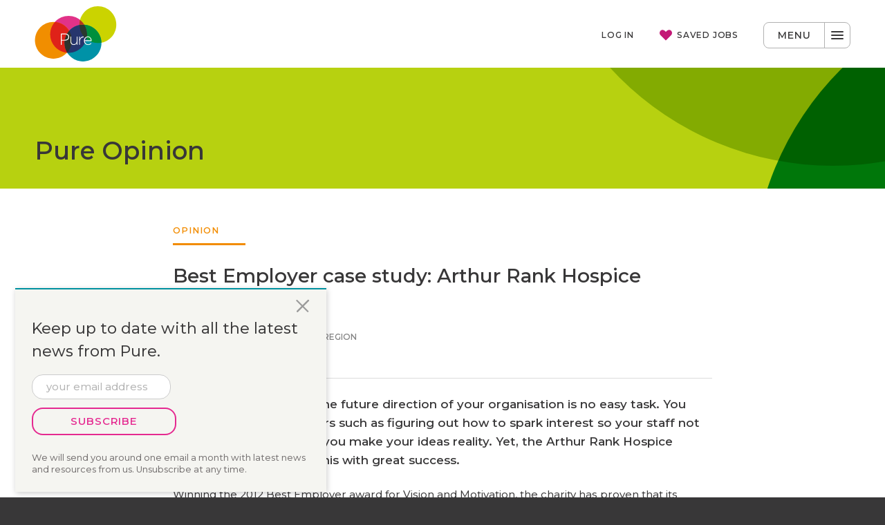

--- FILE ---
content_type: text/html; charset=utf-8
request_url: https://www.prs.uk.com/news/2014/best-employer-case-study-arthur-rank-hospice-charity
body_size: 40049
content:
<!DOCTYPE html>
<html class="no-js">
<head>
    <meta http-equiv="content-type" content="text/html; charset=utf-8" />
    <meta name="viewport" content="width=device-width, initial-scale=1">
    <meta name="verify-v1" content="/jpq/6/97Qu2kC7wgCh50S0dlteYNL7B8rhYA3PK2MI=" />
    


<title>Best Employer case study: Arthur Rank Hospice Charity  | Pure Resourcing Solutions</title>
<meta name="description" content="Involving employees in the future direction of your organisation is no easy task. You have to overcome barriers such as figuring out how to spark interest so your staff not&amp;hellip;" />
<meta property="og:site_name" content="Pure Resourcing Solutions" />
<meta property="og:title" content="Best Employer case study: Arthur Rank Hospice Charity " />
<meta property="og:description" content="Involving employees in the future direction of your organisation is no easy task. You have to overcome barriers such as figuring out how to spark interest so your staff not&amp;hellip;" />
<meta property="og:url" content="https://www.prs.uk.com/news/2014/best-employer-case-study-arthur-rank-hospice-charity" />
        <meta property="og:image" content="https://www.prs.uk.com/media/191719/arthur_rank_logo.png" />
        <meta property="og:image:type" content="image/png">
        <meta property="og:image:width" content="1200">
        <meta property="og:image:height" content="630">
        <meta name="twitter:image" content="https://www.prs.uk.com/media/191719/arthur_rank_logo.png" />

<script type="application/ld+json">
    {
      "@context" : "https://schema.org",
      "@type" : "WebSite",
      "name" : "Pure Resourcing Solutions",
      "url" : "https://www.prs.uk.com"
    }
</script>
<link rel="canonical" href="https://www.prs.uk.com/news/2014/best-employer-case-study-arthur-rank-hospice-charity">
    <!-- inject:css -->
    <link rel="stylesheet" href="/dist/css/style.min.css">
    <!-- endinject -->
    <link rel="icon" sizes="32x32" href="/favicon.ico">
    <link rel="icon" type="image/svg+xml" href="/favicon.svg">
    <link rel="apple-touch-icon" href="/apple-touch-icon.png">
    <link rel="preconnect" href="https://fonts.googleapis.com">
    <link rel="preconnect" crossorigin href="https://fonts.gstatic.com">
    <link rel="stylesheet" media="print" onload="this.media='all'" href="https://fonts.googleapis.com/css2?family=Montserrat:ital,wght@0,100..900;1,100..900&amp;display=swap">
    <script src="/src/js/head/modernizr.custom.85280.js"></script>
    <!-- endinject -->
    <script>
        // Define dataLayer and the gtag function.
        window.dataLayer = window.dataLayer || [];
        function gtag() { dataLayer.push(arguments); }
        // Default google consent mode to 'denied'.
        gtag('consent', 'default', {
            'analytics_storage': 'denied',
            'ad_storage': 'denied',
            'ad_user_data': 'denied',
            'ad_personalization': 'denied'
        });
    </script>
    <!-- Google Tag Manager -->
    <script>
        (function (w, d, s, l, i) {
            w[l] = w[l] || []; w[l].push({
                'gtm.start':
                    new Date().getTime(), event: 'gtm.js'
            }); var f = d.getElementsByTagName(s)[0],
                j = d.createElement(s), dl = l != 'dataLayer' ? '&l=' + l : ''; j.async = true; j.src =
                    'https://www.googletagmanager.com/gtm.js?id=' + i + dl; f.parentNode.insertBefore(j, f);
        })(window, document, 'script', 'dataLayer', 'GTM-KL5JD4');
    </script>
    <!-- End Google Tag Manager -->
    <script src="https://cc.cdn.civiccomputing.com/9/cookieControl-9.x.min.js"></script>
    <script type="text/javascript">
        window.hfAccountId = "460812cc-9d00-439d-b2eb-9892f0354475";
        window.hfDomain = 'https://api.herefish.com';
        (function () {
            var hf = document.createElement('script');
            hf.type = 'text/javascript';
            hf.async = true;
            hf.src = window.hfDomain + '/scripts/hf.js';
            var s = document.getElementsByTagName('script')[0];
            s.parentNode.insertBefore(hf, s);
        })();
    </script>
    <!-- Application Insights client-side tracking snippet -->
    <script type="text/javascript">!function(T,l,y){var S=T.location,k="script",D="instrumentationKey",C="ingestionendpoint",I="disableExceptionTracking",E="ai.device.",b="toLowerCase",w="crossOrigin",N="POST",e="appInsightsSDK",t=y.name||"appInsights";(y.name||T[e])&&(T[e]=t);var n=T[t]||function(d){var g=!1,f=!1,m={initialize:!0,queue:[],sv:"5",version:2,config:d};function v(e,t){var n={},a="Browser";return n[E+"id"]=a[b](),n[E+"type"]=a,n["ai.operation.name"]=S&&S.pathname||"_unknown_",n["ai.internal.sdkVersion"]="javascript:snippet_"+(m.sv||m.version),{time:function(){var e=new Date;function t(e){var t=""+e;return 1===t.length&&(t="0"+t),t}return e.getUTCFullYear()+"-"+t(1+e.getUTCMonth())+"-"+t(e.getUTCDate())+"T"+t(e.getUTCHours())+":"+t(e.getUTCMinutes())+":"+t(e.getUTCSeconds())+"."+((e.getUTCMilliseconds()/1e3).toFixed(3)+"").slice(2,5)+"Z"}(),iKey:e,name:"Microsoft.ApplicationInsights."+e.replace(/-/g,"")+"."+t,sampleRate:100,tags:n,data:{baseData:{ver:2}}}}var h=d.url||y.src;if(h){function a(e){var t,n,a,i,r,o,s,c,u,p,l;g=!0,m.queue=[],f||(f=!0,t=h,s=function(){var e={},t=d.connectionString;if(t)for(var n=t.split(";"),a=0;a<n.length;a++){var i=n[a].split("=");2===i.length&&(e[i[0][b]()]=i[1])}if(!e[C]){var r=e.endpointsuffix,o=r?e.location:null;e[C]="https://"+(o?o+".":"")+"dc."+(r||"services.visualstudio.com")}return e}(),c=s[D]||d[D]||"",u=s[C],p=u?u+"/v2/track":d.endpointUrl,(l=[]).push((n="SDK LOAD Failure: Failed to load Application Insights SDK script (See stack for details)",a=t,i=p,(o=(r=v(c,"Exception")).data).baseType="ExceptionData",o.baseData.exceptions=[{typeName:"SDKLoadFailed",message:n.replace(/\./g,"-"),hasFullStack:!1,stack:n+"\nSnippet failed to load ["+a+"] -- Telemetry is disabled\nHelp Link: https://go.microsoft.com/fwlink/?linkid=2128109\nHost: "+(S&&S.pathname||"_unknown_")+"\nEndpoint: "+i,parsedStack:[]}],r)),l.push(function(e,t,n,a){var i=v(c,"Message"),r=i.data;r.baseType="MessageData";var o=r.baseData;return o.message='AI (Internal): 99 message:"'+("SDK LOAD Failure: Failed to load Application Insights SDK script (See stack for details) ("+n+")").replace(/\"/g,"")+'"',o.properties={endpoint:a},i}(0,0,t,p)),function(e,t){if(JSON){var n=T.fetch;if(n&&!y.useXhr)n(t,{method:N,body:JSON.stringify(e),mode:"cors"});else if(XMLHttpRequest){var a=new XMLHttpRequest;a.open(N,t),a.setRequestHeader("Content-type","application/json"),a.send(JSON.stringify(e))}}}(l,p))}function i(e,t){f||setTimeout(function(){!t&&m.core||a()},500)}var e=function(){var n=l.createElement(k);n.src=h;var e=y[w];return!e&&""!==e||"undefined"==n[w]||(n[w]=e),n.onload=i,n.onerror=a,n.onreadystatechange=function(e,t){"loaded"!==n.readyState&&"complete"!==n.readyState||i(0,t)},n}();y.ld<0?l.getElementsByTagName("head")[0].appendChild(e):setTimeout(function(){l.getElementsByTagName(k)[0].parentNode.appendChild(e)},y.ld||0)}try{m.cookie=l.cookie}catch(p){}function t(e){for(;e.length;)!function(t){m[t]=function(){var e=arguments;g||m.queue.push(function(){m[t].apply(m,e)})}}(e.pop())}var n="track",r="TrackPage",o="TrackEvent";t([n+"Event",n+"PageView",n+"Exception",n+"Trace",n+"DependencyData",n+"Metric",n+"PageViewPerformance","start"+r,"stop"+r,"start"+o,"stop"+o,"addTelemetryInitializer","setAuthenticatedUserContext","clearAuthenticatedUserContext","flush"]),m.SeverityLevel={Verbose:0,Information:1,Warning:2,Error:3,Critical:4};var s=(d.extensionConfig||{}).ApplicationInsightsAnalytics||{};if(!0!==d[I]&&!0!==s[I]){var c="onerror";t(["_"+c]);var u=T[c];T[c]=function(e,t,n,a,i){var r=u&&u(e,t,n,a,i);return!0!==r&&m["_"+c]({message:e,url:t,lineNumber:n,columnNumber:a,error:i}),r},d.autoExceptionInstrumented=!0}return m}(y.cfg);function a(){y.onInit&&y.onInit(n)}(T[t]=n).queue&&0===n.queue.length?(n.queue.push(a),n.trackPageView({})):a()}(window,document,{
src: "https://js.monitor.azure.com/scripts/b/ai.2.min.js", // The SDK URL Source
crossOrigin: "anonymous", 
cfg: { // Application Insights Configuration
    connectionString: 'InstrumentationKey=6a970267-617c-4888-9e38-52d91504b302;IngestionEndpoint=https://uksouth-1.in.applicationinsights.azure.com/;LiveEndpoint=https://uksouth.livediagnostics.monitor.azure.com/'
}});</script>
</head>
<body class="template-blogpost">
    <!-- Google Tag Manager (noscript) -->
    <noscript>
        <iframe src="https://www.googletagmanager.com/ns.html?id=GTM-KL5JD4"
                height="0" width="0" style="display:none;visibility:hidden"></iframe>
    </noscript>
    <!-- End Google Tag Manager (noscript) -->
    <script>var init = [];</script>
    <header id="header" class="site-header outer" role="banner">
        <div class="site-header__inner inner">
            <a href="/" class="site-header__home" aria-label="Pure Resourcing Solutions">
                <svg class="site-header__logo" width="119px" height="80px" viewBox="0 0 119 80" version="1.1" xmlns="http://www.w3.org/2000/svg" xmlns:xlink="http://www.w3.org/1999/xlink">
                    <title>Pure Resourcing Solutions logo</title>
                    <g id="logo">
                        <path d="M49.2492492,14.08 C34.5145145,14.08 22.5825826,26 22.5825826,40.72 C22.5825826,55.44 34.5145145,67.36 49.2492492,67.36 C63.983984,67.36 75.9159159,55.44 75.9159159,40.72 C75.995996,26 63.983984,14.08 49.2492492,14.08" id="pink" fill="#E13288"></path>
                        <path d="M91.5315315,0 C76.7967968,0 64.8648649,11.92 64.8648649,26.64 C64.8648649,41.36 76.7967968,53.28 91.5315315,53.28 C106.266266,53.28 118.198198,41.36 118.198198,26.64 C118.198198,11.92 106.266266,0 91.5315315,0" id="green" fill="#CBD300"></path>
                        <path d="M53.8938939,49.36 C53.8938939,34.64 41.961962,22.72 27.2272272,22.72 C12.4924925,22.72 0.560560561,34.64 0.560560561,49.36 C0.560560561,64.08 12.4124124,76 27.2272272,76 C41.961962,76 53.8938939,64.08 53.8938939,49.36" id="orange" fill="#F18E00"></path>
                        <path d="M96.7367367,53.36 C96.7367367,38.64 84.8048048,26.72 70.0700701,26.72 C55.3353353,26.72 43.4034034,38.64 43.4034034,53.36 C43.3233233,68.08 55.2552553,80 69.98999,80 C84.7247247,80 96.7367367,68.08 96.7367367,53.36" id="blue" fill="#0092A7"></path>
                        <path d="M43.3233233,53.36 C43.3233233,58.48 44.7647648,63.28 47.3273273,67.36 C47.967968,67.44 48.6086086,67.44 49.2492492,67.44 C63.983984,67.44 75.9159159,55.52 75.9159159,40.8 C75.9159159,35.68 74.4744745,30.88 71.9119119,26.8 C71.2712713,26.72 70.6306306,26.72 69.98999,26.72 C55.2552553,26.64 43.3233233,38.64 43.3233233,53.36 L43.3233233,53.36 Z" id="logo-blue-pink" fill="#26356D"></path>
                        <path d="M71.991992,26.72 C71.3513514,26.64 70.7107107,26.64 70.0700701,26.64 C68.3083083,26.64 66.5465465,26.8 64.9449449,27.12 C65.1051051,35.44 69.029029,42.8 75.1151151,47.6 C75.6756757,45.44 75.995996,43.12 75.995996,40.72 C75.995996,35.6 74.4744745,30.8 71.991992,26.72 L71.991992,26.72 Z" id="logo-blue-pink-green" fill="#2A392F"></path>
                        <path d="M69.98999,26.64 C70.6306306,26.64 71.2712713,26.64 71.9119119,26.72 C70.2302302,24.08 68.1481481,21.68 65.6656657,19.76 C65.1051051,21.92 64.7847848,24.24 64.7847848,26.64 L64.7847848,27.12 C66.5465465,26.8 68.2282282,26.64 69.98999,26.64 L69.98999,26.64 Z" id="logo-blue-pink" fill="#B5381F"></path>
                        <path d="M71.991992,26.72 C74.4744745,30.8 75.995996,35.6 75.995996,40.72 C75.995996,43.12 75.6756757,45.44 75.1151151,47.6 C79.6796797,51.2 85.3653654,53.28 91.6116116,53.28 C93.3733734,53.28 95.1351351,53.12 96.7367367,52.8 C96.4164164,38.96 85.6056056,27.76 71.991992,26.72 L71.991992,26.72 Z" id="logo-green-blue" fill="#008F3C"></path>
                        <path d="M43.3233233,53.36 C43.3233233,46.56 45.8858859,40.32 50.0500501,35.6 C45.7257257,28.48 38.2782783,23.52 29.5495495,22.72 C25.2252252,27.44 22.5825826,33.76 22.5825826,40.72 C22.5825826,54.64 33.3133133,66.08 46.9269269,67.28 C47.007007,67.2 47.0870871,67.12 47.1671672,67.04 C44.6846847,63.04 43.3233233,58.32 43.3233233,53.36 L43.3233233,53.36 Z" id="logo-pink-orange" fill="#DF2219"></path>
                        <path d="M64.4644645,44.48 C64.4644645,44.16 64.7047047,43.92 65.025025,43.92 C65.3453453,43.92 65.5855856,44.16 65.5855856,44.48 L65.5855856,47.36 C66.6266266,45.04 68.7087087,43.76 70.3903904,43.76 C70.7107107,43.76 71.031031,44 71.031031,44.4 C71.031031,44.72 70.7907908,45.04 70.3903904,45.04 C67.9079079,45.28 65.5855856,47.12 65.5855856,50.96 L65.5855856,55.36 C65.5855856,55.68 65.3453453,55.92 65.025025,55.92 C64.7047047,55.92 64.4644645,55.68 64.4644645,55.36 L64.4644645,44.48 L64.4644645,44.48 Z" id="Shape" fill="#FFFFFF"></path>
                        <path d="M81.3613614,49.36 C81.2012012,46.96 79.8398398,44.72 77.1171171,44.72 C74.7947948,44.72 72.952953,46.72 72.7127127,49.36 L81.3613614,49.36 L81.3613614,49.36 Z M77.2772773,56.16 C74.1541542,56.16 71.4314314,53.68 71.4314314,50 L71.4314314,49.92 C71.4314314,46.48 73.8338338,43.76 77.037037,43.76 C80.4004004,43.76 82.4824825,46.48 82.4824825,49.92 C82.4824825,50.16 82.2422422,50.48 81.9219219,50.48 L72.7127127,50.48 C72.952953,53.44 75.035035,55.2 77.3573574,55.2 C79.039039,55.2 80.2402402,54.48 81.2012012,53.6 C81.2812813,53.52 81.4414414,53.44 81.6016016,53.44 C81.9219219,53.44 82.1621622,53.68 82.1621622,54 C82.1621622,54.08 82.0820821,54.24 82.002002,54.4 C80.8008008,55.36 79.4394394,56.16 77.2772773,56.16 L77.2772773,56.16 Z" id="Shape" fill="#FFFFFF"></path>
                        <path d="M43.3233233,53.36 C43.3233233,58.4 44.6846847,63.04 47.0870871,67.12 C51.2512513,62.4 53.8138138,56.16 53.8138138,49.36 C53.8138138,44.32 52.4524525,39.68 50.0500501,35.6 C45.8858859,40.32 43.3233233,46.56 43.3233233,53.36 L43.3233233,53.36 Z" id="logo-blue-pink-orange" fill="#2D342E"></path>
                        <path d="M62.0620621,55.36 C62.0620621,55.68 61.8218218,55.92 61.5015015,55.92 C61.1811812,55.92 60.9409409,55.68 60.9409409,55.36 L60.9409409,53.6 C60.1401401,54.96 58.8588589,56.08 56.6166166,56.08 C53.5735736,56.08 51.8918919,54 51.8918919,51.2 L51.8918919,44.4 C51.8918919,44.08 52.1321321,43.84 52.4524525,43.84 C52.7727728,43.84 53.013013,44.08 53.013013,44.4 L53.013013,50.96 C53.013013,53.44 54.3743744,55.04 56.7767768,55.04 C59.0990991,55.04 60.9409409,53.28 60.9409409,50.8 L60.9409409,44.4 C60.9409409,44.08 61.1811812,43.84 61.5015015,43.84 C61.8218218,43.84 62.0620621,44.08 62.0620621,44.4 L62.0620621,55.36 L62.0620621,55.36 Z" id="Shape" fill="#FFFFFF"></path>
                        <path d="M43.7237237,48.64 C46.7667668,48.64 48.7687688,47.04 48.7687688,44.64 L48.7687688,44.56 C48.7687688,42 46.7667668,40.64 43.8038038,40.64 L39.2392392,40.64 L39.2392392,48.64 L43.7237237,48.64 L43.7237237,48.64 Z M38.038038,40.16 C38.038038,39.84 38.2782783,39.52 38.6786787,39.52 L43.963964,39.52 C47.5675676,39.52 50.0500501,41.36 50.0500501,44.48 L50.0500501,44.56 C50.0500501,48 47.0870871,49.76 43.7237237,49.76 L39.2392392,49.76 L39.2392392,55.36 C39.2392392,55.68 38.998999,56 38.5985986,56 C38.2782783,56 37.957958,55.76 37.957958,55.36 L37.957958,40.16 L38.038038,40.16 Z" id="Shape" fill="#FFFFFF"></path>
                    </g>
                </svg>
            </a>
            <button class="site-header__nav-toggle" id="site-nav-toggle">
                <span class="site-header__nav-label">Menu</span>
                <span class="site-header__burger"><span class="site-header__tp"></span><span class="site-header__patty"></span><span class="site-header__bt"></span></span>
            </button>    

<div id='9a5ad6d138d345eaa3795d48f3f4f508'></div>        </div>        
    </header>
    <!-- /site-header -->

    <main class="site-content" role="main">
        

<header class="page-header outer page-header--green">
    <div class="page-header__inner inner">
            <h1 class="page-header__title">Pure Opinion</h1>
    </div>
</header>    <div class="outer outer--white outer--pad-2-2">
        <article class="template-blogpost__inner post post--orange inner inner--center15">
            <header class="post__header">
                        <a href="https://www.prs.uk.com/news/stream/opinion" class="post__stream">Opinion</a>
            <h1 class="post__heading">
Best Employer case study: Arthur Rank Hospice Charity             </h1>
            <!-- author/publish date -->
                    <div class="post__author">
                            <img class="post__author-photo" src="https://www.prs.uk.com/media/zzghgjrs/2025-social-tiles-12.png?cc=0.11199294532627865,0.048794826572604345,0.12375073486184587,0.1869488536155202&amp;width=130&amp;height=130&amp;v=1dc62dbfdbb1b50" alt="Lynn Walters profile picture" />
                        <div class="post__author-content">
                            <p class="post__author-name">Lynn Walters</p>
                            <time class="post__meta" datetime="27/05/14">Tuesday 27 May 2014</time>
                        </div>
                    </div>
            <!-- tags -->
                <div class="post__tag-container">
                    <svg class="post__tag-icon icon icon--tag"><use xlink:href="/dist/icons/symbol/sprite.svg#tag"></use></svg>
                    <ul class="post__tag-list">
                            <li class="post__tag-item">
                                <a href="https://www.prs.uk.com/news/tag/best-employers-eastern-region">Best Employers Eastern Region</a>
                            </li>
                    </ul>
                </div>
        </header>
            <div class="post__article editor-styles editor-styles--with-lede">
                <p>Involving employees in the future direction of your organisation is no easy task. You have to overcome barriers such as figuring out how to spark interest so your staff not only listen, but also help you make your ideas reality. Yet, the Arthur Rank Hospice Charity (ARHC) is doing this with great success.</p>
<p>Winning the 2012 Best Employer award for Vision and Motivation, the charity has proven that its strategy to bring people together as a team, and instill a clear understanding of the organisation’s direction, is working. In fact, it is likely to be a contributing factor to its incredibly low 6% staff turnover.</p>
<p>As a well-known local charity, which many people rely on to provide excellent care, it is vital that the charity continues to achieve its mission. The hospice’s CEO, Dr Lynn Morgan, recognises that the employees and volunteers are the driving force behind much of the hospice’s day-to-day work. So it makes sense to keep them engaged, supported and happy.</p>
<p>Dr Morgan talks to Pure about what the award-win meant to the charity, and how she achieves high standards in engagement.</p>
<p><strong>Assessing staff opinion in times of change</strong></p>
<p>Nearly all of ARHC’s staff responded to the 2012 survey, giving a strong indication that they were already motivated enough to get involved, and understood the reasons of the survey.</p>
<p>Dr Morgan explains that the survey was useful in gathering employee opinion during a time of organisational change. She says: “We are going through a period of significant change. Not only are we building new premises, but we also plan to become responsible for the whole spectrum of care in the hospice, and end of life care in the community by transferring in NHS staff instead of simply commissioning some of the services, as we do at the moment.  It is important that the teams merge together effectively and, therefore, we are very pleased that our staff are so enthusiastic about the future.</p>
<p>“Although these changes are ultimately beneficial for the staff, patients and families, their success will not be possible without our team responding well to the challenges.”</p>
<p>She adds: “Getting the award for Vision and Motivation was confirmation that our staff really believed in the organisation’s future, and understood why we were making changes. When we won the award everyone here felt very proud.”</p>
<p><strong>The winning strategy</strong></p>
<p>Dr Morgan’s approach to engagement is based on transformational management, which is positive, proactive and encouraging. Its principles involve explaining the reasons for change, inspiring people to work towards a common goal, and clearly communicating the long-term vision.</p>
<p>She says: “Staff understand why we have the aims and objectives that we have, and have been part of setting them.  Everyone is focused on delivering the best service we can for patients and their families; employees relish their part in ensuring this happens. If something doesn’t go quite right, we look at what went wrong and why, but we don’t ascribe blame. This encourages people to be creative.”</p>
<p>In addition, ARHC offers flexible working, holds monthly all-team meetings.  There are regular meetings with the volunteers to keep them up to date with the progress of plans and to gain their feedback and regular consultation with staff, patients, and other stakeholders on every step of the journey towards the new hospice.  The final plans reflect the input and needs of our whole community.</p>
<p><strong>Added responsibility</strong></p>
<p>You may think that people wouldn’t need to be engaged if they choose to work for a charity. However, Dr Morgan believes that being a not-for-profit organisation is a reason in itself to be more proactive when it comes to engagement.</p>
<p>She explains: “People work for a charity because they believe in its aims.  To achieve those aims they tend to work very hard, and this often means working unsocial hours.  Therefore, it is all the more important that the staff get job satisfaction and understand how much they are valued.  Being a good employer also creates a culture of good team work, because it doesn’t enable an atmosphere which is competitive or divisive.”</p>
<p><strong>Advice on boosting engagement</strong></p>
<p>Dr Morgan’s experience is invaluable to Best Employer newcomers and repeat participants alike. Her one piece of advice to other employers for keeping staff engaged is simple, yet effective: “Meet regularly with your staff to encourage them to come forward with ideas and solutions, and respect their knowledge and ideas, and make it clear that you are receptive to hearing any ideas or feedback. No one should ever regret having the courage to speak up.”</p>
<p>If you’d like to get involved in the Best Employer survey, talk to Pure’s Marketing Manager, Anna Hill, on: 01223 209888 or <a href="mailto:Anna.Hill@prs.uk.com">Anna.Hill@prs.uk.com</a>.</p>
            </div>
            <footer>
                    <div class="post__bio">
                                <img class="post__bio-photo" src="https://www.prs.uk.com/media/zzghgjrs/2025-social-tiles-12.png?cc=0.11199294532627865,0.048794826572604345,0.12375073486184587,0.1869488536155202&amp;width=130&amp;height=130&amp;v=1dc62dbfdbb1b50" alt=" Lynn Walters profile picture" />
                        <div class="post__bio-content">
                            <p class="post__bio-heading">Written by</p>
                            <p class="post__bio-name">Lynn Walters</p>
                            <p class="post__bio-biography">Lynn is a founding Director of Pure and leads Pure Executive. She has over 25 years&#x2019; experience recruiting for executive appointments, and helps east of England-based businesses with senior management and board-level recruitment. Lynn also leads our Best Employers Eastern Region initiative and Women&#x2019;s Leadership Programme, both of which help companies and people develop.</p>
                        </div>
                    </div>
                <!-- link back to blog homepage -->
                <nav class="template-blogpost__nav post__nav">
                    <a href="https://www.prs.uk.com/news" class="label">Pure hub</a>
                </nav>
                <!-- MailChimp Signup Form -->
                <div class="signup">
                    
<!-- Begin MailChimp Signup Form -->
<div id="mc_embed_signup">
    <form action="//prs.us12.list-manage.com/subscribe/post?u=470792fdcccd1868c59234f20&amp;id=123f462466" method="post" id="mc-embedded-subscribe-form" name="mc-embedded-subscribe-form" class="validate" target="_blank" novalidate>
        <div id="mc_embed_signup_scroll" class="form form--inline">
            <div class="mc-field-group">
                <h3 class="signup__title">Keep up to date with all the latest news from Pure.</h3>
                <div class="form__group signup__email ">
                    <label for="mce-EMAIL" class="accessibility">Your email address:</label>
                    <input type="email" value="" name="EMAIL" class="required email form__input" placeholder="your email address" id="mce-EMAIL">
                </div>
                <div class="form__cta">
                    <button type="submit" value="Subscribe" name="subscribe" id="mc-embedded-subscribe" class=" btn">Subscribe</button>
                </div>
            </div>
            <p class="form__small-print">We will send you around one email a month with latest news and resources from us. Unsubscribe at any time.</p>
            <div id="mce-responses" class="">
                <div class="form__response form__response--error response" id="mce-error-response" style="display:none"></div>
                <div class="form__response form__response--success response" id="mce-success-response" style="display:none"></div>
            </div>    <!-- real people should not fill this in and expect good things - do not remove this or risk form bot signups-->
            <div style="position: absolute; left: -5000px;" aria-hidden="true"><input type="text" name="b_470792fdcccd1868c59234f20_f6d8d51470" tabindex="-1" value=""></div>

        </div>
    </form>
    <script type='text/javascript' src="//s3.amazonaws.com/downloads.mailchimp.com/js/mc-validate.js"></script>
    <script type='text/javascript'>(function($) {window.fnames = new Array(); window.ftypes = new Array();fnames[0]='EMAIL';ftypes[0]='email';fnames[1]='FNAME';ftypes[1]='text';fnames[2]='LNAME';ftypes[2]='text';fnames[3]='MMERGE3';ftypes[3]='text';fnames[4]='MMERGE4';ftypes[4]='text';fnames[5]='MMERGE5';ftypes[5]='text';fnames[6]='MMERGE6';ftypes[6]='text';fnames[7]='MMERGE7';ftypes[7]='text';fnames[8]='MMERGE8';ftypes[8]='text';}(jQuery));var $mcj = jQuery.noConflict(true);</script>
</div>
<!--End mc_embed_signup-->
                </div>
            </footer>
        </article>
        <section class="inner">
            <div class="flex--by3">
                    ﻿        <article class="flex__col card-post card-post--orange card-post--dark">
                    <a class="card-post__img-link spinner" href="https://www.prs.uk.com/news/2025/partnering-for-success-in-2026-why-now-is-the-time-to-work-with-pure">
                        <div class="card-post__img-container card-post__img-container--min-height">
                                    <img class="card-post__img lazyload" src="[data-uri]" data-src="https://www.prs.uk.com/media/3vsheaw5/images-inserted-in-blogs-59.png?rxy=0.5718185387621297,0.41956444378056124&amp;width=724&amp;height=265&amp;v=1dc59f9dcf6e8d0&quality=70"
                                         data-srcset="https://www.prs.uk.com/media/3vsheaw5/images-inserted-in-blogs-59.png?rxy=0.5718185387621297,0.41956444378056124&amp;width=1200&amp;height=439&amp;v=1dc59f9dcf6e8d0&quality=70 1200w,
                                            https://www.prs.uk.com/media/3vsheaw5/images-inserted-in-blogs-59.png?rxy=0.5718185387621297,0.41956444378056124&amp;width=724&amp;height=265&amp;v=1dc59f9dcf6e8d0&quality=70 724w,
                                            https://www.prs.uk.com/media/3vsheaw5/images-inserted-in-blogs-59.png?rxy=0.5718185387621297,0.41956444378056124&amp;width=480&amp;height=176&amp;v=1dc59f9dcf6e8d0&quality=70 480w,
                                            https://www.prs.uk.com/media/3vsheaw5/images-inserted-in-blogs-59.png?rxy=0.5718185387621297,0.41956444378056124&amp;width=380&amp;height=139&amp;v=1dc59f9dcf6e8d0&quality=70 380w"
                                         data-sizes="(min-width: 76.25em) calc(.33 * (73.75em - (2 * 0.01694915254 * 73.75em ))),
                                            (min-width: 48em) calc(.33 * (100vw - (2 * 0.01694915254 * 100vw ) - (2 * 0.017 * 100vw))),
                                            100vw - (2 * 0.017 * 100vw)"
                                         alt="Partnering for Success in 2026: Why Now is the Time to Work with Pure" />
                        </div>
                    </a>
                <a href="/news/stream/opinion"><span class="card-post__label">Opinion</span></a>
            <a class="card-post__content" href="https://www.prs.uk.com/news/2025/partnering-for-success-in-2026-why-now-is-the-time-to-work-with-pure">
                <h3 class="card-post__heading">Partnering for Success in 2026: Why Now is the Time to Work with Pure</h3>
                    <time class="card-post__meta" datetime="2025-00-19T12:00">Wed 19 Nov 25</time>
            </a>
        </article>
        <article class="flex__col card-post card-post--orange card-post--dark">
                    <a class="card-post__img-link spinner" href="https://www.prs.uk.com/news/2025/the-power-of-diversity-why-female-leaders-belong-in-every-boardroom">
                        <div class="card-post__img-container card-post__img-container--min-height">
                                    <img class="card-post__img lazyload" src="[data-uri]" data-src="https://www.prs.uk.com/media/j2to3201/images-inserted-in-blogs-46.png?cc=0,0.19193621173738848,0,0.2923620633522173&amp;width=724&amp;height=265&amp;v=1dc4361860f2360&quality=70"
                                         data-srcset="https://www.prs.uk.com/media/j2to3201/images-inserted-in-blogs-46.png?cc=0,0.19193621173738848,0,0.2923620633522173&amp;width=1200&amp;height=439&amp;v=1dc4361860f2360&quality=70 1200w,
                                            https://www.prs.uk.com/media/j2to3201/images-inserted-in-blogs-46.png?cc=0,0.19193621173738848,0,0.2923620633522173&amp;width=724&amp;height=265&amp;v=1dc4361860f2360&quality=70 724w,
                                            https://www.prs.uk.com/media/j2to3201/images-inserted-in-blogs-46.png?cc=0,0.19193621173738848,0,0.2923620633522173&amp;width=480&amp;height=176&amp;v=1dc4361860f2360&quality=70 480w,
                                            https://www.prs.uk.com/media/j2to3201/images-inserted-in-blogs-46.png?cc=0,0.19193621173738848,0,0.2923620633522173&amp;width=380&amp;height=139&amp;v=1dc4361860f2360&quality=70 380w"
                                         data-sizes="(min-width: 76.25em) calc(.33 * (73.75em - (2 * 0.01694915254 * 73.75em ))),
                                            (min-width: 48em) calc(.33 * (100vw - (2 * 0.01694915254 * 100vw ) - (2 * 0.017 * 100vw))),
                                            100vw - (2 * 0.017 * 100vw)"
                                         alt="The power of diversity: Why female leaders belong in every boardroom" />
                        </div>
                    </a>
                <a href="/news/stream/opinion"><span class="card-post__label">Opinion</span></a>
            <a class="card-post__content" href="https://www.prs.uk.com/news/2025/the-power-of-diversity-why-female-leaders-belong-in-every-boardroom">
                <h3 class="card-post__heading">The power of diversity: Why female leaders belong in every boardroom</h3>
                    <time class="card-post__meta" datetime="2025-00-17T12:00">Wed 17 Sep 25</time>
            </a>
        </article>
        <article class="flex__col card-post card-post--orange card-post--dark">
                    <a class="card-post__img-link spinner" href="https://www.prs.uk.com/news/2025/beyond-the-numbers-what-salary-data-doesnt-tell-you-about-todays-job-market">
                        <div class="card-post__img-container card-post__img-container--min-height">
                                    <img class="card-post__img lazyload" src="[data-uri]" data-src="https://www.prs.uk.com/media/194345/man-and-women-talking-in-office.jpg?width=724&amp;height=265&amp;v=1d9ea1d93fa0ed0&quality=70"
                                         data-srcset="https://www.prs.uk.com/media/194345/man-and-women-talking-in-office.jpg?width=1200&amp;height=439&amp;v=1d9ea1d93fa0ed0&quality=70 1200w,
                                            https://www.prs.uk.com/media/194345/man-and-women-talking-in-office.jpg?width=724&amp;height=265&amp;v=1d9ea1d93fa0ed0&quality=70 724w,
                                            https://www.prs.uk.com/media/194345/man-and-women-talking-in-office.jpg?width=480&amp;height=176&amp;v=1d9ea1d93fa0ed0&quality=70 480w,
                                            https://www.prs.uk.com/media/194345/man-and-women-talking-in-office.jpg?width=380&amp;height=139&amp;v=1d9ea1d93fa0ed0&quality=70 380w"
                                         data-sizes="(min-width: 76.25em) calc(.33 * (73.75em - (2 * 0.01694915254 * 73.75em ))),
                                            (min-width: 48em) calc(.33 * (100vw - (2 * 0.01694915254 * 100vw ) - (2 * 0.017 * 100vw))),
                                            100vw - (2 * 0.017 * 100vw)"
                                         alt="Beyond the numbers: What salary data doesn&#x27;t tell you about today&#x27;s job market" />
                        </div>
                    </a>
                <a href="/news/stream/opinion"><span class="card-post__label">Opinion</span></a>
            <a class="card-post__content" href="https://www.prs.uk.com/news/2025/beyond-the-numbers-what-salary-data-doesnt-tell-you-about-todays-job-market">
                <h3 class="card-post__heading">Beyond the numbers: What salary data doesn&#x27;t tell you about today&#x27;s job market</h3>
                    <time class="card-post__meta" datetime="2025-00-16T12:00">Mon 16 Jun 25</time>
            </a>
        </article>


            </div>
        </section>
    </div>
<section class="outer outer--gray outer--pad-2-2">
    <div class="inner">
            <h2 class="module-heading">Featured Jobs</h2>
<div id='433288e3cc714885bdcdd8a80ba29c12'></div>    </div>
</section>
<section class="post__popup signup">
    <svg class="signup__close"><use xlink:href="/dist/icons/symbol/sprite.svg#close"></use></svg>
     
<!-- Begin MailChimp Signup Form -->
<div id="mc_embed_signup">
    <form action="//prs.us12.list-manage.com/subscribe/post?u=470792fdcccd1868c59234f20&amp;id=123f462466" method="post" id="mc-embedded-subscribe-form" name="mc-embedded-subscribe-form" class="validate" target="_blank" novalidate>
        <div id="mc_embed_signup_scroll" class="form form--inline">
            <div class="mc-field-group">
                <h3 class="signup__title">Keep up to date with all the latest news from Pure.</h3>
                <div class="form__group signup__email ">
                    <label for="mce-EMAIL" class="accessibility">Your email address:</label>
                    <input type="email" value="" name="EMAIL" class="required email form__input" placeholder="your email address" id="mce-EMAIL">
                </div>
                <div class="form__cta">
                    <button type="submit" value="Subscribe" name="subscribe" id="mc-embedded-subscribe" class=" btn">Subscribe</button>
                </div>
            </div>
            <p class="form__small-print">We will send you around one email a month with latest news and resources from us. Unsubscribe at any time.</p>
            <div id="mce-responses" class="">
                <div class="form__response form__response--error response" id="mce-error-response" style="display:none"></div>
                <div class="form__response form__response--success response" id="mce-success-response" style="display:none"></div>
            </div>    <!-- real people should not fill this in and expect good things - do not remove this or risk form bot signups-->
            <div style="position: absolute; left: -5000px;" aria-hidden="true"><input type="text" name="b_470792fdcccd1868c59234f20_f6d8d51470" tabindex="-1" value=""></div>

        </div>
    </form>
    <script type='text/javascript' src="//s3.amazonaws.com/downloads.mailchimp.com/js/mc-validate.js"></script>
    <script type='text/javascript'>(function($) {window.fnames = new Array(); window.ftypes = new Array();fnames[0]='EMAIL';ftypes[0]='email';fnames[1]='FNAME';ftypes[1]='text';fnames[2]='LNAME';ftypes[2]='text';fnames[3]='MMERGE3';ftypes[3]='text';fnames[4]='MMERGE4';ftypes[4]='text';fnames[5]='MMERGE5';ftypes[5]='text';fnames[6]='MMERGE6';ftypes[6]='text';fnames[7]='MMERGE7';ftypes[7]='text';fnames[8]='MMERGE8';ftypes[8]='text';}(jQuery));var $mcj = jQuery.noConflict(true);</script>
</div>
<!--End mc_embed_signup-->
</section>


    </main>
    <div id="modal-root"></div>
    <footer>
    
<!--row -->
<section class="ankle outer">
    <div class="inner flex--by4 flex--vcenter">
        <!--best employers logo-->
        <div class="flex__col">
            <a href="https://bestemployers.prs.uk.com/" class="ankle__link" aria-label="Best Employers Eastern Region link">
                <svg class="ankle__img--beer ankle__img" aria-hidden="true">
                    <use xlink:href="/dist/logos/symbol/sprite.svg#logo-beer"></use>
                </svg>
            </a>
        </div>
        <!--/best employers logo-->
        <!--women's leadership logo-->
        <div class="flex__col">
            <a href="https://womeninleadership.prs.uk.com/" class="ankle__link" aria-label="Women's Leadership Programme link">
                <svg class="ankle__img--wlp ankle__img" aria-hidden="true">
                    <use xlink:href="/dist/logos/symbol/sprite.svg?v=29032023#logo-wlp"></use>
                </svg>
            </a>
        </div>
        <!--/women's leadership logo-->
        <!--Development Forums logo-->
        <div class="flex__col">
            <a href="/events/" class="ankle__link" aria-label="Development Forums link">
                <svg class="ankle__img--dev-forums ankle__img" aria-hidden="true">
                    <use xlink:href="/dist/logos/symbol/sprite.svg#logo-dev-forums"></use>
                </svg>
            </a>
            <!--/Development Forums logo-->
        </div>
        <!--pure executive logo-->
        <div class="flex__col">
            <a href="https://pureexecutive.com/" class="ankle__link" aria-label="Pure Executive site link" target="_blank">
                <svg class="ankle__img--exec ankle__img" aria-hidden="true">
                    <use xlink:href="/dist/logos/symbol/sprite.svg#logo-exec"></use>
                </svg>
            </a>
        </div>
        <!--/pure executive logo-->
    </div>
</section>
<!--/ row -->
    <section class="site-footer outer">
        <div class="inner site-footer__inner">
            <!--main footer navigation including contact info, navigation links, social links etc-->
            <div class="site-footer__nav-row">
                    <!-- office phone numbers -->
                    <div class="site-footer__contact">
                        <ul class="offices">
                            <li class="phone">
                                <div class="phone__label site-footer__label">Cambridge</div>
                                        <a href="tel:&#x2B;441223209888" class="phone__number" title="Call Cambridge office">01223 209888</a>
                            </li>
                            <li class="phone">
                                <div class="phone__label site-footer__label">Chelmsford</div>
                                        <a href="tel:&#x2B;441245708808" class="phone__number" title="Call Chelmsford office">01245 708808</a>
                            </li>
                            <li class="phone">
                                <div class="phone__label site-footer__label">Ipswich</div>
                                        <a href="tel:&#x2B;441473250990" class="phone__number" title="Call Ipswich office">01473 250990</a>
                            </li>
                            <li class="phone">
                                <div class="phone__label site-footer__label">Norwich</div>
                                        <a href="tel:&#x2B;441603216450" class="phone__number" title="Call Norwich office">01603 216450</a>
                            </li>
                            </ul>
                    </div>
                    <!-- /Phone numbers -->
                <!-- Specialisms -->
                <nav class="site-footer__nav-links">
                    <h3 class="site-footer__label">Specialisms</h3>
                    <ul class="footer-links">
                            <li class="footer-links__item">
                                <a href="https://www.prs.uk.com/accountancy">
                                    Accountancy</a>
                            </li>
                            <li class="footer-links__item">
                                <a href="https://www.prs.uk.com/human-resources">
                                    Human resources</a>
                            </li>
                            <li class="footer-links__item">
                                <a href="https://www.prs.uk.com/technology">
                                    Technology</a>
                            </li>
                            <li class="footer-links__item">
                                <a href="https://www.prs.uk.com/marketing">
                                    Marketing</a>
                            </li>
                            <li class="footer-links__item">
                                <a href="https://www.prs.uk.com/professional-office">
                                    Professional office</a>
                            </li>
                            <li class="footer-links__item">
                                <a href="https://www.prs.uk.com/supply-chain">
                                    Supply chain &amp; engineering</a>
                            </li>
                    </ul>
                </nav>
                <!-- /Specialisms -->
                <!-- App links & Social links -->
                <div class="site-footer__app-social">
                    <ul class="social-links">
                            <li class="social-links__item">
                                <a href="https://www.linkedin.com/company/pure-resourcing-solutions" class="social-links__item-link" target="_blank" title="Find Pure on LinkedIn">
                                    <svg class="icon-linkedin social-links__icon"><use xlink:href="/dist/icons/symbol/sprite.svg#linkedin"></use></svg>
                                    <span class="visuallyhidden">Find Pure on LinkedIn</span>
                                </a>
                            </li>
                    </ul>
                    <svg class="site-footer__iip-logo" viewBox="0 0 179 41" version="1.1" xmlns="http://www.w3.org/2000/svg" xmlns:xlink="http://www.w3.org/1999/xlink">
                        <title>iip</title>
                        <g id="iip">
                            <path d="M138.067052,34.6743738 L139.012717,34.6743738 L139.012717,6.3044316 L138.067052,6.3044316 L138.067052,34.6743738 L138.067052,34.6743738 Z" id="Path" fill="#FFF"></path>
                            <g id="wreath" fill-opacity="0.8" fill="#FFF"><path d="M11.5055877,7.25009634 C13.160501,7.01368015 14.5789981,6.38323699 15.9186898,5.27996146 C15.367052,4.96473988 14.7366089,4.80712909 14.1061657,4.7283237 C13.4757225,4.6495183 12.8452794,4.6495183 12.1360308,4.6495183 C11.5055877,4.6495183 10.9539499,4.80712909 10.3235067,4.96473988 C11.7420039,3.62504817 12.5300578,2.04894027 12.8452794,0.078805395 C9.77186898,1.26088632 7.8805395,3.46743738 7.32890173,6.69845857 C8.66859345,7.25009634 10.0870906,7.40770713 11.5055877,7.25009634 L11.5055877,7.25009634 Z" id="Path"></path><path d="M28.0547206,5.27996146 C29.0003854,6.06801541 29.9460501,6.61965318 31.128131,6.93487476 C33.0194605,7.48651252 34.91079,7.48651252 36.7233141,6.77726397 C36.4868979,5.27996146 35.9352601,3.86146435 34.91079,2.75818882 C33.8863198,1.5761079 32.7042389,0.709248555 31.2069364,0.236416185 C31.4433526,2.20655106 32.3102119,3.78265896 33.6499037,5.12235067 C31.7585742,4.41310212 29.9460501,4.49190751 28.0547206,5.27996146 L28.0547206,5.27996146 Z" id="Path"></path><path d="M33.0194605,8.19576108 C33.7287091,9.69306358 34.7531792,10.7963391 36.0928709,11.7420039 C37.4325626,12.6088632 38.8510597,13.0816956 40.505973,13.2393064 C40.7423892,12.2148362 40.9,11.1903661 40.8211946,10.165896 C40.7423892,9.14142582 40.4271676,8.11695568 39.9543353,7.25009634 C39.4815029,6.3044316 38.9298651,5.51637765 38.0630058,4.80712909 C37.511368,6.69845857 37.5901734,8.51098266 38.299422,10.3235067 C36.8021195,8.98381503 35.0684008,8.27456647 33.0194605,8.19576108 L33.0194605,8.19576108 Z" id="Path"></path><path d="M4.01907514,13.160501 L4.01907514,13.160501 C4.6495183,13.160501 5.27996146,13.0028902 5.83159923,12.766474 C6.38323699,12.6088632 6.93487476,12.372447 7.40770713,12.0572254 C8.03815029,11.7420039 8.58978805,11.2691715 9.06262042,10.7963391 C9.377842,10.4811175 9.69306358,10.0870906 10.0082852,9.69306358 C10.4023121,9.22023121 10.7175337,8.74739884 10.9539499,8.11695568 C8.98381503,8.27456647 7.17129094,8.90500963 5.67398844,10.165896 C6.38323699,8.35337187 6.46204239,6.54084778 5.91040462,4.57071291 C5.59518304,4.88593449 5.27996146,5.20115607 5.12235067,5.51637765 C4.80712909,5.98921002 4.49190751,6.38323699 4.17668593,6.93487476 C3.86146435,7.48651252 3.70385356,8.03815029 3.54624277,8.66859345 C3.38863198,9.22023121 3.30982659,9.85067437 3.30982659,10.4811175 C3.30982659,11.1903661 3.30982659,11.8996146 3.46743738,12.6876686 C3.54624277,13.2393064 3.38863198,13.3181118 4.01907514,13.160501 L4.01907514,13.160501 Z" id="Path"></path><path d="M36.7233141,24.8236994 L36.3292871,25.2177264 C35.7776493,25.8481696 35.304817,26.4786127 34.91079,27.2666667 C34.5955684,27.8183044 34.4379576,28.3699422 34.2803468,29.0003854 C34.122736,29.6308285 33.9651252,30.2612717 34.0439306,30.9705202 L34.0439306,32.1526012 C34.0439306,32.3890173 34.0439306,32.6254335 34.122736,32.8618497 C34.2015414,33.1770713 34.2803468,33.4922929 34.3591522,33.8075145 C36.2504817,33.6499037 37.9842004,33.0194605 39.4815029,31.7585742 C40.7423892,30.6552987 41.6880539,29.2368015 41.7668593,28.6063584 C39.7967245,28.6851638 38.0630058,29.3944123 36.4868979,30.6552987 C37.1961464,28.7639692 37.2749518,26.7938343 36.7233141,24.8236994 L36.7233141,24.8236994 Z" id="Path"></path><path d="M9.4566474,33.7287091 C9.69306358,33.7287091 9.69306358,33.7287091 9.77186898,33.4922929 C9.85067437,33.0194605 10.0082852,32.5466281 10.0082852,32.1526012 C10.0082852,31.2069364 10.0870906,30.3400771 9.85067437,29.3944123 C9.69306358,28.7639692 9.4566474,28.133526 9.22023121,27.5030829 C8.90500963,26.8726397 8.51098266,26.2421965 8.11695568,25.6905588 C7.8805395,25.3753372 7.64412331,25.0601156 7.32890173,24.8236994 C6.77726397,26.7938343 6.85606936,28.7639692 7.56531792,30.6552987 C6.06801541,29.3944123 4.33429672,28.6063584 2.28535645,28.6063584 L2.28535645,28.6851638 C2.67938343,29.5520231 3.23102119,30.2612717 3.78265896,30.9705202 C4.17668593,31.4433526 4.6495183,31.8373796 5.12235067,32.1526012 C5.59518304,32.5466281 6.14682081,32.7830443 6.77726397,33.0194605 C7.32890173,33.2558767 7.95934489,33.4134875 8.58978805,33.5710983 C8.90500963,33.6499037 9.22023121,33.7287091 9.4566474,33.7287091 L9.4566474,33.7287091 Z" id="Path"></path><path d="M40.0331407,24.4296724 C39.9543353,23.4052023 39.7967245,22.4595376 39.4026975,21.5138728 C39.0086705,20.5682081 38.5358382,19.7013487 37.905395,18.9921002 L37.8265896,18.9921002 C37.6689788,19.3861272 37.5901734,19.8589595 37.4325626,20.2529865 C37.3537572,20.6470135 37.2749518,21.0410405 37.2749518,21.356262 C37.2749518,21.9867052 37.1961464,22.6959538 37.3537572,23.4052023 C37.4325626,23.8780347 37.511368,24.3508671 37.6689788,24.8236994 C37.905395,25.532948 38.1418112,26.2421965 38.5358382,26.8726397 C38.7722543,27.1878613 39.0086705,27.5818882 39.2450867,27.8971098 C39.3238921,27.9759152 39.4026975,28.0547206 39.4815029,27.9759152 C40.0331407,27.6606936 40.5847784,27.2666667 41.0576108,26.8726397 C41.5304432,26.4786127 41.9244701,26.0057803 42.3184971,25.532948 C42.7913295,24.8236994 43.1853565,24.1144509 43.500578,23.3263969 C43.6581888,22.8535645 43.8157996,22.3019268 43.894605,21.8290944 C43.9734104,21.356262 43.9734104,20.8834297 43.9734104,20.3317919 C43.2641618,20.6470135 42.5549133,21.1198459 42.0032755,21.6714836 C41.1364162,22.4595376 40.505973,23.4052023 40.0331407,24.4296724 L40.0331407,24.4296724 Z" id="Path"></path><path d="M36.5657033,13.0816956 L36.5657033,13.0816956 C36.5657033,13.5545279 36.5657033,13.9485549 36.6445087,14.3425819 C36.7233141,15.2094412 37.0385356,15.9974952 37.4325626,16.7067437 C37.8265896,17.5736031 38.3782274,18.361657 39.0086705,18.9921002 C39.2450867,19.2285164 39.5603083,19.543738 39.8755299,19.7801541 C40.3483622,20.0953757 40.8211946,20.4105973 41.294027,20.7258189 C41.5304432,20.8834297 41.5304432,20.8046243 41.6880539,20.6470135 C42.0032755,20.2529865 42.2396917,19.8589595 42.4761079,19.3861272 C42.8701349,18.6768786 43.1065511,17.8888247 43.2641618,17.1007707 C43.3429672,16.5491329 43.4217726,15.9974952 43.4217726,15.367052 L43.4217726,15.2094412 C43.4217726,14.973025 43.4217726,14.8154143 43.3429672,14.5789981 C43.3429672,14.3425819 43.3429672,14.1061657 43.2641618,13.8697495 C43.1853565,13.4757225 43.1065511,13.0816956 42.9489403,12.6088632 C42.8701349,12.372447 42.7913295,12.0572254 42.6337187,11.8208092 C41.294027,13.3969171 40.6635838,15.2094412 40.6635838,17.3371869 C39.7967245,15.367052 38.4570328,13.9485549 36.5657033,13.0816956 L36.5657033,13.0816956 Z" id="Path"></path><path d="M7.48651252,13.0816956 C5.59518304,14.0273603 4.25549133,15.367052 3.30982659,17.3371869 C3.30982659,15.2094412 2.60057803,13.3969171 1.33969171,11.8208092 C0.31522158,13.8697495 -1.30206956e-12,17.6524085 2.52177264,20.8046243 C5.83159923,19.149711 7.48651252,15.8398844 7.48651252,13.0816956 L7.48651252,13.0816956 Z" id="Path"></path><path d="M15.6034682,33.8863198 C15.0518304,32.8618497 14.3425819,31.9949904 13.5545279,31.2857418 C12.6876686,30.5764933 11.8208092,29.9460501 10.7175337,29.5520231 C10.7963391,29.6308285 10.7963391,29.7096339 10.7963391,29.7096339 C10.8751445,30.1036609 10.9539499,30.4976879 11.0327553,30.8917148 C11.2691715,31.7585742 11.6631985,32.6254335 12.1360308,33.4134875 C12.5300578,33.9651252 12.9240848,34.4379576 13.3969171,34.91079 C13.3969171,34.91079 13.3969171,34.9895954 13.4757225,34.9895954 C13.4757225,34.9895954 13.3969171,34.9895954 13.3969171,34.91079 L13.2393064,34.91079 C12.6876686,34.6743738 12.1360308,34.5955684 11.5843931,34.5955684 C10.5599229,34.516763 9.61425819,34.516763 8.58978805,34.8319846 C8.27456647,34.91079 7.8805395,34.9895954 7.64412331,35.2260116 C9.92947977,37.3537572 13.4757225,38.2206166 16.7855491,36.9597303 C16.5491329,35.8564547 16.155106,34.8319846 15.6034682,33.8863198 L15.6034682,33.8863198 Z" id="Path"></path><path d="M30.6552987,34.9895954 C32.0737958,33.4922929 33.0194605,31.6797688 33.2558767,29.5520231 C32.3102119,29.7884393 30.8129094,30.734104 29.7884393,31.8373796 C28.4487476,33.2558767 27.6606936,34.9895954 27.3454721,36.9597303 C29.1579961,37.5901734 31.0493256,37.7477842 32.8618497,37.1961464 C34.2015414,36.8021195 35.4624277,36.1716763 36.4868979,35.1472062 C35.5412331,34.7531792 34.516763,34.5955684 33.5710983,34.516763 C32.6254335,34.516763 31.6009634,34.6743738 30.6552987,34.9895954 L30.6552987,34.9895954 Z" id="Path"></path><path d="M31.0493256,3.46743738 L31.0493256,3.38863198 C30.6552987,2.91579961 30.3400771,2.44296724 29.8672447,2.12774566 C29.3156069,1.65491329 28.7639692,1.26088632 28.2123314,1.02447013 C27.5030829,0.63044316 26.7938343,0.394026975 26.0057803,0.236416185 C25.8481696,0.236416185 25.6905588,0.15761079 25.532948,0.15761079 L23.4052023,0.15761079 C23.3263969,0.15761079 23.3263969,0.236416185 23.2475915,0.31522158 C25.2177264,2.67938343 27.8971098,3.70385356 31.0493256,3.46743738 L31.0493256,3.46743738 Z" id="Path"></path><path d="M20.7258189,0.078805395 C20.6470135,0.078805395 20.5682081,0 20.4894027,0 L18.5980732,0 C18.4404624,0.078805395 18.2040462,0.078805395 18.0464355,0.15761079 C17.4947977,0.236416185 16.9431599,0.394026975 16.3915222,0.63044316 C15.0518304,1.18208092 13.9485549,2.04894027 13.0028902,3.1522158 C12.9240848,3.23102119 12.9240848,3.30982659 12.8452794,3.38863198 C16.155106,3.94026975 19.3073218,2.20655106 20.7258189,0.078805395 L20.7258189,0.078805395 Z" id="Path"></path><path d="M28.2123314,38.3782274 C27.6606936,37.8265896 27.0302505,37.4325626 26.3210019,37.117341 C25.8481696,36.9597303 25.3753372,36.8021195 24.9025048,36.7233141 C24.4296724,36.6445087 23.8780347,36.6445087 23.3263969,36.6445087 C22.9323699,36.6445087 22.538343,36.7233141 22.144316,36.8021195 C21.5138728,36.9597303 20.9622351,37.117341 20.3317919,37.3537572 C19.3073218,37.6689788 18.2828516,38.1418112 17.1795761,38.4570328 C16.6279383,38.6146435 15.9974952,38.7722543 15.367052,38.7722543 C14.8942197,38.7722543 14.5001927,38.6934489 14.0273603,38.6146435 C14.1849711,38.9298651 14.4213873,39.1662813 14.6578035,39.4026975 C15.0518304,39.7967245 15.6034682,40.0331407 16.155106,40.0331407 C16.7855491,40.1119461 17.4159923,40.0331407 17.9676301,39.9543353 C18.5980732,39.8755299 19.2285164,39.6391137 19.7801541,39.4815029 C20.4894027,39.3238921 21.1198459,39.0874759 21.8290944,38.8510597 C22.3019268,38.6934489 22.6959538,38.6146435 23.1687861,38.6146435 C23.5628131,38.6146435 23.8780347,38.5358382 24.2720617,38.6146435 C24.8236994,38.6934489 25.3753372,38.7722543 25.926975,38.9298651 C26.5574181,39.0874759 27.1090559,39.4026975 27.5818882,39.7967245 C27.9759152,40.1119461 28.4487476,40.4271676 28.7639692,40.9 L28.92158,40.9 C28.92158,40.5847784 29.0003854,40.2695568 28.92158,39.9543353 C28.92158,39.4026975 28.6063584,38.8510597 28.2123314,38.3782274 L28.2123314,38.3782274 Z" id="Path"></path><path d="M3.70385356,27.5030829 C3.94026975,27.739499 4.25549133,27.8183044 4.57071291,28.0547206 C4.6495183,28.133526 4.7283237,28.133526 4.80712909,27.9759152 C5.12235067,27.4242775 5.51637765,26.9514451 5.75279383,26.3998073 C6.06801541,25.8481696 6.3044316,25.2177264 6.46204239,24.5872832 C6.61965318,24.1144509 6.69845857,23.5628131 6.69845857,23.0899807 C6.69845857,22.3019268 6.69845857,21.5926782 6.61965318,20.8046243 C6.54084778,20.1741811 6.38323699,19.6225434 6.14682081,18.9921002 C4.80712909,20.6470135 4.09788054,22.4595376 4.01907514,24.5084778 C3.78265896,24.1144509 3.62504817,23.7204239 3.38863198,23.4052023 C2.99460501,22.7747592 2.60057803,22.2231214 1.97013487,21.750289 C1.65491329,21.5138728 1.33969171,21.1986513 1.02447013,20.9622351 C0.709248555,20.7258189 0.394026975,20.4894027 0,20.4105973 L0,21.4350674 C0.078805395,21.5926782 0.078805395,21.750289 0.15761079,21.9078998 C0.236416185,22.6959538 0.551637765,23.4052023 0.866859345,24.1144509 C1.26088632,24.9813102 1.81252408,25.7693642 2.44296724,26.4786127 C2.83699422,26.8726397 3.30982659,27.1878613 3.70385356,27.5030829 L3.70385356,27.5030829 Z" id="Path"></path></g>
                            <g id="investors" transform="translate(52.000000, 5.000000)" fill-opacity="0.8" fill="#FFF"><path d="M0.720809249,29.6743738 L2.61213873,29.6743738 L2.61213873,18.5628131 L0.720809249,18.5628131 L0.720809249,29.6743738 L0.720809249,29.6743738 Z" id="Path"></path><path d="M2.61213873,1.2256262 L0.720809249,1.2256262 L0.720809249,12.3371869 L2.61213873,12.3371869 L2.61213873,1.2256262 L2.61213873,1.2256262 Z" id="Path"></path><path d="M64.0015414,18.5628131 L62.0314066,18.5628131 L62.0314066,29.5955684 L68.9662813,29.5955684 L68.9662813,28.3346821 L64.0015414,28.3346821 L64.0015414,18.5628131 L64.0015414,18.5628131 Z" id="Path"></path><path d="M45.0094412,12.4159923 C45.561079,12.4159923 46.0339114,12.4159923 46.5067437,12.3371869 L46.9007707,12.3371869 L46.9007707,2.56531792 C47.7676301,2.56531792 48.6344894,2.48651252 49.5801541,2.48651252 L49.8953757,2.48651252 L49.8953757,1.2256262 L42.0148362,1.2256262 L42.0148362,2.48651252 L45.0094412,2.48651252 C45.0094412,5.79633911 45.0094412,9.1061657 45.0094412,12.4159923 L45.0094412,12.4159923 Z" id="Path"></path><path d="M77.5560694,7.84527938 C77.2408478,7.29364162 76.8468208,6.89961464 76.3739884,6.58439306 C75.6647399,6.11156069 74.9554913,5.71753372 74.1674374,5.32350674 C73.7734104,5.08709056 73.3793834,4.85067437 73.1429672,4.4566474 C72.9065511,4.06262042 72.8277457,3.66859345 72.9853565,3.27456647 C73.1429672,2.56531792 73.8522158,2.09248555 74.5614644,2.09248555 C75.4283237,2.09248555 76.0587669,2.40770713 76.3739884,3.19576108 C76.5315992,3.43217726 76.5315992,3.43217726 76.7680154,3.43217726 C76.9256262,2.95934489 77.083237,2.48651252 77.2408478,2.01368015 C77.2408478,1.93487476 77.2408478,1.85606936 77.1620424,1.77726397 C76.5315992,1.38323699 75.7435453,1.14682081 75.0342967,1.06801541 C74.5614644,1.06801541 74.0098266,1.06801541 73.5369942,1.14682081 C72.7489403,1.3044316 72.1184971,1.69845857 71.6456647,2.32890173 C71.1728324,2.8805395 71.0152216,3.51098266 71.0152216,4.22023121 C71.0152216,4.53545279 71.094027,4.85067437 71.094027,5.08709056 C71.1728324,5.63872832 71.4880539,6.11156069 71.8820809,6.50558767 C72.1973025,6.82080925 72.5125241,6.97842004 72.9065511,7.21483622 C73.6157996,7.6088632 74.4038536,8.00289017 75.0342967,8.55452794 C75.3495183,8.79094412 75.5859345,9.1061657 75.7435453,9.50019268 C75.9011561,10.2094412 75.5071291,11.0763006 74.8766859,11.3915222 C74.3250482,11.6279383 73.8522158,11.7067437 73.300578,11.5491329 C72.8277457,11.3915222 72.4337187,11.2339114 72.1973025,10.8398844 C71.9608863,10.5246628 71.8820809,10.2094412 71.8032755,9.89421965 L71.5668593,9.89421965 C71.4092486,9.89421965 71.4092486,9.97302505 71.3304432,10.0518304 C71.1728324,10.6822736 71.0152216,11.3127168 70.9364162,11.9431599 C71.5668593,12.3371869 72.1973025,12.5736031 72.9065511,12.5736031 C73.5369942,12.5736031 74.2462428,12.5736031 74.8766859,12.4947977 C75.8223507,12.2583815 76.68921,11.8643545 77.2408478,11.0763006 C77.6348748,10.5246628 77.7924855,9.89421965 77.8712909,9.1849711 C77.8712909,9.02736031 77.8712909,8.86974952 77.7924855,8.71213873 C77.7924855,8.47572254 77.7136802,8.16050096 77.5560694,7.84527938 L77.5560694,7.84527938 Z" id="Path"></path><path d="M34.6071291,12.0219653 C34.6859345,12.0219653 34.6859345,12.1007707 34.7647399,12.1007707 C35.4739884,12.4159923 36.183237,12.4947977 36.9712909,12.5736031 C37.1289017,12.5736031 37.3653179,12.4947977 37.5229287,12.4947977 C38.3109827,12.4947977 39.0202312,12.2583815 39.7294798,11.9431599 C40.2811175,11.6279383 40.7539499,11.155106 41.0691715,10.6034682 C41.3055877,10.1306358 41.3843931,9.57899807 41.3843931,8.94855491 C41.3843931,8.63333333 41.3055877,8.31811175 41.1479769,8.00289017 C40.8327553,7.37244701 40.3599229,6.89961464 39.8082852,6.50558767 C39.2566474,6.11156069 38.5473988,5.79633911 37.9169557,5.40231214 C37.4441233,5.16589595 36.9712909,4.92947977 36.6560694,4.4566474 C36.3408478,3.98381503 36.2620424,3.43217726 36.4984586,2.95934489 C36.8924855,2.25009634 37.8381503,1.85606936 38.7050096,2.09248555 C39.4142582,2.32890173 39.8082852,2.72292871 40.0447013,3.43217726 C40.3599229,3.43217726 40.3599229,3.43217726 40.4387283,3.19576108 C40.5963391,2.72292871 40.7539499,2.25009634 40.9115607,1.77726397 C40.5963391,1.61965318 40.2811175,1.46204239 39.965896,1.3044316 C39.4930636,1.06801541 38.9414258,1.06801541 38.3897881,0.989210019 C37.9169557,0.989210019 37.3653179,1.06801541 36.8924855,1.14682081 C36.3408478,1.3044316 35.8680154,1.61965318 35.4739884,2.01368015 C35.1587669,2.32890173 34.9223507,2.72292871 34.7647399,3.11695568 C34.6859345,3.35337187 34.6071291,3.66859345 34.6071291,3.90500963 C34.6071291,4.22023121 34.6071291,4.61425819 34.6859345,4.92947977 C34.7647399,5.40231214 35.0011561,5.87514451 35.3163776,6.26917148 C35.6315992,6.66319846 36.0256262,6.89961464 36.4984586,7.13603083 C37.2077071,7.5300578 37.9957611,7.92408478 38.6262042,8.47572254 C38.8626204,8.63333333 39.0202312,8.86974952 39.177842,9.02736031 C39.4142582,9.34258189 39.4930636,9.73660886 39.3354528,10.1306358 C39.177842,10.6822736 38.8626204,11.155106 38.3109827,11.3915222 C37.8381503,11.5491329 37.3653179,11.5491329 36.8924855,11.4703276 C36.2620424,11.3127168 35.7104046,10.8398844 35.5527938,10.2094412 C35.4739884,10.0518304 35.4739884,9.97302505 35.395183,9.81541426 L35.0799615,9.81541426 C34.9223507,10.4458574 34.8435453,11.0763006 34.6859345,11.7067437 C34.3707129,11.8643545 34.4495183,11.9431599 34.6071291,12.0219653 L34.6071291,12.0219653 Z" id="Path"></path><path d="M22.8651252,7.92408478 C23.1803468,7.21483622 23.416763,6.42678227 23.6531792,5.71753372 C23.9684008,5.00828516 24.204817,4.22023121 24.5200385,3.51098266 C24.8352601,2.8017341 25.1504817,2.09248555 25.3868979,1.3044316 L24.0472062,1.3044316 C23.8895954,1.3044316 23.8895954,1.38323699 23.81079,1.46204239 C23.6531792,2.01368015 23.416763,2.56531792 23.1803468,3.19576108 C22.7863198,4.29903661 22.3922929,5.48111753 21.9982659,6.58439306 C21.6830443,7.5300578 21.3678227,8.47572254 21.0526012,9.42138728 C21.0526012,9.50019268 20.9737958,9.57899807 20.9737958,9.65780347 C19.9493256,6.82080925 18.9248555,4.06262042 17.9003854,1.3044316 L15.4574181,1.3044316 C16.8759152,5.00828516 18.2944123,8.71213873 19.634104,12.3371869 L21.1314066,12.3371869 C21.4466281,11.6279383 21.6830443,10.8398844 21.9982659,10.1306358 C22.2346821,9.34258189 22.5499037,8.63333333 22.8651252,7.92408478 L22.8651252,7.92408478 Z" id="Path"></path><path d="M33.188632,11.0763006 L28.4603083,11.0763006 L28.4603083,7.21483622 L33.188632,7.21483622 L33.188632,5.9539499 L28.4603083,5.9539499 L28.4603083,2.48651252 L33.188632,2.48651252 L33.188632,1.3044316 L26.4901734,1.3044316 L26.4901734,12.3371869 L33.188632,12.3371869 L33.188632,11.0763006 L33.188632,11.0763006 Z" id="Path"></path><path d="M72.4337187,24.5520231 L77.3196532,24.5520231 L77.3196532,23.2123314 L72.4337187,23.2123314 L72.4337187,19.744894 L77.3984586,19.744894 L77.3984586,18.4840077 L70.5423892,18.4840077 L70.5423892,29.516763 L77.3984586,29.516763 L77.3984586,28.2558767 L72.4337187,28.2558767 L72.4337187,24.5520231 L72.4337187,24.5520231 Z" id="Path"></path><path d="M33.188632,24.5520231 L38.0745665,24.5520231 L38.0745665,23.2123314 L33.188632,23.2123314 L33.188632,19.744894 L38.1533719,19.744894 L38.1533719,18.5628131 L31.2184971,18.5628131 L31.2184971,29.5955684 L38.1533719,29.5955684 L38.1533719,28.3346821 L33.188632,28.3346821 L33.188632,24.5520231 L33.188632,24.5520231 Z" id="Path"></path><path d="M12.9356455,26.4433526 C12.6204239,26.128131 12.3052023,25.8129094 12.0687861,25.4976879 C11.9111753,25.3400771 11.7535645,25.1824663 11.5959538,25.0248555 C11.2019268,24.6308285 10.8867052,24.1579961 10.4926782,23.6851638 C10.1774566,23.3699422 9.86223507,22.9759152 9.54701349,22.6606936 C9.07418112,22.1090559 8.52254335,21.4786127 8.04971098,20.926975 C7.65568401,20.4541426 7.26165703,20.0601156 6.86763006,19.5872832 C6.63121387,19.3508671 6.47360308,19.0356455 6.2371869,18.7992293 C6.1583815,18.7204239 6.07957611,18.5628131 5.92196532,18.6416185 L4.73988439,18.6416185 C4.5822736,22.3454721 4.661079,26.0493256 4.661079,29.7531792 L6.00077071,29.7531792 L6.00077071,21.9514451 L6.07957611,21.9514451 C6.1583815,22.0302505 6.1583815,22.1090559 6.2371869,22.1878613 C6.71001927,22.6606936 7.10404624,23.2123314 7.57687861,23.6851638 C7.8132948,23.92158 7.97090559,24.1579961 8.20732177,24.3944123 C8.60134875,24.8672447 8.99537572,25.3400771 9.3894027,25.734104 C9.62581888,26.0493256 9.94104046,26.3645472 10.256262,26.6009634 C10.4926782,26.8373796 10.650289,27.0737958 10.8867052,27.2314066 C11.2807322,27.7042389 11.6747592,28.0982659 12.0687861,28.5710983 C12.3840077,28.9651252 12.6992293,29.2803468 13.0144509,29.6743738 C13.0144509,29.7531792 13.0932563,29.7531792 13.1720617,29.7531792 L14.3541426,29.7531792 L14.3541426,18.6416185 L13.0932563,18.6416185 C12.9356455,21.1633911 12.9356455,23.7639692 12.9356455,26.4433526 L12.9356455,26.4433526 Z" id="Path"></path><path d="M5.92196532,4.4566474 C6.2371869,4.77186898 6.47360308,5.08709056 6.71001927,5.32350674 C7.02524085,5.71753372 7.34046243,6.0327553 7.65568401,6.42678227 C7.97090559,6.82080925 8.36493256,7.21483622 8.75895954,7.6088632 C9.15298651,8.00289017 9.46820809,8.39691715 9.86223507,8.79094412 C10.1774566,9.1849711 10.5714836,9.57899807 10.8867052,9.97302505 C11.3595376,10.4458574 11.7535645,10.9186898 12.2263969,11.4703276 C12.4628131,11.7067437 12.6204239,11.9431599 12.8568401,12.1795761 C12.9356455,12.2583815 13.0144509,12.2583815 13.0932563,12.2583815 L14.1965318,12.2583815 L14.1965318,1.14682081 L12.9356455,1.14682081 L12.9356455,8.86974952 C12.9356455,8.86974952 12.9356455,8.86974952 12.8568401,8.86974952 C12.7780347,8.79094412 12.6992293,8.63333333 12.6204239,8.55452794 C12.3840077,8.23930636 12.0687861,7.92408478 11.8323699,7.6088632 C11.5959538,7.37244701 11.438343,7.13603083 11.2019268,6.89961464 C10.7290944,6.34797688 10.256262,5.87514451 9.78342967,5.32350674 C9.62581888,5.08709056 9.3894027,4.92947977 9.23179191,4.69306358 C8.83776493,4.22023121 8.44373796,3.82620424 8.04971098,3.35337187 C7.65568401,2.8805395 7.18285164,2.40770713 6.78882466,2.01368015 C6.55240848,1.77726397 6.39479769,1.46204239 6.1583815,1.2256262 C6.07957611,1.14682081 6.00077071,1.06801541 5.84315992,0.989210019 L4.5822736,0.989210019 L4.5822736,12.1007707 L5.84315992,12.1007707 C5.92196532,9.73660886 5.92196532,7.13603083 5.92196532,4.4566474 L5.92196532,4.4566474 Z" id="Path"></path><path d="M27.6722543,18.8780347 C27.0418112,18.6416185 26.411368,18.5628131 25.7809249,18.5628131 L21.8406551,18.5628131 L21.5254335,18.5628131 L21.5254335,29.6743738 L23.416763,29.6743738 L23.416763,25.0248555 L23.4955684,24.9460501 L23.81079,24.9460501 C24.6776493,24.9460501 25.5445087,24.9460501 26.4901734,24.8672447 C27.1206166,24.7884393 27.6722543,24.5520231 28.2238921,24.2368015 C28.6967245,23.92158 29.0907514,23.527553 29.2483622,23.0547206 C29.405973,22.739499 29.4847784,22.3454721 29.5635838,22.0302505 C29.6423892,21.6362235 29.6423892,21.2421965 29.5635838,20.926975 C29.2483622,19.9025048 28.6179191,19.1932563 27.6722543,18.8780347 Z M27.1206166,22.739499 C26.8842004,23.527553 26.3325626,23.92158 25.5445087,24.0003854 C24.8352601,24.0791908 24.204817,24.0003854 23.4955684,24.0791908 L23.4955684,19.5872832 L23.7319846,19.5872832 L25.4657033,19.5872832 C26.017341,19.5872832 26.4901734,19.744894 26.8842004,20.2177264 C27.1206166,20.532948 27.2782274,20.8481696 27.2782274,21.2421965 C27.3570328,21.7150289 27.2782274,22.1878613 27.1206166,22.739499 Z" id="Path"></path><path d="M58.72158,18.8780347 C58.0911368,18.6416185 57.539499,18.5628131 56.9090559,18.5628131 L52.9687861,18.5628131 L52.6535645,18.5628131 L52.6535645,29.6743738 L54.544894,29.6743738 L54.544894,24.9460501 L55.2541426,24.9460501 C56.0421965,24.9460501 56.8302505,24.9460501 57.6183044,24.7884393 C58.1699422,24.7096339 58.72158,24.4732177 59.2732177,24.2368015 C59.7460501,24.0003854 60.0612717,23.6063584 60.2976879,23.0547206 C60.4552987,22.6606936 60.534104,22.3454721 60.6129094,21.9514451 C60.6917148,21.4786127 60.6129094,21.0057803 60.534104,20.6117534 C60.2188825,19.744894 59.5884393,19.1932563 58.72158,18.8780347 Z M57.933526,23.2123314 C57.6183044,23.6851638 57.1454721,23.92158 56.5938343,24.0003854 C55.8845857,24.0791908 55.2541426,24.0003854 54.544894,24.0791908 L54.544894,19.5872832 L54.7813102,19.5872832 L56.4362235,19.5872832 C56.9878613,19.5872832 57.4606936,19.744894 57.8547206,20.138921 C58.0911368,20.4541426 58.2487476,20.7693642 58.327553,21.1633911 C58.327553,21.3210019 58.4063584,21.4786127 58.4063584,21.7150289 C58.327553,22.1878613 58.2487476,22.739499 57.933526,23.2123314 Z" id="Path"></path><path d="M68.3358382,6.82080925 C68.8086705,6.50558767 69.1238921,6.19036609 69.3603083,5.71753372 C69.6755299,5.00828516 69.7543353,4.22023121 69.5967245,3.51098266 C69.4391137,2.64412331 68.9662813,2.09248555 68.1782274,1.69845857 C67.5477842,1.38323699 66.8385356,1.3044316 66.0504817,1.2256262 L62.2678227,1.2256262 L62.0314066,1.2256262 L62.0314066,12.3371869 L64.0015414,12.3371869 L64.0015414,7.6088632 L64.316763,7.6088632 C64.5531792,7.6088632 64.6319846,7.68766859 64.7895954,7.84527938 C65.1836224,8.47572254 65.5776493,9.02736031 65.9716763,9.65780347 C66.5233141,10.5246628 67.0749518,11.3127168 67.6265896,12.1795761 C67.705395,12.3371869 67.7842004,12.3371869 67.9418112,12.3371869 L68.6510597,12.3371869 L70.2271676,12.3371869 C69.1238921,10.6822736 68.0206166,9.02736031 66.917341,7.45125241 C67.4689788,7.29364162 67.9418112,7.13603083 68.3358382,6.82080925 Z M66.4445087,6.42678227 C66.2868979,6.50558767 66.0504817,6.66319846 65.8140655,6.66319846 C65.4200385,6.74200385 65.0260116,6.74200385 64.6319846,6.74200385 L64.0803468,6.74200385 L64.0803468,2.25009634 C64.71079,2.25009634 65.3412331,2.17129094 65.9716763,2.32890173 C66.6021195,2.48651252 66.9961464,2.8805395 67.2325626,3.43217726 C67.3901734,3.82620424 67.4689788,4.29903661 67.3901734,4.69306358 C67.311368,5.40231214 67.0749518,6.0327553 66.4445087,6.42678227 Z" id="Path"></path><path d="M50.6046243,21.9514451 C50.2105973,21.0057803 49.5801541,20.2177264 48.7921002,19.5084778 C47.8464355,18.7204239 46.6643545,18.4052023 45.4822736,18.3263969 C45.0882466,18.3263969 44.773025,18.4052023 44.3789981,18.4052023 C43.5909441,18.4840077 42.8816956,18.7992293 42.2512524,19.1932563 C41.8572254,19.4296724 41.4631985,19.8236994 41.1479769,20.2177264 C40.8327553,20.6117534 40.5175337,20.926975 40.3599229,21.3998073 C39.8870906,22.2666667 39.6506744,23.2123314 39.7294798,24.1579961 C39.7294798,24.5520231 39.7294798,24.9460501 39.8082852,25.3400771 C39.965896,25.9705202 40.2023121,26.6009634 40.5175337,27.2314066 C40.6751445,27.4678227 40.8327553,27.7830443 41.0691715,27.9406551 C41.4631985,28.4134875 41.9360308,28.8075145 42.4876686,29.2015414 C43.1969171,29.5955684 43.9849711,29.91079 44.773025,29.9895954 C45.4034682,30.0684008 46.0339114,30.0684008 46.6643545,29.91079 C47.6100193,29.6743738 48.3980732,29.2803468 49.1861272,28.5710983 C49.5801541,28.1770713 49.9741811,27.7830443 50.2894027,27.2314066 C50.7622351,26.4433526 51.0774566,25.6552987 51.0774566,24.7884393 C51.0774566,24.3156069 51.156262,23.7639692 50.9986513,23.2911368 C50.9198459,22.8183044 50.7622351,22.3454721 50.6046243,21.9514451 Z M48.0828516,27.2314066 C47.6888247,27.8618497 47.2159923,28.3346821 46.5855491,28.6499037 C46.1915222,28.8075145 45.7974952,28.9651252 45.3246628,28.8863198 C44.3789981,28.8075145 43.6697495,28.3346821 43.1181118,27.6254335 C42.566474,26.916185 42.2512524,26.128131 42.0936416,25.2612717 C42.0148362,24.7096339 41.9360308,24.2368015 42.0148362,23.6851638 C42.0936416,22.5818882 42.4088632,21.5574181 43.1181118,20.6905588 C43.5121387,20.138921 44.0637765,19.6660886 44.773025,19.4296724 C45.4034682,19.1932563 46.0339114,19.2720617 46.6643545,19.5084778 C47.2947977,19.8236994 47.7676301,20.2965318 48.161657,20.8481696 C48.555684,21.4786127 48.8709056,22.1090559 48.949711,22.8183044 C49.0285164,23.2123314 49.0285164,23.6063584 49.1073218,24.0003854 C48.8709056,25.2612717 48.6344894,26.2857418 48.0828516,27.2314066 Z" id="Path"></path><path d="M59.9036609,3.66859345 C59.5884393,3.19576108 59.1944123,2.72292871 58.72158,2.40770713 C58.0123314,1.85606936 57.3030829,1.46204239 56.4362235,1.2256262 C56.1210019,1.14682081 55.8057803,1.06801541 55.4905588,1.06801541 L54.938921,1.06801541 C54.8601156,1.06801541 54.7813102,1.14682081 54.7025048,1.06801541 C54.3084778,1.06801541 53.9144509,1.14682081 53.5204239,1.2256262 C52.6535645,1.46204239 51.8655106,1.93487476 51.156262,2.56531792 C50.5258189,3.11695568 50.0529865,3.82620424 49.8165703,4.61425819 C49.5801541,5.16589595 49.4225434,5.79633911 49.4225434,6.34797688 C49.4225434,6.89961464 49.4225434,7.37244701 49.5013487,7.92408478 C49.6589595,8.94855491 50.1317919,9.89421965 50.8410405,10.6822736 C51.3138728,11.2339114 51.944316,11.7067437 52.5747592,12.0219653 C53.3628131,12.4159923 54.2296724,12.6524085 55.0965318,12.5736031 C55.4905588,12.5736031 55.8845857,12.5736031 56.1998073,12.4947977 C57.3030829,12.2583815 58.2487476,11.7855491 59.0368015,10.9974952 C59.5096339,10.5246628 59.9036609,9.89421965 60.2188825,9.26377649 C60.534104,8.55452794 60.6917148,7.76647399 60.7705202,6.97842004 C60.7705202,6.50558767 60.6917148,6.11156069 60.6129094,5.63872832 C60.6129094,4.92947977 60.2976879,4.29903661 59.9036609,3.66859345 Z M58.1699422,9.26377649 C57.933526,9.81541426 57.6183044,10.367052 57.1454721,10.761079 C56.7514451,11.155106 56.1998073,11.4703276 55.6481696,11.5491329 C54.7813102,11.7067437 53.9932563,11.4703276 53.2840077,10.9186898 C52.7323699,10.4458574 52.338343,9.89421965 52.1019268,9.26377649 C51.8655106,8.79094412 51.7867052,8.31811175 51.7078998,7.84527938 C51.7078998,7.5300578 51.6290944,7.13603083 51.6290944,6.82080925 C51.550289,6.0327553 51.7867052,5.32350674 52.0231214,4.61425819 C52.1807322,4.14142582 52.4959538,3.66859345 52.8111753,3.27456647 C53.1263969,2.8017341 53.5992293,2.56531792 54.0720617,2.32890173 C54.544894,2.09248555 55.0965318,2.01368015 55.6481696,2.17129094 C56.3574181,2.40770713 56.9090559,2.72292871 57.3818882,3.35337187 C57.933526,4.06262042 58.2487476,4.85067437 58.4851638,5.63872832 C58.5639692,5.87514451 58.5639692,6.11156069 58.5639692,6.34797688 C58.5639692,6.50558767 58.6427746,6.66319846 58.6427746,6.89961464 C58.6427746,7.68766859 58.5639692,8.47572254 58.1699422,9.26377649 Z" id="Combined-Shape"></path></g>
                            <g id="gold" transform="translate(147.000000, 14.000000)" fill-opacity="0.8" fill="#FFF"><path d="M20.382659,12.0057803 L21.8011561,12.0057803 L21.8011561,0.421387283 L20.382659,0.421387283 L20.382659,12.0057803 L20.382659,12.0057803 Z" id="Path"></path><path d="M16.9152216,4.44046243 C16.2847784,4.04643545 15.5755299,3.81001927 14.8662813,3.81001927 C14.3146435,3.81001927 13.7630058,3.88882466 13.2901734,4.12524085 C12.2657033,4.51926782 11.5564547,5.30732177 11.1624277,6.33179191 C10.9260116,6.96223507 10.8472062,7.67148362 10.8472062,8.38073218 C10.8472062,8.77475915 10.9260116,9.24759152 11.0836224,9.6416185 C11.3200385,10.3508671 11.7140655,10.9813102 12.3445087,11.4541426 C12.6597303,11.6905588 12.8961464,11.8481696 13.2901734,12.0057803 C13.8418112,12.2421965 14.3934489,12.2421965 14.9450867,12.2421965 C15.6543353,12.2421965 16.2847784,12.0057803 16.9152216,11.6905588 C17.7032755,11.2177264 18.1761079,10.5872832 18.4913295,9.72042389 C18.6489403,9.16878613 18.7277457,8.61714836 18.7277457,7.9867052 C18.8065511,7.51387283 18.7277457,7.04104046 18.5701349,6.56820809 C18.1761079,5.62254335 17.7032755,4.99210019 16.9152216,4.44046243 Z M16.205973,10.3508671 C15.6543353,10.9813102 14.7874759,11.2965318 13.8418112,10.8236994 C13.211368,10.5084778 12.817341,10.0356455 12.5809249,9.40520231 C12.2657033,8.77475915 12.2657033,8.0655106 12.3445087,7.43506744 C12.4233141,6.72581888 12.6597303,6.01657033 13.211368,5.46493256 C13.605395,5.07090559 14.1570328,4.8344894 14.7086705,4.9132948 C15.5755299,4.9132948 16.205973,5.30732177 16.6,6.09537572 C16.8364162,6.56820809 16.994027,7.04104046 16.994027,7.51387283 C17.1516378,8.61714836 16.9152216,9.5628131 16.205973,10.3508671 Z" id="Path"></path><path d="M31.1789981,11.6117534 C31.1789981,10.9025048 31.1001927,10.1932563 31.1001927,9.48400771 L31.1001927,0.657803468 L31.1001927,0.342581888 L29.6028902,0.342581888 L29.6028902,4.9132948 C29.4452794,4.75568401 29.2876686,4.59807322 29.2088632,4.51926782 C29.1300578,4.44046243 29.0512524,4.36165703 28.972447,4.36165703 C28.4996146,3.96763006 27.8691715,3.88882466 27.3175337,3.88882466 C26.6870906,3.88882466 26.0566474,4.04643545 25.4262042,4.44046243 C24.8745665,4.75568401 24.4805395,5.22851638 24.1653179,5.85895954 C23.9289017,6.33179191 23.7712909,6.72581888 23.6924855,7.27745665 C23.6924855,7.67148362 23.6136802,8.0655106 23.6136802,8.38073218 C23.6136802,8.69595376 23.6924855,9.01117534 23.6924855,9.32639692 C23.8500963,10.3508671 24.4017341,11.2177264 25.2685934,11.7693642 C25.977842,12.2421965 26.8447013,12.3210019 27.6327553,12.2421965 C28.4996146,12.1633911 29.2088632,11.6905588 29.6816956,10.9025048 C29.6816956,10.9025048 29.760501,10.9025048 29.760501,10.8236994 L29.760501,11.4541426 C29.760501,11.6905588 29.8393064,11.8481696 29.8393064,12.0845857 L31.1001927,12.0845857 C31.1789981,11.8481696 31.1789981,11.7693642 31.1789981,11.6117534 Z M29.2088632,10.0356455 C28.8148362,10.6660886 28.1843931,10.9025048 27.5539499,10.9813102 C27.0811175,10.9813102 26.6082852,10.8236994 26.2142582,10.5084778 C25.6626204,10.1144509 25.3473988,9.48400771 25.2685934,8.85356455 C25.1897881,8.45953757 25.1897881,8.0655106 25.1897881,7.67148362 C25.2685934,6.96223507 25.4262042,6.25298651 25.977842,5.70134875 C26.2930636,5.30732177 26.765896,5.07090559 27.3175337,5.07090559 C27.8691715,5.07090559 28.3420039,5.14971098 28.7360308,5.46493256 C29.2876686,5.85895954 29.6028902,6.4105973 29.6028902,7.11984586 L29.6028902,7.9867052 L29.6028902,8.77475915 C29.6028902,9.24759152 29.4452794,9.6416185 29.2088632,10.0356455 Z" id="Path"></path><path d="M5.6460501,7.43506744 L7.77379576,7.43506744 L7.77379576,10.6660886 C7.37976879,10.8236994 6.98574181,10.9025048 6.59171484,10.9025048 L5.5672447,10.9025048 C5.17321773,10.9025048 4.70038536,10.8236994 4.30635838,10.6660886 C3.59710983,10.4296724 2.96666667,10.0356455 2.4938343,9.40520231 C2.09980732,8.85356455 1.78458574,8.22312139 1.70578035,7.51387283 C1.62697495,7.04104046 1.62697495,6.64701349 1.62697495,6.17418112 C1.62697495,5.78015414 1.70578035,5.46493256 1.78458574,5.07090559 C2.02100193,4.20404624 2.4150289,3.49479769 3.12427746,3.02196532 C3.83352601,2.47032755 4.70038536,2.23391137 5.5672447,2.15510597 L6.43410405,2.15510597 C6.90693642,2.15510597 7.37976879,2.23391137 7.85260116,2.39152216 C8.08901734,2.47032755 8.24662813,2.54913295 8.48304432,2.62793834 C8.64065511,2.23391137 8.7194605,1.83988439 8.87707129,1.36705202 C8.64065511,1.28824663 8.40423892,1.20944123 8.24662813,1.13063584 C7.93140655,1.05183044 7.53737958,0.973025048 7.222158,0.973025048 C6.82813102,0.894219653 6.35529865,0.894219653 5.96127168,0.894219653 C5.80366089,0.894219653 5.5672447,0.894219653 5.40963391,0.973025048 C5.17321773,0.973025048 4.93680154,0.973025048 4.70038536,1.05183044 C4.30635838,1.13063584 3.83352601,1.28824663 3.51830443,1.44585742 C2.65144509,1.761079 1.94219653,2.31271676 1.31175337,3.02196532 C0.523699422,4.04643545 0.129672447,5.30732177 0.129672447,6.56820809 C0.129672447,6.80462428 0.208477842,6.96223507 0.208477842,7.19865125 C0.208477842,7.82909441 0.366088632,8.45953757 0.602504817,9.01117534 C0.760115607,9.48400771 0.996531792,9.95684008 1.39055877,10.4296724 C1.94219653,11.0601156 2.57263969,11.532948 3.36069364,11.8481696 C3.9911368,12.0845857 4.70038536,12.2421965 5.40963391,12.2421965 C6.11888247,12.2421965 6.90693642,12.2421965 7.61618497,12.1633911 C8.24662813,12.0845857 8.7982659,11.926975 9.34990366,11.6905588 L9.34990366,6.33179191 L5.72485549,6.33179191 C5.6460501,6.56820809 5.6460501,6.96223507 5.6460501,7.43506744 L5.6460501,7.43506744 Z" id="Path"></path></g>
                        </g>
                    </svg>
                    <a href="http://rec.uk.com" target="_blank" class="site-footer__rec">
                        <svg class="site-footer__rec-logo" viewBox="0 0 60 44" version="1.1" xmlns="http://www.w3.org/2000/svg" xmlns:xlink="http://www.w3.org/1999/xlink">
                            <title>Member of the Recruitment & Employment Confederation</title>
                            <defs><radialGradient cx="64.3355991%" cy="22.0557004%" fx="64.3355991%" fy="22.0557004%" r="129.841198%" id="radialGradient-1"><stop stop-color="#FFFFFC" offset="0%"></stop><stop stop-color="#C2C2C2" offset="18.7030597%"></stop><stop stop-color="#7D7D7D" offset="54.9872123%"></stop><stop stop-color="#5C5C5C" offset="84.6547315%"></stop><stop stop-color="#5C5C5C" offset="100%"></stop></radialGradient></defs>
                            <g id="logo" stroke="none" stroke-width="1" fill-rule="evenodd" opacity="0.8"><path d="M1.91530945,31.0621155 L6.08403909,41.9834808 L10.4110749,31.0621155 L12.1700326,31.0621155 L12.1700326,43.5187526 L10.9739414,43.5187526 L10.9739414,32.7544037 L10.9387622,32.7544037 L6.64690554,43.5187526 L5.52117264,43.5187526 L1.38762215,32.7544037 L1.352443,32.7544037 L1.352443,43.5187526 L0.156351792,43.5187526 L0.156351792,31.0621155 L1.91530945,31.0621155 Z M20.5563518,38.3895491 L14.6814332,38.3895491 C14.728339,37.9824674 14.8250807,37.5841149 14.9716612,37.1944796 C15.1182418,36.8048442 15.3146567,36.4617377 15.5609121,36.1651496 C15.8071674,35.8685615 16.1061872,35.6301315 16.4579805,35.4498525 C16.8097737,35.2695735 17.21433,35.1794353 17.6716612,35.1794353 C18.1172661,35.1794353 18.5159592,35.2695735 18.8677524,35.4498525 C19.2195457,35.6301315 19.5185655,35.8685615 19.7648208,36.1651496 C20.0110761,36.4617377 20.201628,36.8019366 20.3364821,37.1857564 C20.4713362,37.5695763 20.5446253,37.9708365 20.5563518,38.3895491 Z M14.6814332,39.3142014 L21.6644951,39.3142014 C21.687948,38.6861326 21.6293167,38.0667961 21.4885993,37.4561736 C21.347882,36.8455511 21.1162883,36.3047221 20.7938111,35.8336705 C20.4713339,35.3626188 20.0521198,34.9817124 19.5361564,34.6909397 C19.0201929,34.4001671 18.3987007,34.254783 17.6716612,34.254783 C16.9563482,34.254783 16.3377876,34.3914441 15.8159609,34.6647703 C15.2941342,34.9380966 14.869057,35.2986493 14.5407166,35.7464391 C14.2123762,36.194229 13.9690562,36.7030734 13.8107492,37.2729878 C13.6524422,37.8429021 13.5732899,38.4244387 13.5732899,39.0176148 C13.5732899,39.6573146 13.6524422,40.2650203 13.8107492,40.8407501 C13.9690562,41.4164799 14.2123762,41.9224167 14.5407166,42.3585756 C14.869057,42.7947346 15.2941342,43.1378411 15.8159609,43.3879056 C16.3377876,43.6379701 16.9563482,43.7630004 17.6716612,43.7630004 C18.8208527,43.7630004 19.7091174,43.4838629 20.3364821,42.9255794 C20.9638468,42.367296 21.3947871,41.5764063 21.629316,40.5528866 L20.5211726,40.5528866 C20.345276,41.250741 20.0286668,41.809016 19.5713355,42.2277286 C19.1140042,42.6464412 18.4807858,42.8557944 17.6716612,42.8557944 C17.1439713,42.8557944 16.69251,42.7453024 16.3172638,42.5243152 C15.9420177,42.303328 15.6312716,42.0241905 15.3850163,41.6868942 C15.138761,41.349598 14.9599354,40.9686915 14.8485342,40.5441635 C14.737133,40.1196355 14.6814332,39.7096522 14.6814332,39.3142014 Z M22.7687296,34.516477 L22.7687296,43.5187526 L23.876873,43.5187526 L23.876873,38.4942267 C23.876873,38.0173596 23.9296412,37.5782995 24.0351792,37.1770333 C24.1407171,36.7757671 24.3019533,36.4268451 24.5188925,36.1302571 C24.7358317,35.833669 25.0172621,35.6010544 25.3631922,35.4324062 C25.7091223,35.2637581 26.11661,35.1794353 26.5856678,35.1794353 C26.937461,35.1794353 27.2364809,35.237589 27.4827362,35.353898 C27.7289915,35.4702071 27.9254064,35.6301296 28.071987,35.8336705 C28.2185675,36.0372113 28.3241039,36.2756413 28.3885993,36.5489676 C28.4530948,36.8222938 28.485342,37.1101544 28.485342,37.4125579 L28.485342,43.5187526 L29.5934853,43.5187526 L29.5934853,38.4244416 C29.5934853,38.005729 29.6315957,37.6015612 29.7078176,37.2119258 C29.7840395,36.8222905 29.91596,36.4762763 30.1035831,36.1738727 C30.2912061,35.8714692 30.5433209,35.6301315 30.8599349,35.4498525 C31.1765488,35.2695735 31.5752419,35.1794353 32.0560261,35.1794353 C32.8534242,35.1794353 33.4104219,35.3742501 33.7270358,35.7638854 C34.0436498,36.1535207 34.2019544,36.7205188 34.2019544,37.4648968 L34.2019544,43.5187526 L35.3100977,43.5187526 L35.3100977,37.4125579 C35.3100977,35.3073641 34.3075019,34.254783 32.3022801,34.254783 C31.7042315,34.254783 31.1413707,34.4001671 30.6136808,34.6909397 C30.0859908,34.9817124 29.6872978,35.4236801 29.4175896,36.0168563 C29.2534194,35.4236801 28.9280155,34.9817124 28.4413681,34.6909397 C27.9547207,34.4001671 27.4123808,34.254783 26.8143322,34.254783 C26.0755663,34.254783 25.468732,34.4117978 24.9938111,34.7258323 C24.5188901,35.0398667 24.1348549,35.4760191 23.8416938,36.0343026 L23.7889251,36.0343026 L23.7889251,34.516477 L22.7687296,34.516477 Z M37.0299674,31.0621155 L37.0299674,43.5187526 L38.0501629,43.5187526 L38.0501629,41.8090181 L38.085342,41.8090181 C38.3433238,42.437087 38.7625378,42.9197623 39.3429967,43.2570586 C39.9234557,43.5943548 40.5830582,43.7630004 41.3218241,43.7630004 C42.0136842,43.7630004 42.6146554,43.6379701 43.1247557,43.3879056 C43.634856,43.1378411 44.0599332,42.7947346 44.4,42.3585756 C44.7400668,41.9224167 44.9921816,41.4164799 45.1563518,40.8407501 C45.320522,40.2650203 45.4026059,39.6573146 45.4026059,39.0176148 C45.4026059,38.377915 45.320522,37.7702094 45.1563518,37.1944796 C44.9921816,36.6187498 44.7400668,36.112813 44.4,35.676654 C44.0599332,35.2404951 43.634856,34.8944808 43.1247557,34.6386009 C42.6146554,34.382721 42.0136842,34.254783 41.3218241,34.254783 C40.9934837,34.254783 40.6651482,34.2954905 40.3368078,34.3769069 C40.0084674,34.4583232 39.7035845,34.5833536 39.4221498,34.7520017 C39.1407152,34.9206498 38.891532,35.1270953 38.6745928,35.3713443 C38.4576536,35.6155933 38.2905543,35.9005462 38.1732899,36.2262115 L38.1381107,36.2262115 L38.1381107,31.0621155 L37.0299674,31.0621155 Z M44.2944625,39.0176148 C44.2944625,39.482851 44.2387628,39.9451726 44.1273616,40.4045933 C44.0159604,40.8640141 43.8400663,41.2739974 43.5996743,41.6345554 C43.3592822,41.9951135 43.0514677,42.2887894 42.6762215,42.5155921 C42.3009753,42.7423947 41.849514,42.8557944 41.3218241,42.8557944 C40.735502,42.8557944 40.2400672,42.7423947 39.8355049,42.5155921 C39.4309426,42.2887894 39.1026071,41.9951135 38.8504886,41.6345554 C38.5983701,41.2739974 38.4166129,40.8640141 38.3052117,40.4045933 C38.1938105,39.9451726 38.1381107,39.482851 38.1381107,39.0176148 C38.1381107,38.5523786 38.1938105,38.0900571 38.3052117,37.6306363 C38.4166129,37.1712156 38.5983701,36.7612323 38.8504886,36.4006743 C39.1026071,36.0401162 39.4309426,35.7464402 39.8355049,35.5196376 C40.2400672,35.2928349 40.735502,35.1794353 41.3218241,35.1794353 C41.849514,35.1794353 42.3009753,35.2928349 42.6762215,35.5196376 C43.0514677,35.7464402 43.3592822,36.0401162 43.5996743,36.4006743 C43.8400663,36.7612323 44.0159604,37.1712156 44.1273616,37.6306363 C44.2387628,38.0900571 44.2944625,38.5523786 44.2944625,39.0176148 Z M53.2612378,38.3895491 L47.3863192,38.3895491 C47.433225,37.9824674 47.5299667,37.5841149 47.6765472,37.1944796 C47.8231278,36.8048442 48.0195427,36.4617377 48.265798,36.1651496 C48.5120533,35.8685615 48.8110732,35.6301315 49.1628664,35.4498525 C49.5146597,35.2695735 49.919216,35.1794353 50.3765472,35.1794353 C50.8221521,35.1794353 51.2208451,35.2695735 51.5726384,35.4498525 C51.9244317,35.6301315 52.2234515,35.8685615 52.4697068,36.1651496 C52.7159621,36.4617377 52.906514,36.8019366 53.0413681,37.1857564 C53.1762222,37.5695763 53.2495113,37.9708365 53.2612378,38.3895491 Z M47.3863192,39.3142014 L54.3693811,39.3142014 C54.392834,38.6861326 54.3342027,38.0667961 54.1934853,37.4561736 C54.052768,36.8455511 53.8211743,36.3047221 53.4986971,35.8336705 C53.1762199,35.3626188 52.7570058,34.9817124 52.2410423,34.6909397 C51.7250789,34.4001671 51.1035867,34.254783 50.3765472,34.254783 C49.6612342,34.254783 49.0426736,34.3914441 48.5208469,34.6647703 C47.9990202,34.9380966 47.573943,35.2986493 47.2456026,35.7464391 C46.9172622,36.194229 46.6739422,36.7030734 46.5156352,37.2729878 C46.3573282,37.8429021 46.2781759,38.4244387 46.2781759,39.0176148 C46.2781759,39.6573146 46.3573282,40.2650203 46.5156352,40.8407501 C46.6739422,41.4164799 46.9172622,41.9224167 47.2456026,42.3585756 C47.573943,42.7947346 47.9990202,43.1378411 48.5208469,43.3879056 C49.0426736,43.6379701 49.6612342,43.7630004 50.3765472,43.7630004 C51.5257386,43.7630004 52.4140034,43.4838629 53.0413681,42.9255794 C53.6687328,42.367296 54.0996731,41.5764063 54.334202,40.5528866 L53.2260586,40.5528866 C53.050162,41.250741 52.7335528,41.809016 52.2762215,42.2277286 C51.8188902,42.6464412 51.1856718,42.8557944 50.3765472,42.8557944 C49.8488573,42.8557944 49.397396,42.7453024 49.0221498,42.5243152 C48.6469037,42.303328 48.3361576,42.0241905 48.0899023,41.6868942 C47.843647,41.349598 47.6648214,40.9686915 47.5534202,40.5441635 C47.442019,40.1196355 47.3863192,39.7096522 47.3863192,39.3142014 Z M55.4736156,34.516477 L55.4736156,43.5187526 L56.581759,43.5187526 L56.581759,38.7210282 C56.581759,38.2441611 56.6638428,37.805101 56.828013,37.4038348 C56.9921832,37.0025686 57.223777,36.6565543 57.5228013,36.3657817 C57.8218256,36.0750091 58.1765452,35.8511175 58.5869707,35.6941003 C58.9973962,35.5370831 59.4547206,35.4702064 59.9589577,35.4934682 L59.9589577,34.3943531 C59.1381066,34.3594604 58.4315991,34.5397368 57.8394137,34.9351875 C57.2472283,35.3306383 56.8104249,35.8947287 56.5289902,36.6274758 L56.4938111,36.6274758 L56.4938111,34.516477 L55.4736156,34.516477 Z" id="Member" fill="#FFFFFF"></path><path d="M11.9227811,15.3450397 C12.4349206,17.1223592 14.6129253,22.9361971 21.9521383,26.7892591 C21.1533605,25.3387435 20.7086824,23.6764145 20.7086824,21.9447787 C20.7086824,20.3092208 21.0818766,18.6988478 21.7877739,17.2869268 C22.4619031,15.9403713 23.4472902,14.7914747 24.6391323,13.8914 C22.1704912,12.0251159 20.7086824,9.08628314 20.7086824,5.83328704 C20.7086824,3.81658999 21.3002538,1.85973126 22.3316813,0.228907514 L16.5432079,0.228907514 C17.7842892,1.94636474 18.56562,4.07488023 18.56562,5.83328704 C18.56562,10.2722123 15.9754806,13.9394389 11.9227811,15.3450397" id="Shape" fill="#FFFFFF"></path><path d="M26.0390047,6.01318664 C26.0390047,9.72686608 28.4925251,11.4380271 33.992761,11.5600828 C34.0411762,11.5593138 34.4969768,11.5514315 34.4969768,11.5514315 L37.9168622,11.5514315 L37.9168622,16.2258171 L34.4969768,16.2258171 C34.4969768,16.2258171 34.0420001,16.2179348 33.992761,16.2179348 C28.4925251,16.3399906 26.0390047,18.0503585 26.0390047,21.764831 C26.0390047,25.5155189 28.7871356,27.1880853 34.9479794,27.1880853 L46.3176471,27.1880853 C42.6301939,23.7925345 40.3354403,19.0488661 40.3354403,13.807506 C40.3354403,8.46300282 42.7223233,3.63584914 46.5376236,0.2284989 L32.5357015,0.2284989 C29.6756195,0.228498978 26.0390047,1.97508234 26.0390047,6.01318664" id="Shape" fill="#FFFFFF"></path><path d="M13.2341103,6.01318664 C13.2341103,2.26172968 10.4867548,0.315901416 4.32431172,0.315901416 L0.031789907,0.315901416 L0.031789907,11.5695512 L4.5561618,11.5695512 C10.6392215,11.5695513 13.2341103,9.90799129 13.2341103,6.01318664" id="Shape" fill="#FFFFFF"></path><path d="M9.55433858,22.9015197 C8.01312203,20.1548666 6.98801906,17.8420778 6.55051349,16.1490366 C5.81842167,16.2002236 5.21812679,16.2254086 4.77664719,16.2254086 L0.0315475696,16.2254086 L0.0315475696,27.2743104 L13.288632,27.2743104 C11.6942265,25.9332581 10.4340991,24.4670019 9.55433858,22.9015197" id="Shape" fill="#FFFFFF"></path><path d="M45.88855,13.6747323 C45.88855,21.1863456 51.8834543,27.2742382 59.2798302,27.2742382 C59.5211792,27.2742382 59.7602019,27.2671489 59.9999999,27.2545324 L59.9999999,0.0941390824 C59.7602018,0.0823396541 59.5211792,0.07366425 59.2798302,0.07366425 C51.8834543,0.07366425 45.88855,6.16311902 45.88855,13.6747323" id="Shape" fill="url(#radialGradient-1)"></path></g>
                        </svg>
                    </a>
                </div>
                <!-- /App links & Social links-->
            </div>
                <small class="site-footer__sp" role="contentinfo">
                    <p class="site-footer__cookies small-print">We use cookies to help make this website better. <a href="/cookie-policy">Here is how we use them</a>. You can change the cookie settings on your browser. Otherwise, we'll assume you're OK to continue.</p>
                    <p class="small-print">
                        <!-- copyright -->
                        <span class="site-footer__copyright">&copy; 2026 Pure Resourcing Solutions</span>
                        <!-- /copyright -->
                        <!-- Terms & conditions, Privacy policy etc-->
                                    <a class="site-footer__sp-link small-print"  href="https://www.prs.uk.com/terms-of-use">Terms of use</a>
                                    <a class="site-footer__sp-link small-print"  href="https://www.prs.uk.com/privacy-policy">Privacy policy</a>
                                    <a class="site-footer__sp-link small-print"  href="https://www.prs.uk.com/cookie-policy">Cookie policy</a>
                                            <a class="cookie-settings site-footer__sp-link small-print" href="#">
                                                Cookie settings
                                            </a>
                                    <a class="site-footer__sp-link small-print"  href="https://www.prs.uk.com/gender-pay-gap-reporting" target="_blank">Gender pay reporting</a>
                                    <a class="site-footer__sp-link small-print"  href="https://www.prs.uk.com/esg">Environment, social and governance</a>
                                    <a class="site-footer__sp-link small-print"  href="https://www.prs.uk.com/salary-guide-2025" target="_blank">Salary survey</a>
                        <!-- /Terms & conditions, Privacy policy etc-->
                    </p>
                    <p class="site-footer__small-links">
                        <a class="site-footer__wfu small-print" href="https://workforus.prs.uk.com" target="_blank">Work for us</a>
                        <a class="site-footer__wfu small-print site-footer__sp-link"  href="/register" target="_blank">Register</a>
                        <a class="site-footer__site-design small-print site-footer__sp-link" href="https://this.isfluent.com" target="_blank">Website design & build by Fluent</a>
                    </p>
                </small>
        </div>
    </section>
</footer>
    
<!-- site-nav -->
<nav class="site-nav" role="navigation" aria-label="Main Navigation Menu">
    <ul class="site-nav__list">
        <li class=" site-nav__item">
            <a class="site-nav__link" href="/">Home</a>
        </li>
            <li class=" site-nav__item"><a class="site-nav__link" href="https://www.prs.uk.com/clients">Clients</a></li>
            <li class=" site-nav__item"><a class="site-nav__link" href="https://www.prs.uk.com/about">About</a></li>
            <li class=" site-nav__item"><a class="site-nav__link" href="https://www.prs.uk.com/news">News</a></li>
            <li class=" site-nav__item"><a class="site-nav__link" href="https://www.prs.uk.com/team">Team</a></li>
            <li class=" site-nav__item"><a class="site-nav__link" href="https://www.prs.uk.com/contact">Contact</a></li>
            <li class=" site-nav__item"><a class="site-nav__link" href="https://www.prs.uk.com/terms-of-business">Terms of Business</a></li>
            <li class=" site-nav__item"><a class="site-nav__link" href="https://www.prs.uk.com/salary-benchmarking-services">Salary Benchmarking Services</a></li>
        <li class="site-nav__item"><a class="site-nav__link" href="https://workforus.prs.uk.com/">Work for us</a></li>
    </ul>
</nav>
<!-- /site-nav -->

    <script src="/dist/js/purereact.js?v=20231123"></script>
    <!-- inject:js -->
    <script src="/dist/js/main.js"></script>
    <!-- endinject -->
    <script>  ReactDOM.render(React.createElement(PureReact.JobCarousel,{"Parameters":{"Featured":true}}), document.getElementById('433288e3cc714885bdcdd8a80ba29c12'));</script><script>  ReactDOM.render(React.createElement(PureReact.Login,{"initialData":{"LoggedIn":false,"Roles":[]}}), document.getElementById('9a5ad6d138d345eaa3795d48f3f4f508'));</script>

    
    <script>
        init.push(function () {
            prs.pages.blog.init();
        });
    </script>


    <script>
        init.push(function () {
            prs.objects.siteNav.init();
            prs.objects.headroom.init();
            prs.objects.card.init();
            prs.plugins.cookieConfig.init();
            svg4everybody();
            objectFitImages();
            prs.objects.lazyload.init();
        });
        $(function () {
            init.forEach(function (f) {
                f();
            });
        });
    </script>

    <!-- Start Wildix Kite widget -->
    <script type="text/javascript">
        (function (e) {
            window.kiteConfig = {
                "serialOrPbxName": "pure",
                "extension": "11",
                "language": "en",
                "autoConnect": false,
                "autoLogin": false,
                "autoLoginName": "John Doe",
                "autoLoginEmail": "john-doe@email.com",
                "askGeolocation": true,
                "askNotification": true,
                "isExpanded": false,
                "expandTimeout": "",
                "openInNewWindow": false,
                "position": "bottom",
                "newDesign": true,
                "hoverTitle": "Connect with PRS via Kite",
                "buttonIcon": "chat",
                "buttonIconColor": "#fff",
                "bottomOffset": "20px",
                "rightOffset": "20px"
            };
            var t = "kite.wildix.com"; var n = e.getElementsByTagName("script")[0]; var r = e.createElement("script");
            r.async = 1; r.setAttribute("charset", "utf-8"); r.src = "https://" + t + "/" + kiteConfig.serialOrPbxName + "/" + kiteConfig.extension + "/widget";
            r.type = "text/javascript"; var i = e.createElement("link"); n.parentNode.insertBefore(r, n); n.parentNode.insertBefore(i, n)
        })(document)
    </script>
    <!-- End Wildix Kite widget -->
    
</body>

</html>

--- FILE ---
content_type: text/javascript
request_url: https://www.prs.uk.com/dist/js/main.js
body_size: 133265
content:
/*!
 * jQuery JavaScript Library v2.2.4
 * http://jquery.com/
 *
 * Includes Sizzle.js
 * http://sizzlejs.com/
 *
 * Copyright jQuery Foundation and other contributors
 * Released under the MIT license
 * http://jquery.org/license
 *
 * Date: 2016-05-20T17:23Z
 */
/*!
 * VERSION: 1.20.5
 * DATE: 2018-05-21
 * UPDATES AND DOCS AT: http://greensock.com
 * 
 * Includes all of the following: TweenLite, TweenMax, TimelineLite, TimelineMax, EasePack, CSSPlugin, RoundPropsPlugin, BezierPlugin, AttrPlugin, DirectionalRotationPlugin
 *
 * @license Copyright (c) 2008-2018, GreenSock. All rights reserved.
 * This work is subject to the terms at http://greensock.com/standard-license or for
 * Club GreenSock members, the software agreement that was issued with your membership.
 * 
 * @author: Jack Doyle, jack@greensock.com
 **/
var _gsScope;!function(e,t){"object"==typeof module&&"object"==typeof module.exports?module.exports=e.document?t(e,!0):function(e){if(!e.document)throw new Error("jQuery requires a window with a document");return t(e)}:t(e)}("undefined"!=typeof window?window:this,function(e,t){var i=[],n=e.document,r=i.slice,s=i.concat,o=i.push,a=i.indexOf,l={},c=l.toString,u=l.hasOwnProperty,d={},h="2.2.4",p=function(e,t){return new p.fn.init(e,t)},f=/^[\s\uFEFF\xA0]+|[\s\uFEFF\xA0]+$/g,g=/^-ms-/,m=/-([\da-z])/gi,v=function(e,t){return t.toUpperCase()};function y(e){var t=!!e&&"length"in e&&e.length,i=p.type(e);return"function"!==i&&!p.isWindow(e)&&("array"===i||0===t||"number"==typeof t&&t>0&&t-1 in e)}p.fn=p.prototype={jquery:h,constructor:p,selector:"",length:0,toArray:function(){return r.call(this)},get:function(e){return null!=e?e<0?this[e+this.length]:this[e]:r.call(this)},pushStack:function(e){var t=p.merge(this.constructor(),e);return t.prevObject=this,t.context=this.context,t},each:function(e){return p.each(this,e)},map:function(e){return this.pushStack(p.map(this,function(t,i){return e.call(t,i,t)}))},slice:function(){return this.pushStack(r.apply(this,arguments))},first:function(){return this.eq(0)},last:function(){return this.eq(-1)},eq:function(e){var t=this.length,i=+e+(e<0?t:0);return this.pushStack(i>=0&&i<t?[this[i]]:[])},end:function(){return this.prevObject||this.constructor()},push:o,sort:i.sort,splice:i.splice},p.extend=p.fn.extend=function(){var e,t,i,n,r,s,o=arguments[0]||{},a=1,l=arguments.length,c=!1;for("boolean"==typeof o&&(c=o,o=arguments[a]||{},a++),"object"==typeof o||p.isFunction(o)||(o={}),a===l&&(o=this,a--);a<l;a++)if(null!=(e=arguments[a]))for(t in e)i=o[t],o!==(n=e[t])&&(c&&n&&(p.isPlainObject(n)||(r=p.isArray(n)))?(r?(r=!1,s=i&&p.isArray(i)?i:[]):s=i&&p.isPlainObject(i)?i:{},o[t]=p.extend(c,s,n)):void 0!==n&&(o[t]=n));return o},p.extend({expando:"jQuery"+(h+Math.random()).replace(/\D/g,""),isReady:!0,error:function(e){throw new Error(e)},noop:function(){},isFunction:function(e){return"function"===p.type(e)},isArray:Array.isArray,isWindow:function(e){return null!=e&&e===e.window},isNumeric:function(e){var t=e&&e.toString();return!p.isArray(e)&&t-parseFloat(t)+1>=0},isPlainObject:function(e){var t;if("object"!==p.type(e)||e.nodeType||p.isWindow(e))return!1;if(e.constructor&&!u.call(e,"constructor")&&!u.call(e.constructor.prototype||{},"isPrototypeOf"))return!1;for(t in e);return void 0===t||u.call(e,t)},isEmptyObject:function(e){var t;for(t in e)return!1;return!0},type:function(e){return null==e?e+"":"object"==typeof e||"function"==typeof e?l[c.call(e)]||"object":typeof e},globalEval:function(e){var t,i=eval;(e=p.trim(e))&&(1===e.indexOf("use strict")?((t=n.createElement("script")).text=e,n.head.appendChild(t).parentNode.removeChild(t)):i(e))},camelCase:function(e){return e.replace(g,"ms-").replace(m,v)},nodeName:function(e,t){return e.nodeName&&e.nodeName.toLowerCase()===t.toLowerCase()},each:function(e,t){var i,n=0;if(y(e))for(i=e.length;n<i&&!1!==t.call(e[n],n,e[n]);n++);else for(n in e)if(!1===t.call(e[n],n,e[n]))break;return e},trim:function(e){return null==e?"":(e+"").replace(f,"")},makeArray:function(e,t){var i=t||[];return null!=e&&(y(Object(e))?p.merge(i,"string"==typeof e?[e]:e):o.call(i,e)),i},inArray:function(e,t,i){return null==t?-1:a.call(t,e,i)},merge:function(e,t){for(var i=+t.length,n=0,r=e.length;n<i;n++)e[r++]=t[n];return e.length=r,e},grep:function(e,t,i){for(var n=[],r=0,s=e.length,o=!i;r<s;r++)!t(e[r],r)!==o&&n.push(e[r]);return n},map:function(e,t,i){var n,r,o=0,a=[];if(y(e))for(n=e.length;o<n;o++)null!=(r=t(e[o],o,i))&&a.push(r);else for(o in e)null!=(r=t(e[o],o,i))&&a.push(r);return s.apply([],a)},guid:1,proxy:function(e,t){var i,n,s;if("string"==typeof t&&(i=e[t],t=e,e=i),p.isFunction(e))return n=r.call(arguments,2),s=function(){return e.apply(t||this,n.concat(r.call(arguments)))},s.guid=e.guid=e.guid||p.guid++,s},now:Date.now,support:d}),"function"==typeof Symbol&&(p.fn[Symbol.iterator]=i[Symbol.iterator]),p.each("Boolean Number String Function Array Date RegExp Object Error Symbol".split(" "),function(e,t){l["[object "+t+"]"]=t.toLowerCase()});var _=
/*!
 * Sizzle CSS Selector Engine v2.2.1
 * http://sizzlejs.com/
 *
 * Copyright jQuery Foundation and other contributors
 * Released under the MIT license
 * http://jquery.org/license
 *
 * Date: 2015-10-17
 */
function(e){var t,i,n,r,s,o,a,l,c,u,d,h,p,f,g,m,v,y,_,w="sizzle"+1*new Date,b=e.document,T=0,x=0,k=se(),S=se(),C=se(),P=function(e,t){return e===t&&(d=!0),0},A=1<<31,O={}.hasOwnProperty,E=[],R=E.pop,D=E.push,j=E.push,L=E.slice,$=function(e,t){for(var i=0,n=e.length;i<n;i++)if(e[i]===t)return i;return-1},M="checked|selected|async|autofocus|autoplay|controls|defer|disabled|hidden|ismap|loop|multiple|open|readonly|required|scoped",N="[\\x20\\t\\r\\n\\f]",I="(?:\\\\.|[\\w-]|[^\\x00-\\xa0])+",F="\\["+N+"*("+I+")(?:"+N+"*([*^$|!~]?=)"+N+"*(?:'((?:\\\\.|[^\\\\'])*)'|\"((?:\\\\.|[^\\\\\"])*)\"|("+I+"))|)"+N+"*\\]",z=":("+I+")(?:\\((('((?:\\\\.|[^\\\\'])*)'|\"((?:\\\\.|[^\\\\\"])*)\")|((?:\\\\.|[^\\\\()[\\]]|"+F+")*)|.*)\\)|)",H=new RegExp(N+"+","g"),q=new RegExp("^"+N+"+|((?:^|[^\\\\])(?:\\\\.)*)"+N+"+$","g"),B=new RegExp("^"+N+"*,"+N+"*"),W=new RegExp("^"+N+"*([>+~]|"+N+")"+N+"*"),U=new RegExp("="+N+"*([^\\]'\"]*?)"+N+"*\\]","g"),X=new RegExp(z),Y=new RegExp("^"+I+"$"),V={ID:new RegExp("^#("+I+")"),CLASS:new RegExp("^\\.("+I+")"),TAG:new RegExp("^("+I+"|[*])"),ATTR:new RegExp("^"+F),PSEUDO:new RegExp("^"+z),CHILD:new RegExp("^:(only|first|last|nth|nth-last)-(child|of-type)(?:\\("+N+"*(even|odd|(([+-]|)(\\d*)n|)"+N+"*(?:([+-]|)"+N+"*(\\d+)|))"+N+"*\\)|)","i"),bool:new RegExp("^(?:"+M+")$","i"),needsContext:new RegExp("^"+N+"*[>+~]|:(even|odd|eq|gt|lt|nth|first|last)(?:\\("+N+"*((?:-\\d)?\\d*)"+N+"*\\)|)(?=[^-]|$)","i")},G=/^(?:input|select|textarea|button)$/i,Q=/^h\d$/i,Z=/^[^{]+\{\s*\[native \w/,K=/^(?:#([\w-]+)|(\w+)|\.([\w-]+))$/,J=/[+~]/,ee=/'|\\/g,te=new RegExp("\\\\([\\da-f]{1,6}"+N+"?|("+N+")|.)","ig"),ie=function(e,t,i){var n="0x"+t-65536;return n!=n||i?t:n<0?String.fromCharCode(n+65536):String.fromCharCode(n>>10|55296,1023&n|56320)},ne=function(){h()};try{j.apply(E=L.call(b.childNodes),b.childNodes),E[b.childNodes.length].nodeType}catch(e){j={apply:E.length?function(e,t){D.apply(e,L.call(t))}:function(e,t){for(var i=e.length,n=0;e[i++]=t[n++];);e.length=i-1}}}function re(e,t,n,r){var s,a,c,u,d,f,v,y,T=t&&t.ownerDocument,x=t?t.nodeType:9;if(n=n||[],"string"!=typeof e||!e||1!==x&&9!==x&&11!==x)return n;if(!r&&((t?t.ownerDocument||t:b)!==p&&h(t),t=t||p,g)){if(11!==x&&(f=K.exec(e)))if(s=f[1]){if(9===x){if(!(c=t.getElementById(s)))return n;if(c.id===s)return n.push(c),n}else if(T&&(c=T.getElementById(s))&&_(t,c)&&c.id===s)return n.push(c),n}else{if(f[2])return j.apply(n,t.getElementsByTagName(e)),n;if((s=f[3])&&i.getElementsByClassName&&t.getElementsByClassName)return j.apply(n,t.getElementsByClassName(s)),n}if(i.qsa&&!C[e+" "]&&(!m||!m.test(e))){if(1!==x)T=t,y=e;else if("object"!==t.nodeName.toLowerCase()){for((u=t.getAttribute("id"))?u=u.replace(ee,"\\$&"):t.setAttribute("id",u=w),a=(v=o(e)).length,d=Y.test(u)?"#"+u:"[id='"+u+"']";a--;)v[a]=d+" "+ge(v[a]);y=v.join(","),T=J.test(e)&&pe(t.parentNode)||t}if(y)try{return j.apply(n,T.querySelectorAll(y)),n}catch(e){}finally{u===w&&t.removeAttribute("id")}}}return l(e.replace(q,"$1"),t,n,r)}function se(){var e=[];return function t(i,r){return e.push(i+" ")>n.cacheLength&&delete t[e.shift()],t[i+" "]=r}}function oe(e){return e[w]=!0,e}function ae(e){var t=p.createElement("div");try{return!!e(t)}catch(e){return!1}finally{t.parentNode&&t.parentNode.removeChild(t),t=null}}function le(e,t){for(var i=e.split("|"),r=i.length;r--;)n.attrHandle[i[r]]=t}function ce(e,t){var i=t&&e,n=i&&1===e.nodeType&&1===t.nodeType&&(~t.sourceIndex||A)-(~e.sourceIndex||A);if(n)return n;if(i)for(;i=i.nextSibling;)if(i===t)return-1;return e?1:-1}function ue(e){return function(t){return"input"===t.nodeName.toLowerCase()&&t.type===e}}function de(e){return function(t){var i=t.nodeName.toLowerCase();return("input"===i||"button"===i)&&t.type===e}}function he(e){return oe(function(t){return t=+t,oe(function(i,n){for(var r,s=e([],i.length,t),o=s.length;o--;)i[r=s[o]]&&(i[r]=!(n[r]=i[r]))})})}function pe(e){return e&&void 0!==e.getElementsByTagName&&e}for(t in i=re.support={},s=re.isXML=function(e){var t=e&&(e.ownerDocument||e).documentElement;return!!t&&"HTML"!==t.nodeName},h=re.setDocument=function(e){var t,r,o=e?e.ownerDocument||e:b;return o!==p&&9===o.nodeType&&o.documentElement?(f=(p=o).documentElement,g=!s(p),(r=p.defaultView)&&r.top!==r&&(r.addEventListener?r.addEventListener("unload",ne,!1):r.attachEvent&&r.attachEvent("onunload",ne)),i.attributes=ae(function(e){return e.className="i",!e.getAttribute("className")}),i.getElementsByTagName=ae(function(e){return e.appendChild(p.createComment("")),!e.getElementsByTagName("*").length}),i.getElementsByClassName=Z.test(p.getElementsByClassName),i.getById=ae(function(e){return f.appendChild(e).id=w,!p.getElementsByName||!p.getElementsByName(w).length}),i.getById?(n.find.ID=function(e,t){if(void 0!==t.getElementById&&g){var i=t.getElementById(e);return i?[i]:[]}},n.filter.ID=function(e){var t=e.replace(te,ie);return function(e){return e.getAttribute("id")===t}}):(delete n.find.ID,n.filter.ID=function(e){var t=e.replace(te,ie);return function(e){var i=void 0!==e.getAttributeNode&&e.getAttributeNode("id");return i&&i.value===t}}),n.find.TAG=i.getElementsByTagName?function(e,t){return void 0!==t.getElementsByTagName?t.getElementsByTagName(e):i.qsa?t.querySelectorAll(e):void 0}:function(e,t){var i,n=[],r=0,s=t.getElementsByTagName(e);if("*"===e){for(;i=s[r++];)1===i.nodeType&&n.push(i);return n}return s},n.find.CLASS=i.getElementsByClassName&&function(e,t){if(void 0!==t.getElementsByClassName&&g)return t.getElementsByClassName(e)},v=[],m=[],(i.qsa=Z.test(p.querySelectorAll))&&(ae(function(e){f.appendChild(e).innerHTML="<a id='"+w+"'></a><select id='"+w+"-\r\\' msallowcapture=''><option selected=''></option></select>",e.querySelectorAll("[msallowcapture^='']").length&&m.push("[*^$]="+N+"*(?:''|\"\")"),e.querySelectorAll("[selected]").length||m.push("\\["+N+"*(?:value|"+M+")"),e.querySelectorAll("[id~="+w+"-]").length||m.push("~="),e.querySelectorAll(":checked").length||m.push(":checked"),e.querySelectorAll("a#"+w+"+*").length||m.push(".#.+[+~]")}),ae(function(e){var t=p.createElement("input");t.setAttribute("type","hidden"),e.appendChild(t).setAttribute("name","D"),e.querySelectorAll("[name=d]").length&&m.push("name"+N+"*[*^$|!~]?="),e.querySelectorAll(":enabled").length||m.push(":enabled",":disabled"),e.querySelectorAll("*,:x"),m.push(",.*:")})),(i.matchesSelector=Z.test(y=f.matches||f.webkitMatchesSelector||f.mozMatchesSelector||f.oMatchesSelector||f.msMatchesSelector))&&ae(function(e){i.disconnectedMatch=y.call(e,"div"),y.call(e,"[s!='']:x"),v.push("!=",z)}),m=m.length&&new RegExp(m.join("|")),v=v.length&&new RegExp(v.join("|")),t=Z.test(f.compareDocumentPosition),_=t||Z.test(f.contains)?function(e,t){var i=9===e.nodeType?e.documentElement:e,n=t&&t.parentNode;return e===n||!(!n||1!==n.nodeType||!(i.contains?i.contains(n):e.compareDocumentPosition&&16&e.compareDocumentPosition(n)))}:function(e,t){if(t)for(;t=t.parentNode;)if(t===e)return!0;return!1},P=t?function(e,t){if(e===t)return d=!0,0;var n=!e.compareDocumentPosition-!t.compareDocumentPosition;return n||(1&(n=(e.ownerDocument||e)===(t.ownerDocument||t)?e.compareDocumentPosition(t):1)||!i.sortDetached&&t.compareDocumentPosition(e)===n?e===p||e.ownerDocument===b&&_(b,e)?-1:t===p||t.ownerDocument===b&&_(b,t)?1:u?$(u,e)-$(u,t):0:4&n?-1:1)}:function(e,t){if(e===t)return d=!0,0;var i,n=0,r=e.parentNode,s=t.parentNode,o=[e],a=[t];if(!r||!s)return e===p?-1:t===p?1:r?-1:s?1:u?$(u,e)-$(u,t):0;if(r===s)return ce(e,t);for(i=e;i=i.parentNode;)o.unshift(i);for(i=t;i=i.parentNode;)a.unshift(i);for(;o[n]===a[n];)n++;return n?ce(o[n],a[n]):o[n]===b?-1:a[n]===b?1:0},p):p},re.matches=function(e,t){return re(e,null,null,t)},re.matchesSelector=function(e,t){if((e.ownerDocument||e)!==p&&h(e),t=t.replace(U,"='$1']"),i.matchesSelector&&g&&!C[t+" "]&&(!v||!v.test(t))&&(!m||!m.test(t)))try{var n=y.call(e,t);if(n||i.disconnectedMatch||e.document&&11!==e.document.nodeType)return n}catch(e){}return re(t,p,null,[e]).length>0},re.contains=function(e,t){return(e.ownerDocument||e)!==p&&h(e),_(e,t)},re.attr=function(e,t){(e.ownerDocument||e)!==p&&h(e);var r=n.attrHandle[t.toLowerCase()],s=r&&O.call(n.attrHandle,t.toLowerCase())?r(e,t,!g):void 0;return void 0!==s?s:i.attributes||!g?e.getAttribute(t):(s=e.getAttributeNode(t))&&s.specified?s.value:null},re.error=function(e){throw new Error("Syntax error, unrecognized expression: "+e)},re.uniqueSort=function(e){var t,n=[],r=0,s=0;if(d=!i.detectDuplicates,u=!i.sortStable&&e.slice(0),e.sort(P),d){for(;t=e[s++];)t===e[s]&&(r=n.push(s));for(;r--;)e.splice(n[r],1)}return u=null,e},r=re.getText=function(e){var t,i="",n=0,s=e.nodeType;if(s){if(1===s||9===s||11===s){if("string"==typeof e.textContent)return e.textContent;for(e=e.firstChild;e;e=e.nextSibling)i+=r(e)}else if(3===s||4===s)return e.nodeValue}else for(;t=e[n++];)i+=r(t);return i},n=re.selectors={cacheLength:50,createPseudo:oe,match:V,attrHandle:{},find:{},relative:{">":{dir:"parentNode",first:!0}," ":{dir:"parentNode"},"+":{dir:"previousSibling",first:!0},"~":{dir:"previousSibling"}},preFilter:{ATTR:function(e){return e[1]=e[1].replace(te,ie),e[3]=(e[3]||e[4]||e[5]||"").replace(te,ie),"~="===e[2]&&(e[3]=" "+e[3]+" "),e.slice(0,4)},CHILD:function(e){return e[1]=e[1].toLowerCase(),"nth"===e[1].slice(0,3)?(e[3]||re.error(e[0]),e[4]=+(e[4]?e[5]+(e[6]||1):2*("even"===e[3]||"odd"===e[3])),e[5]=+(e[7]+e[8]||"odd"===e[3])):e[3]&&re.error(e[0]),e},PSEUDO:function(e){var t,i=!e[6]&&e[2];return V.CHILD.test(e[0])?null:(e[3]?e[2]=e[4]||e[5]||"":i&&X.test(i)&&(t=o(i,!0))&&(t=i.indexOf(")",i.length-t)-i.length)&&(e[0]=e[0].slice(0,t),e[2]=i.slice(0,t)),e.slice(0,3))}},filter:{TAG:function(e){var t=e.replace(te,ie).toLowerCase();return"*"===e?function(){return!0}:function(e){return e.nodeName&&e.nodeName.toLowerCase()===t}},CLASS:function(e){var t=k[e+" "];return t||(t=new RegExp("(^|"+N+")"+e+"("+N+"|$)"))&&k(e,function(e){return t.test("string"==typeof e.className&&e.className||void 0!==e.getAttribute&&e.getAttribute("class")||"")})},ATTR:function(e,t,i){return function(n){var r=re.attr(n,e);return null==r?"!="===t:!t||(r+="","="===t?r===i:"!="===t?r!==i:"^="===t?i&&0===r.indexOf(i):"*="===t?i&&r.indexOf(i)>-1:"$="===t?i&&r.slice(-i.length)===i:"~="===t?(" "+r.replace(H," ")+" ").indexOf(i)>-1:"|="===t&&(r===i||r.slice(0,i.length+1)===i+"-"))}},CHILD:function(e,t,i,n,r){var s="nth"!==e.slice(0,3),o="last"!==e.slice(-4),a="of-type"===t;return 1===n&&0===r?function(e){return!!e.parentNode}:function(t,i,l){var c,u,d,h,p,f,g=s!==o?"nextSibling":"previousSibling",m=t.parentNode,v=a&&t.nodeName.toLowerCase(),y=!l&&!a,_=!1;if(m){if(s){for(;g;){for(h=t;h=h[g];)if(a?h.nodeName.toLowerCase()===v:1===h.nodeType)return!1;f=g="only"===e&&!f&&"nextSibling"}return!0}if(f=[o?m.firstChild:m.lastChild],o&&y){for(_=(p=(c=(u=(d=(h=m)[w]||(h[w]={}))[h.uniqueID]||(d[h.uniqueID]={}))[e]||[])[0]===T&&c[1])&&c[2],h=p&&m.childNodes[p];h=++p&&h&&h[g]||(_=p=0)||f.pop();)if(1===h.nodeType&&++_&&h===t){u[e]=[T,p,_];break}}else if(y&&(_=p=(c=(u=(d=(h=t)[w]||(h[w]={}))[h.uniqueID]||(d[h.uniqueID]={}))[e]||[])[0]===T&&c[1]),!1===_)for(;(h=++p&&h&&h[g]||(_=p=0)||f.pop())&&((a?h.nodeName.toLowerCase()!==v:1!==h.nodeType)||!++_||(y&&((u=(d=h[w]||(h[w]={}))[h.uniqueID]||(d[h.uniqueID]={}))[e]=[T,_]),h!==t)););return(_-=r)===n||_%n===0&&_/n>=0}}},PSEUDO:function(e,t){var i,r=n.pseudos[e]||n.setFilters[e.toLowerCase()]||re.error("unsupported pseudo: "+e);return r[w]?r(t):r.length>1?(i=[e,e,"",t],n.setFilters.hasOwnProperty(e.toLowerCase())?oe(function(e,i){for(var n,s=r(e,t),o=s.length;o--;)e[n=$(e,s[o])]=!(i[n]=s[o])}):function(e){return r(e,0,i)}):r}},pseudos:{not:oe(function(e){var t=[],i=[],n=a(e.replace(q,"$1"));return n[w]?oe(function(e,t,i,r){for(var s,o=n(e,null,r,[]),a=e.length;a--;)(s=o[a])&&(e[a]=!(t[a]=s))}):function(e,r,s){return t[0]=e,n(t,null,s,i),t[0]=null,!i.pop()}}),has:oe(function(e){return function(t){return re(e,t).length>0}}),contains:oe(function(e){return e=e.replace(te,ie),function(t){return(t.textContent||t.innerText||r(t)).indexOf(e)>-1}}),lang:oe(function(e){return Y.test(e||"")||re.error("unsupported lang: "+e),e=e.replace(te,ie).toLowerCase(),function(t){var i;do{if(i=g?t.lang:t.getAttribute("xml:lang")||t.getAttribute("lang"))return(i=i.toLowerCase())===e||0===i.indexOf(e+"-")}while((t=t.parentNode)&&1===t.nodeType);return!1}}),target:function(t){var i=e.location&&e.location.hash;return i&&i.slice(1)===t.id},root:function(e){return e===f},focus:function(e){return e===p.activeElement&&(!p.hasFocus||p.hasFocus())&&!!(e.type||e.href||~e.tabIndex)},enabled:function(e){return!1===e.disabled},disabled:function(e){return!0===e.disabled},checked:function(e){var t=e.nodeName.toLowerCase();return"input"===t&&!!e.checked||"option"===t&&!!e.selected},selected:function(e){return e.parentNode&&e.parentNode.selectedIndex,!0===e.selected},empty:function(e){for(e=e.firstChild;e;e=e.nextSibling)if(e.nodeType<6)return!1;return!0},parent:function(e){return!n.pseudos.empty(e)},header:function(e){return Q.test(e.nodeName)},input:function(e){return G.test(e.nodeName)},button:function(e){var t=e.nodeName.toLowerCase();return"input"===t&&"button"===e.type||"button"===t},text:function(e){var t;return"input"===e.nodeName.toLowerCase()&&"text"===e.type&&(null==(t=e.getAttribute("type"))||"text"===t.toLowerCase())},first:he(function(){return[0]}),last:he(function(e,t){return[t-1]}),eq:he(function(e,t,i){return[i<0?i+t:i]}),even:he(function(e,t){for(var i=0;i<t;i+=2)e.push(i);return e}),odd:he(function(e,t){for(var i=1;i<t;i+=2)e.push(i);return e}),lt:he(function(e,t,i){for(var n=i<0?i+t:i;--n>=0;)e.push(n);return e}),gt:he(function(e,t,i){for(var n=i<0?i+t:i;++n<t;)e.push(n);return e})}},n.pseudos.nth=n.pseudos.eq,{radio:!0,checkbox:!0,file:!0,password:!0,image:!0})n.pseudos[t]=ue(t);for(t in{submit:!0,reset:!0})n.pseudos[t]=de(t);function fe(){}function ge(e){for(var t=0,i=e.length,n="";t<i;t++)n+=e[t].value;return n}function me(e,t,i){var n=t.dir,r=i&&"parentNode"===n,s=x++;return t.first?function(t,i,s){for(;t=t[n];)if(1===t.nodeType||r)return e(t,i,s)}:function(t,i,o){var a,l,c,u=[T,s];if(o){for(;t=t[n];)if((1===t.nodeType||r)&&e(t,i,o))return!0}else for(;t=t[n];)if(1===t.nodeType||r){if((a=(l=(c=t[w]||(t[w]={}))[t.uniqueID]||(c[t.uniqueID]={}))[n])&&a[0]===T&&a[1]===s)return u[2]=a[2];if(l[n]=u,u[2]=e(t,i,o))return!0}}}function ve(e){return e.length>1?function(t,i,n){for(var r=e.length;r--;)if(!e[r](t,i,n))return!1;return!0}:e[0]}function ye(e,t,i,n,r){for(var s,o=[],a=0,l=e.length,c=null!=t;a<l;a++)(s=e[a])&&(i&&!i(s,n,r)||(o.push(s),c&&t.push(a)));return o}function _e(e,t,i,n,r,s){return n&&!n[w]&&(n=_e(n)),r&&!r[w]&&(r=_e(r,s)),oe(function(s,o,a,l){var c,u,d,h=[],p=[],f=o.length,g=s||function(e,t,i){for(var n=0,r=t.length;n<r;n++)re(e,t[n],i);return i}(t||"*",a.nodeType?[a]:a,[]),m=!e||!s&&t?g:ye(g,h,e,a,l),v=i?r||(s?e:f||n)?[]:o:m;if(i&&i(m,v,a,l),n)for(c=ye(v,p),n(c,[],a,l),u=c.length;u--;)(d=c[u])&&(v[p[u]]=!(m[p[u]]=d));if(s){if(r||e){if(r){for(c=[],u=v.length;u--;)(d=v[u])&&c.push(m[u]=d);r(null,v=[],c,l)}for(u=v.length;u--;)(d=v[u])&&(c=r?$(s,d):h[u])>-1&&(s[c]=!(o[c]=d))}}else v=ye(v===o?v.splice(f,v.length):v),r?r(null,o,v,l):j.apply(o,v)})}function we(e){for(var t,i,r,s=e.length,o=n.relative[e[0].type],a=o||n.relative[" "],l=o?1:0,u=me(function(e){return e===t},a,!0),d=me(function(e){return $(t,e)>-1},a,!0),h=[function(e,i,n){var r=!o&&(n||i!==c)||((t=i).nodeType?u(e,i,n):d(e,i,n));return t=null,r}];l<s;l++)if(i=n.relative[e[l].type])h=[me(ve(h),i)];else{if((i=n.filter[e[l].type].apply(null,e[l].matches))[w]){for(r=++l;r<s&&!n.relative[e[r].type];r++);return _e(l>1&&ve(h),l>1&&ge(e.slice(0,l-1).concat({value:" "===e[l-2].type?"*":""})).replace(q,"$1"),i,l<r&&we(e.slice(l,r)),r<s&&we(e=e.slice(r)),r<s&&ge(e))}h.push(i)}return ve(h)}return fe.prototype=n.filters=n.pseudos,n.setFilters=new fe,o=re.tokenize=function(e,t){var i,r,s,o,a,l,c,u=S[e+" "];if(u)return t?0:u.slice(0);for(a=e,l=[],c=n.preFilter;a;){for(o in i&&!(r=B.exec(a))||(r&&(a=a.slice(r[0].length)||a),l.push(s=[])),i=!1,(r=W.exec(a))&&(i=r.shift(),s.push({value:i,type:r[0].replace(q," ")}),a=a.slice(i.length)),n.filter)!(r=V[o].exec(a))||c[o]&&!(r=c[o](r))||(i=r.shift(),s.push({value:i,type:o,matches:r}),a=a.slice(i.length));if(!i)break}return t?a.length:a?re.error(e):S(e,l).slice(0)},a=re.compile=function(e,t){var i,r=[],s=[],a=C[e+" "];if(!a){for(t||(t=o(e)),i=t.length;i--;)(a=we(t[i]))[w]?r.push(a):s.push(a);a=C(e,function(e,t){var i=t.length>0,r=e.length>0,s=function(s,o,a,l,u){var d,f,m,v=0,y="0",_=s&&[],w=[],b=c,x=s||r&&n.find.TAG("*",u),k=T+=null==b?1:Math.random()||.1,S=x.length;for(u&&(c=o===p||o||u);y!==S&&null!=(d=x[y]);y++){if(r&&d){for(f=0,o||d.ownerDocument===p||(h(d),a=!g);m=e[f++];)if(m(d,o||p,a)){l.push(d);break}u&&(T=k)}i&&((d=!m&&d)&&v--,s&&_.push(d))}if(v+=y,i&&y!==v){for(f=0;m=t[f++];)m(_,w,o,a);if(s){if(v>0)for(;y--;)_[y]||w[y]||(w[y]=R.call(l));w=ye(w)}j.apply(l,w),u&&!s&&w.length>0&&v+t.length>1&&re.uniqueSort(l)}return u&&(T=k,c=b),_};return i?oe(s):s}(s,r)),a.selector=e}return a},l=re.select=function(e,t,r,s){var l,c,u,d,h,p="function"==typeof e&&e,f=!s&&o(e=p.selector||e);if(r=r||[],1===f.length){if((c=f[0]=f[0].slice(0)).length>2&&"ID"===(u=c[0]).type&&i.getById&&9===t.nodeType&&g&&n.relative[c[1].type]){if(!(t=(n.find.ID(u.matches[0].replace(te,ie),t)||[])[0]))return r;p&&(t=t.parentNode),e=e.slice(c.shift().value.length)}for(l=V.needsContext.test(e)?0:c.length;l--&&(u=c[l],!n.relative[d=u.type]);)if((h=n.find[d])&&(s=h(u.matches[0].replace(te,ie),J.test(c[0].type)&&pe(t.parentNode)||t))){if(c.splice(l,1),!(e=s.length&&ge(c)))return j.apply(r,s),r;break}}return(p||a(e,f))(s,t,!g,r,!t||J.test(e)&&pe(t.parentNode)||t),r},i.sortStable=w.split("").sort(P).join("")===w,i.detectDuplicates=!!d,h(),i.sortDetached=ae(function(e){return 1&e.compareDocumentPosition(p.createElement("div"))}),ae(function(e){return e.innerHTML="<a href='#'></a>","#"===e.firstChild.getAttribute("href")})||le("type|href|height|width",function(e,t,i){if(!i)return e.getAttribute(t,"type"===t.toLowerCase()?1:2)}),i.attributes&&ae(function(e){return e.innerHTML="<input/>",e.firstChild.setAttribute("value",""),""===e.firstChild.getAttribute("value")})||le("value",function(e,t,i){if(!i&&"input"===e.nodeName.toLowerCase())return e.defaultValue}),ae(function(e){return null==e.getAttribute("disabled")})||le(M,function(e,t,i){var n;if(!i)return!0===e[t]?t.toLowerCase():(n=e.getAttributeNode(t))&&n.specified?n.value:null}),re}(e);p.find=_,p.expr=_.selectors,p.expr[":"]=p.expr.pseudos,p.uniqueSort=p.unique=_.uniqueSort,p.text=_.getText,p.isXMLDoc=_.isXML,p.contains=_.contains;var w=function(e,t,i){for(var n=[],r=void 0!==i;(e=e[t])&&9!==e.nodeType;)if(1===e.nodeType){if(r&&p(e).is(i))break;n.push(e)}return n},b=function(e,t){for(var i=[];e;e=e.nextSibling)1===e.nodeType&&e!==t&&i.push(e);return i},T=p.expr.match.needsContext,x=/^<([\w-]+)\s*\/?>(?:<\/\1>|)$/,k=/^.[^:#\[\.,]*$/;function S(e,t,i){if(p.isFunction(t))return p.grep(e,function(e,n){return!!t.call(e,n,e)!==i});if(t.nodeType)return p.grep(e,function(e){return e===t!==i});if("string"==typeof t){if(k.test(t))return p.filter(t,e,i);t=p.filter(t,e)}return p.grep(e,function(e){return a.call(t,e)>-1!==i})}p.filter=function(e,t,i){var n=t[0];return i&&(e=":not("+e+")"),1===t.length&&1===n.nodeType?p.find.matchesSelector(n,e)?[n]:[]:p.find.matches(e,p.grep(t,function(e){return 1===e.nodeType}))},p.fn.extend({find:function(e){var t,i=this.length,n=[],r=this;if("string"!=typeof e)return this.pushStack(p(e).filter(function(){for(t=0;t<i;t++)if(p.contains(r[t],this))return!0}));for(t=0;t<i;t++)p.find(e,r[t],n);return(n=this.pushStack(i>1?p.unique(n):n)).selector=this.selector?this.selector+" "+e:e,n},filter:function(e){return this.pushStack(S(this,e||[],!1))},not:function(e){return this.pushStack(S(this,e||[],!0))},is:function(e){return!!S(this,"string"==typeof e&&T.test(e)?p(e):e||[],!1).length}});var C,P=/^(?:\s*(<[\w\W]+>)[^>]*|#([\w-]*))$/;(p.fn.init=function(e,t,i){var r,s;if(!e)return this;if(i=i||C,"string"==typeof e){if(!(r="<"===e[0]&&">"===e[e.length-1]&&e.length>=3?[null,e,null]:P.exec(e))||!r[1]&&t)return!t||t.jquery?(t||i).find(e):this.constructor(t).find(e);if(r[1]){if(t=t instanceof p?t[0]:t,p.merge(this,p.parseHTML(r[1],t&&t.nodeType?t.ownerDocument||t:n,!0)),x.test(r[1])&&p.isPlainObject(t))for(r in t)p.isFunction(this[r])?this[r](t[r]):this.attr(r,t[r]);return this}return(s=n.getElementById(r[2]))&&s.parentNode&&(this.length=1,this[0]=s),this.context=n,this.selector=e,this}return e.nodeType?(this.context=this[0]=e,this.length=1,this):p.isFunction(e)?void 0!==i.ready?i.ready(e):e(p):(void 0!==e.selector&&(this.selector=e.selector,this.context=e.context),p.makeArray(e,this))}).prototype=p.fn,C=p(n);var A=/^(?:parents|prev(?:Until|All))/,O={children:!0,contents:!0,next:!0,prev:!0};function E(e,t){for(;(e=e[t])&&1!==e.nodeType;);return e}p.fn.extend({has:function(e){var t=p(e,this),i=t.length;return this.filter(function(){for(var e=0;e<i;e++)if(p.contains(this,t[e]))return!0})},closest:function(e,t){for(var i,n=0,r=this.length,s=[],o=T.test(e)||"string"!=typeof e?p(e,t||this.context):0;n<r;n++)for(i=this[n];i&&i!==t;i=i.parentNode)if(i.nodeType<11&&(o?o.index(i)>-1:1===i.nodeType&&p.find.matchesSelector(i,e))){s.push(i);break}return this.pushStack(s.length>1?p.uniqueSort(s):s)},index:function(e){return e?"string"==typeof e?a.call(p(e),this[0]):a.call(this,e.jquery?e[0]:e):this[0]&&this[0].parentNode?this.first().prevAll().length:-1},add:function(e,t){return this.pushStack(p.uniqueSort(p.merge(this.get(),p(e,t))))},addBack:function(e){return this.add(null==e?this.prevObject:this.prevObject.filter(e))}}),p.each({parent:function(e){var t=e.parentNode;return t&&11!==t.nodeType?t:null},parents:function(e){return w(e,"parentNode")},parentsUntil:function(e,t,i){return w(e,"parentNode",i)},next:function(e){return E(e,"nextSibling")},prev:function(e){return E(e,"previousSibling")},nextAll:function(e){return w(e,"nextSibling")},prevAll:function(e){return w(e,"previousSibling")},nextUntil:function(e,t,i){return w(e,"nextSibling",i)},prevUntil:function(e,t,i){return w(e,"previousSibling",i)},siblings:function(e){return b((e.parentNode||{}).firstChild,e)},children:function(e){return b(e.firstChild)},contents:function(e){return e.contentDocument||p.merge([],e.childNodes)}},function(e,t){p.fn[e]=function(i,n){var r=p.map(this,t,i);return"Until"!==e.slice(-5)&&(n=i),n&&"string"==typeof n&&(r=p.filter(n,r)),this.length>1&&(O[e]||p.uniqueSort(r),A.test(e)&&r.reverse()),this.pushStack(r)}});var R,D=/\S+/g;function j(){n.removeEventListener("DOMContentLoaded",j),e.removeEventListener("load",j),p.ready()}p.Callbacks=function(e){e="string"==typeof e?function(e){var t={};return p.each(e.match(D)||[],function(e,i){t[i]=!0}),t}(e):p.extend({},e);var t,i,n,r,s=[],o=[],a=-1,l=function(){for(r=e.once,n=t=!0;o.length;a=-1)for(i=o.shift();++a<s.length;)!1===s[a].apply(i[0],i[1])&&e.stopOnFalse&&(a=s.length,i=!1);e.memory||(i=!1),t=!1,r&&(s=i?[]:"")},c={add:function(){return s&&(i&&!t&&(a=s.length-1,o.push(i)),function t(i){p.each(i,function(i,n){p.isFunction(n)?e.unique&&c.has(n)||s.push(n):n&&n.length&&"string"!==p.type(n)&&t(n)})}(arguments),i&&!t&&l()),this},remove:function(){return p.each(arguments,function(e,t){for(var i;(i=p.inArray(t,s,i))>-1;)s.splice(i,1),i<=a&&a--}),this},has:function(e){return e?p.inArray(e,s)>-1:s.length>0},empty:function(){return s&&(s=[]),this},disable:function(){return r=o=[],s=i="",this},disabled:function(){return!s},lock:function(){return r=o=[],i||(s=i=""),this},locked:function(){return!!r},fireWith:function(e,i){return r||(i=[e,(i=i||[]).slice?i.slice():i],o.push(i),t||l()),this},fire:function(){return c.fireWith(this,arguments),this},fired:function(){return!!n}};return c},p.extend({Deferred:function(e){var t=[["resolve","done",p.Callbacks("once memory"),"resolved"],["reject","fail",p.Callbacks("once memory"),"rejected"],["notify","progress",p.Callbacks("memory")]],i="pending",n={state:function(){return i},always:function(){return r.done(arguments).fail(arguments),this},then:function(){var e=arguments;return p.Deferred(function(i){p.each(t,function(t,s){var o=p.isFunction(e[t])&&e[t];r[s[1]](function(){var e=o&&o.apply(this,arguments);e&&p.isFunction(e.promise)?e.promise().progress(i.notify).done(i.resolve).fail(i.reject):i[s[0]+"With"](this===n?i.promise():this,o?[e]:arguments)})}),e=null}).promise()},promise:function(e){return null!=e?p.extend(e,n):n}},r={};return n.pipe=n.then,p.each(t,function(e,s){var o=s[2],a=s[3];n[s[1]]=o.add,a&&o.add(function(){i=a},t[1^e][2].disable,t[2][2].lock),r[s[0]]=function(){return r[s[0]+"With"](this===r?n:this,arguments),this},r[s[0]+"With"]=o.fireWith}),n.promise(r),e&&e.call(r,r),r},when:function(e){var t,i,n,s=0,o=r.call(arguments),a=o.length,l=1!==a||e&&p.isFunction(e.promise)?a:0,c=1===l?e:p.Deferred(),u=function(e,i,n){return function(s){i[e]=this,n[e]=arguments.length>1?r.call(arguments):s,n===t?c.notifyWith(i,n):--l||c.resolveWith(i,n)}};if(a>1)for(t=new Array(a),i=new Array(a),n=new Array(a);s<a;s++)o[s]&&p.isFunction(o[s].promise)?o[s].promise().progress(u(s,i,t)).done(u(s,n,o)).fail(c.reject):--l;return l||c.resolveWith(n,o),c.promise()}}),p.fn.ready=function(e){return p.ready.promise().done(e),this},p.extend({isReady:!1,readyWait:1,holdReady:function(e){e?p.readyWait++:p.ready(!0)},ready:function(e){(!0===e?--p.readyWait:p.isReady)||(p.isReady=!0,!0!==e&&--p.readyWait>0||(R.resolveWith(n,[p]),p.fn.triggerHandler&&(p(n).triggerHandler("ready"),p(n).off("ready"))))}}),p.ready.promise=function(t){return R||(R=p.Deferred(),"complete"===n.readyState||"loading"!==n.readyState&&!n.documentElement.doScroll?e.setTimeout(p.ready):(n.addEventListener("DOMContentLoaded",j),e.addEventListener("load",j))),R.promise(t)},p.ready.promise();var L=function(e,t,i,n,r,s,o){var a=0,l=e.length,c=null==i;if("object"===p.type(i))for(a in r=!0,i)L(e,t,a,i[a],!0,s,o);else if(void 0!==n&&(r=!0,p.isFunction(n)||(o=!0),c&&(o?(t.call(e,n),t=null):(c=t,t=function(e,t,i){return c.call(p(e),i)})),t))for(;a<l;a++)t(e[a],i,o?n:n.call(e[a],a,t(e[a],i)));return r?e:c?t.call(e):l?t(e[0],i):s},$=function(e){return 1===e.nodeType||9===e.nodeType||!+e.nodeType};function M(){this.expando=p.expando+M.uid++}M.uid=1,M.prototype={register:function(e,t){var i=t||{};return e.nodeType?e[this.expando]=i:Object.defineProperty(e,this.expando,{value:i,writable:!0,configurable:!0}),e[this.expando]},cache:function(e){if(!$(e))return{};var t=e[this.expando];return t||(t={},$(e)&&(e.nodeType?e[this.expando]=t:Object.defineProperty(e,this.expando,{value:t,configurable:!0}))),t},set:function(e,t,i){var n,r=this.cache(e);if("string"==typeof t)r[t]=i;else for(n in t)r[n]=t[n];return r},get:function(e,t){return void 0===t?this.cache(e):e[this.expando]&&e[this.expando][t]},access:function(e,t,i){var n;return void 0===t||t&&"string"==typeof t&&void 0===i?void 0!==(n=this.get(e,t))?n:this.get(e,p.camelCase(t)):(this.set(e,t,i),void 0!==i?i:t)},remove:function(e,t){var i,n,r,s=e[this.expando];if(void 0!==s){if(void 0===t)this.register(e);else{p.isArray(t)?n=t.concat(t.map(p.camelCase)):(r=p.camelCase(t),n=t in s?[t,r]:(n=r)in s?[n]:n.match(D)||[]),i=n.length;for(;i--;)delete s[n[i]]}(void 0===t||p.isEmptyObject(s))&&(e.nodeType?e[this.expando]=void 0:delete e[this.expando])}},hasData:function(e){var t=e[this.expando];return void 0!==t&&!p.isEmptyObject(t)}};var N=new M,I=new M,F=/^(?:\{[\w\W]*\}|\[[\w\W]*\])$/,z=/[A-Z]/g;function H(e,t,i){var n;if(void 0===i&&1===e.nodeType)if(n="data-"+t.replace(z,"-$&").toLowerCase(),"string"==typeof(i=e.getAttribute(n))){try{i="true"===i||"false"!==i&&("null"===i?null:+i+""===i?+i:F.test(i)?p.parseJSON(i):i)}catch(e){}I.set(e,t,i)}else i=void 0;return i}p.extend({hasData:function(e){return I.hasData(e)||N.hasData(e)},data:function(e,t,i){return I.access(e,t,i)},removeData:function(e,t){I.remove(e,t)},_data:function(e,t,i){return N.access(e,t,i)},_removeData:function(e,t){N.remove(e,t)}}),p.fn.extend({data:function(e,t){var i,n,r,s=this[0],o=s&&s.attributes;if(void 0===e){if(this.length&&(r=I.get(s),1===s.nodeType&&!N.get(s,"hasDataAttrs"))){for(i=o.length;i--;)o[i]&&0===(n=o[i].name).indexOf("data-")&&(n=p.camelCase(n.slice(5)),H(s,n,r[n]));N.set(s,"hasDataAttrs",!0)}return r}return"object"==typeof e?this.each(function(){I.set(this,e)}):L(this,function(t){var i,n;if(s&&void 0===t)return void 0!==(i=I.get(s,e)||I.get(s,e.replace(z,"-$&").toLowerCase()))?i:(n=p.camelCase(e),void 0!==(i=I.get(s,n))||void 0!==(i=H(s,n,void 0))?i:void 0);n=p.camelCase(e),this.each(function(){var i=I.get(this,n);I.set(this,n,t),e.indexOf("-")>-1&&void 0!==i&&I.set(this,e,t)})},null,t,arguments.length>1,null,!0)},removeData:function(e){return this.each(function(){I.remove(this,e)})}}),p.extend({queue:function(e,t,i){var n;if(e)return t=(t||"fx")+"queue",n=N.get(e,t),i&&(!n||p.isArray(i)?n=N.access(e,t,p.makeArray(i)):n.push(i)),n||[]},dequeue:function(e,t){t=t||"fx";var i=p.queue(e,t),n=i.length,r=i.shift(),s=p._queueHooks(e,t);"inprogress"===r&&(r=i.shift(),n--),r&&("fx"===t&&i.unshift("inprogress"),delete s.stop,r.call(e,function(){p.dequeue(e,t)},s)),!n&&s&&s.empty.fire()},_queueHooks:function(e,t){var i=t+"queueHooks";return N.get(e,i)||N.access(e,i,{empty:p.Callbacks("once memory").add(function(){N.remove(e,[t+"queue",i])})})}}),p.fn.extend({queue:function(e,t){var i=2;return"string"!=typeof e&&(t=e,e="fx",i--),arguments.length<i?p.queue(this[0],e):void 0===t?this:this.each(function(){var i=p.queue(this,e,t);p._queueHooks(this,e),"fx"===e&&"inprogress"!==i[0]&&p.dequeue(this,e)})},dequeue:function(e){return this.each(function(){p.dequeue(this,e)})},clearQueue:function(e){return this.queue(e||"fx",[])},promise:function(e,t){var i,n=1,r=p.Deferred(),s=this,o=this.length,a=function(){--n||r.resolveWith(s,[s])};for("string"!=typeof e&&(t=e,e=void 0),e=e||"fx";o--;)(i=N.get(s[o],e+"queueHooks"))&&i.empty&&(n++,i.empty.add(a));return a(),r.promise(t)}});var q=/[+-]?(?:\d*\.|)\d+(?:[eE][+-]?\d+|)/.source,B=new RegExp("^(?:([+-])=|)("+q+")([a-z%]*)$","i"),W=["Top","Right","Bottom","Left"],U=function(e,t){return e=t||e,"none"===p.css(e,"display")||!p.contains(e.ownerDocument,e)};function X(e,t,i,n){var r,s=1,o=20,a=n?function(){return n.cur()}:function(){return p.css(e,t,"")},l=a(),c=i&&i[3]||(p.cssNumber[t]?"":"px"),u=(p.cssNumber[t]||"px"!==c&&+l)&&B.exec(p.css(e,t));if(u&&u[3]!==c){c=c||u[3],i=i||[],u=+l||1;do{u/=s=s||".5",p.style(e,t,u+c)}while(s!==(s=a()/l)&&1!==s&&--o)}return i&&(u=+u||+l||0,r=i[1]?u+(i[1]+1)*i[2]:+i[2],n&&(n.unit=c,n.start=u,n.end=r)),r}var Y=/^(?:checkbox|radio)$/i,V=/<([\w:-]+)/,G=/^$|\/(?:java|ecma)script/i,Q={option:[1,"<select multiple='multiple'>","</select>"],thead:[1,"<table>","</table>"],col:[2,"<table><colgroup>","</colgroup></table>"],tr:[2,"<table><tbody>","</tbody></table>"],td:[3,"<table><tbody><tr>","</tr></tbody></table>"],_default:[0,"",""]};function Z(e,t){var i=void 0!==e.getElementsByTagName?e.getElementsByTagName(t||"*"):void 0!==e.querySelectorAll?e.querySelectorAll(t||"*"):[];return void 0===t||t&&p.nodeName(e,t)?p.merge([e],i):i}function K(e,t){for(var i=0,n=e.length;i<n;i++)N.set(e[i],"globalEval",!t||N.get(t[i],"globalEval"))}Q.optgroup=Q.option,Q.tbody=Q.tfoot=Q.colgroup=Q.caption=Q.thead,Q.th=Q.td;var J,ee,te=/<|&#?\w+;/;function ie(e,t,i,n,r){for(var s,o,a,l,c,u,d=t.createDocumentFragment(),h=[],f=0,g=e.length;f<g;f++)if((s=e[f])||0===s)if("object"===p.type(s))p.merge(h,s.nodeType?[s]:s);else if(te.test(s)){for(o=o||d.appendChild(t.createElement("div")),a=(V.exec(s)||["",""])[1].toLowerCase(),l=Q[a]||Q._default,o.innerHTML=l[1]+p.htmlPrefilter(s)+l[2],u=l[0];u--;)o=o.lastChild;p.merge(h,o.childNodes),(o=d.firstChild).textContent=""}else h.push(t.createTextNode(s));for(d.textContent="",f=0;s=h[f++];)if(n&&p.inArray(s,n)>-1)r&&r.push(s);else if(c=p.contains(s.ownerDocument,s),o=Z(d.appendChild(s),"script"),c&&K(o),i)for(u=0;s=o[u++];)G.test(s.type||"")&&i.push(s);return d}J=n.createDocumentFragment().appendChild(n.createElement("div")),(ee=n.createElement("input")).setAttribute("type","radio"),ee.setAttribute("checked","checked"),ee.setAttribute("name","t"),J.appendChild(ee),d.checkClone=J.cloneNode(!0).cloneNode(!0).lastChild.checked,J.innerHTML="<textarea>x</textarea>",d.noCloneChecked=!!J.cloneNode(!0).lastChild.defaultValue;var ne=/^key/,re=/^(?:mouse|pointer|contextmenu|drag|drop)|click/,se=/^([^.]*)(?:\.(.+)|)/;function oe(){return!0}function ae(){return!1}function le(){try{return n.activeElement}catch(e){}}function ce(e,t,i,n,r,s){var o,a;if("object"==typeof t){for(a in"string"!=typeof i&&(n=n||i,i=void 0),t)ce(e,a,i,n,t[a],s);return e}if(null==n&&null==r?(r=i,n=i=void 0):null==r&&("string"==typeof i?(r=n,n=void 0):(r=n,n=i,i=void 0)),!1===r)r=ae;else if(!r)return e;return 1===s&&(o=r,r=function(e){return p().off(e),o.apply(this,arguments)},r.guid=o.guid||(o.guid=p.guid++)),e.each(function(){p.event.add(this,t,r,n,i)})}p.event={global:{},add:function(e,t,i,n,r){var s,o,a,l,c,u,d,h,f,g,m,v=N.get(e);if(v)for(i.handler&&(i=(s=i).handler,r=s.selector),i.guid||(i.guid=p.guid++),(l=v.events)||(l=v.events={}),(o=v.handle)||(o=v.handle=function(t){return void 0!==p&&p.event.triggered!==t.type?p.event.dispatch.apply(e,arguments):void 0}),c=(t=(t||"").match(D)||[""]).length;c--;)f=m=(a=se.exec(t[c])||[])[1],g=(a[2]||"").split(".").sort(),f&&(d=p.event.special[f]||{},f=(r?d.delegateType:d.bindType)||f,d=p.event.special[f]||{},u=p.extend({type:f,origType:m,data:n,handler:i,guid:i.guid,selector:r,needsContext:r&&p.expr.match.needsContext.test(r),namespace:g.join(".")},s),(h=l[f])||((h=l[f]=[]).delegateCount=0,d.setup&&!1!==d.setup.call(e,n,g,o)||e.addEventListener&&e.addEventListener(f,o)),d.add&&(d.add.call(e,u),u.handler.guid||(u.handler.guid=i.guid)),r?h.splice(h.delegateCount++,0,u):h.push(u),p.event.global[f]=!0)},remove:function(e,t,i,n,r){var s,o,a,l,c,u,d,h,f,g,m,v=N.hasData(e)&&N.get(e);if(v&&(l=v.events)){for(c=(t=(t||"").match(D)||[""]).length;c--;)if(f=m=(a=se.exec(t[c])||[])[1],g=(a[2]||"").split(".").sort(),f){for(d=p.event.special[f]||{},h=l[f=(n?d.delegateType:d.bindType)||f]||[],a=a[2]&&new RegExp("(^|\\.)"+g.join("\\.(?:.*\\.|)")+"(\\.|$)"),o=s=h.length;s--;)u=h[s],!r&&m!==u.origType||i&&i.guid!==u.guid||a&&!a.test(u.namespace)||n&&n!==u.selector&&("**"!==n||!u.selector)||(h.splice(s,1),u.selector&&h.delegateCount--,d.remove&&d.remove.call(e,u));o&&!h.length&&(d.teardown&&!1!==d.teardown.call(e,g,v.handle)||p.removeEvent(e,f,v.handle),delete l[f])}else for(f in l)p.event.remove(e,f+t[c],i,n,!0);p.isEmptyObject(l)&&N.remove(e,"handle events")}},dispatch:function(e){e=p.event.fix(e);var t,i,n,s,o,a,l=r.call(arguments),c=(N.get(this,"events")||{})[e.type]||[],u=p.event.special[e.type]||{};if(l[0]=e,e.delegateTarget=this,!u.preDispatch||!1!==u.preDispatch.call(this,e)){for(a=p.event.handlers.call(this,e,c),t=0;(s=a[t++])&&!e.isPropagationStopped();)for(e.currentTarget=s.elem,i=0;(o=s.handlers[i++])&&!e.isImmediatePropagationStopped();)e.rnamespace&&!e.rnamespace.test(o.namespace)||(e.handleObj=o,e.data=o.data,void 0!==(n=((p.event.special[o.origType]||{}).handle||o.handler).apply(s.elem,l))&&!1===(e.result=n)&&(e.preventDefault(),e.stopPropagation()));return u.postDispatch&&u.postDispatch.call(this,e),e.result}},handlers:function(e,t){var i,n,r,s,o=[],a=t.delegateCount,l=e.target;if(a&&l.nodeType&&("click"!==e.type||isNaN(e.button)||e.button<1))for(;l!==this;l=l.parentNode||this)if(1===l.nodeType&&(!0!==l.disabled||"click"!==e.type)){for(n=[],i=0;i<a;i++)void 0===n[r=(s=t[i]).selector+" "]&&(n[r]=s.needsContext?p(r,this).index(l)>-1:p.find(r,this,null,[l]).length),n[r]&&n.push(s);n.length&&o.push({elem:l,handlers:n})}return a<t.length&&o.push({elem:this,handlers:t.slice(a)}),o},props:"altKey bubbles cancelable ctrlKey currentTarget detail eventPhase metaKey relatedTarget shiftKey target timeStamp view which".split(" "),fixHooks:{},keyHooks:{props:"char charCode key keyCode".split(" "),filter:function(e,t){return null==e.which&&(e.which=null!=t.charCode?t.charCode:t.keyCode),e}},mouseHooks:{props:"button buttons clientX clientY offsetX offsetY pageX pageY screenX screenY toElement".split(" "),filter:function(e,t){var i,r,s,o=t.button;return null==e.pageX&&null!=t.clientX&&(r=(i=e.target.ownerDocument||n).documentElement,s=i.body,e.pageX=t.clientX+(r&&r.scrollLeft||s&&s.scrollLeft||0)-(r&&r.clientLeft||s&&s.clientLeft||0),e.pageY=t.clientY+(r&&r.scrollTop||s&&s.scrollTop||0)-(r&&r.clientTop||s&&s.clientTop||0)),e.which||void 0===o||(e.which=1&o?1:2&o?3:4&o?2:0),e}},fix:function(e){if(e[p.expando])return e;var t,i,r,s=e.type,o=e,a=this.fixHooks[s];for(a||(this.fixHooks[s]=a=re.test(s)?this.mouseHooks:ne.test(s)?this.keyHooks:{}),r=a.props?this.props.concat(a.props):this.props,e=new p.Event(o),t=r.length;t--;)e[i=r[t]]=o[i];return e.target||(e.target=n),3===e.target.nodeType&&(e.target=e.target.parentNode),a.filter?a.filter(e,o):e},special:{load:{noBubble:!0},focus:{trigger:function(){if(this!==le()&&this.focus)return this.focus(),!1},delegateType:"focusin"},blur:{trigger:function(){if(this===le()&&this.blur)return this.blur(),!1},delegateType:"focusout"},click:{trigger:function(){if("checkbox"===this.type&&this.click&&p.nodeName(this,"input"))return this.click(),!1},_default:function(e){return p.nodeName(e.target,"a")}},beforeunload:{postDispatch:function(e){void 0!==e.result&&e.originalEvent&&(e.originalEvent.returnValue=e.result)}}}},p.removeEvent=function(e,t,i){e.removeEventListener&&e.removeEventListener(t,i)},p.Event=function(e,t){if(!(this instanceof p.Event))return new p.Event(e,t);e&&e.type?(this.originalEvent=e,this.type=e.type,this.isDefaultPrevented=e.defaultPrevented||void 0===e.defaultPrevented&&!1===e.returnValue?oe:ae):this.type=e,t&&p.extend(this,t),this.timeStamp=e&&e.timeStamp||p.now(),this[p.expando]=!0},p.Event.prototype={constructor:p.Event,isDefaultPrevented:ae,isPropagationStopped:ae,isImmediatePropagationStopped:ae,isSimulated:!1,preventDefault:function(){var e=this.originalEvent;this.isDefaultPrevented=oe,e&&!this.isSimulated&&e.preventDefault()},stopPropagation:function(){var e=this.originalEvent;this.isPropagationStopped=oe,e&&!this.isSimulated&&e.stopPropagation()},stopImmediatePropagation:function(){var e=this.originalEvent;this.isImmediatePropagationStopped=oe,e&&!this.isSimulated&&e.stopImmediatePropagation(),this.stopPropagation()}},p.each({mouseenter:"mouseover",mouseleave:"mouseout",pointerenter:"pointerover",pointerleave:"pointerout"},function(e,t){p.event.special[e]={delegateType:t,bindType:t,handle:function(e){var i,n=e.relatedTarget,r=e.handleObj;return n&&(n===this||p.contains(this,n))||(e.type=r.origType,i=r.handler.apply(this,arguments),e.type=t),i}}}),p.fn.extend({on:function(e,t,i,n){return ce(this,e,t,i,n)},one:function(e,t,i,n){return ce(this,e,t,i,n,1)},off:function(e,t,i){var n,r;if(e&&e.preventDefault&&e.handleObj)return n=e.handleObj,p(e.delegateTarget).off(n.namespace?n.origType+"."+n.namespace:n.origType,n.selector,n.handler),this;if("object"==typeof e){for(r in e)this.off(r,t,e[r]);return this}return!1!==t&&"function"!=typeof t||(i=t,t=void 0),!1===i&&(i=ae),this.each(function(){p.event.remove(this,e,i,t)})}});var ue=/<(?!area|br|col|embed|hr|img|input|link|meta|param)(([\w:-]+)[^>]*)\/>/gi,de=/<script|<style|<link/i,he=/checked\s*(?:[^=]|=\s*.checked.)/i,pe=/^true\/(.*)/,fe=/^\s*<!(?:\[CDATA\[|--)|(?:\]\]|--)>\s*$/g;function ge(e,t){return p.nodeName(e,"table")&&p.nodeName(11!==t.nodeType?t:t.firstChild,"tr")?e.getElementsByTagName("tbody")[0]||e.appendChild(e.ownerDocument.createElement("tbody")):e}function me(e){return e.type=(null!==e.getAttribute("type"))+"/"+e.type,e}function ve(e){var t=pe.exec(e.type);return t?e.type=t[1]:e.removeAttribute("type"),e}function ye(e,t){var i,n,r,s,o,a,l,c;if(1===t.nodeType){if(N.hasData(e)&&(s=N.access(e),o=N.set(t,s),c=s.events))for(r in delete o.handle,o.events={},c)for(i=0,n=c[r].length;i<n;i++)p.event.add(t,r,c[r][i]);I.hasData(e)&&(a=I.access(e),l=p.extend({},a),I.set(t,l))}}function _e(e,t){var i=t.nodeName.toLowerCase();"input"===i&&Y.test(e.type)?t.checked=e.checked:"input"!==i&&"textarea"!==i||(t.defaultValue=e.defaultValue)}function we(e,t,i,n){t=s.apply([],t);var r,o,a,l,c,u,h=0,f=e.length,g=f-1,m=t[0],v=p.isFunction(m);if(v||f>1&&"string"==typeof m&&!d.checkClone&&he.test(m))return e.each(function(r){var s=e.eq(r);v&&(t[0]=m.call(this,r,s.html())),we(s,t,i,n)});if(f&&(o=(r=ie(t,e[0].ownerDocument,!1,e,n)).firstChild,1===r.childNodes.length&&(r=o),o||n)){for(l=(a=p.map(Z(r,"script"),me)).length;h<f;h++)c=r,h!==g&&(c=p.clone(c,!0,!0),l&&p.merge(a,Z(c,"script"))),i.call(e[h],c,h);if(l)for(u=a[a.length-1].ownerDocument,p.map(a,ve),h=0;h<l;h++)c=a[h],G.test(c.type||"")&&!N.access(c,"globalEval")&&p.contains(u,c)&&(c.src?p._evalUrl&&p._evalUrl(c.src):p.globalEval(c.textContent.replace(fe,"")))}return e}function be(e,t,i){for(var n,r=t?p.filter(t,e):e,s=0;null!=(n=r[s]);s++)i||1!==n.nodeType||p.cleanData(Z(n)),n.parentNode&&(i&&p.contains(n.ownerDocument,n)&&K(Z(n,"script")),n.parentNode.removeChild(n));return e}p.extend({htmlPrefilter:function(e){return e.replace(ue,"<$1></$2>")},clone:function(e,t,i){var n,r,s,o,a=e.cloneNode(!0),l=p.contains(e.ownerDocument,e);if(!(d.noCloneChecked||1!==e.nodeType&&11!==e.nodeType||p.isXMLDoc(e)))for(o=Z(a),n=0,r=(s=Z(e)).length;n<r;n++)_e(s[n],o[n]);if(t)if(i)for(s=s||Z(e),o=o||Z(a),n=0,r=s.length;n<r;n++)ye(s[n],o[n]);else ye(e,a);return(o=Z(a,"script")).length>0&&K(o,!l&&Z(e,"script")),a},cleanData:function(e){for(var t,i,n,r=p.event.special,s=0;void 0!==(i=e[s]);s++)if($(i)){if(t=i[N.expando]){if(t.events)for(n in t.events)r[n]?p.event.remove(i,n):p.removeEvent(i,n,t.handle);i[N.expando]=void 0}i[I.expando]&&(i[I.expando]=void 0)}}}),p.fn.extend({domManip:we,detach:function(e){return be(this,e,!0)},remove:function(e){return be(this,e)},text:function(e){return L(this,function(e){return void 0===e?p.text(this):this.empty().each(function(){1!==this.nodeType&&11!==this.nodeType&&9!==this.nodeType||(this.textContent=e)})},null,e,arguments.length)},append:function(){return we(this,arguments,function(e){1!==this.nodeType&&11!==this.nodeType&&9!==this.nodeType||ge(this,e).appendChild(e)})},prepend:function(){return we(this,arguments,function(e){if(1===this.nodeType||11===this.nodeType||9===this.nodeType){var t=ge(this,e);t.insertBefore(e,t.firstChild)}})},before:function(){return we(this,arguments,function(e){this.parentNode&&this.parentNode.insertBefore(e,this)})},after:function(){return we(this,arguments,function(e){this.parentNode&&this.parentNode.insertBefore(e,this.nextSibling)})},empty:function(){for(var e,t=0;null!=(e=this[t]);t++)1===e.nodeType&&(p.cleanData(Z(e,!1)),e.textContent="");return this},clone:function(e,t){return e=null!=e&&e,t=null==t?e:t,this.map(function(){return p.clone(this,e,t)})},html:function(e){return L(this,function(e){var t=this[0]||{},i=0,n=this.length;if(void 0===e&&1===t.nodeType)return t.innerHTML;if("string"==typeof e&&!de.test(e)&&!Q[(V.exec(e)||["",""])[1].toLowerCase()]){e=p.htmlPrefilter(e);try{for(;i<n;i++)1===(t=this[i]||{}).nodeType&&(p.cleanData(Z(t,!1)),t.innerHTML=e);t=0}catch(e){}}t&&this.empty().append(e)},null,e,arguments.length)},replaceWith:function(){var e=[];return we(this,arguments,function(t){var i=this.parentNode;p.inArray(this,e)<0&&(p.cleanData(Z(this)),i&&i.replaceChild(t,this))},e)}}),p.each({appendTo:"append",prependTo:"prepend",insertBefore:"before",insertAfter:"after",replaceAll:"replaceWith"},function(e,t){p.fn[e]=function(e){for(var i,n=[],r=p(e),s=r.length-1,a=0;a<=s;a++)i=a===s?this:this.clone(!0),p(r[a])[t](i),o.apply(n,i.get());return this.pushStack(n)}});var Te,xe={HTML:"block",BODY:"block"};function ke(e,t){var i=p(t.createElement(e)).appendTo(t.body),n=p.css(i[0],"display");return i.detach(),n}function Se(e){var t=n,i=xe[e];return i||("none"!==(i=ke(e,t))&&i||((t=(Te=(Te||p("<iframe frameborder='0' width='0' height='0'/>")).appendTo(t.documentElement))[0].contentDocument).write(),t.close(),i=ke(e,t),Te.detach()),xe[e]=i),i}var Ce=/^margin/,Pe=new RegExp("^("+q+")(?!px)[a-z%]+$","i"),Ae=function(t){var i=t.ownerDocument.defaultView;return i&&i.opener||(i=e),i.getComputedStyle(t)},Oe=function(e,t,i,n){var r,s,o={};for(s in t)o[s]=e.style[s],e.style[s]=t[s];for(s in r=i.apply(e,n||[]),t)e.style[s]=o[s];return r},Ee=n.documentElement;function Re(e,t,i){var n,r,s,o,a=e.style;return""!==(o=(i=i||Ae(e))?i.getPropertyValue(t)||i[t]:void 0)&&void 0!==o||p.contains(e.ownerDocument,e)||(o=p.style(e,t)),i&&!d.pixelMarginRight()&&Pe.test(o)&&Ce.test(t)&&(n=a.width,r=a.minWidth,s=a.maxWidth,a.minWidth=a.maxWidth=a.width=o,o=i.width,a.width=n,a.minWidth=r,a.maxWidth=s),void 0!==o?o+"":o}function De(e,t){return{get:function(){if(!e())return(this.get=t).apply(this,arguments);delete this.get}}}!function(){var t,i,r,s,o=n.createElement("div"),a=n.createElement("div");function l(){a.style.cssText="-webkit-box-sizing:border-box;-moz-box-sizing:border-box;box-sizing:border-box;position:relative;display:block;margin:auto;border:1px;padding:1px;top:1%;width:50%",a.innerHTML="",Ee.appendChild(o);var n=e.getComputedStyle(a);t="1%"!==n.top,s="2px"===n.marginLeft,i="4px"===n.width,a.style.marginRight="50%",r="4px"===n.marginRight,Ee.removeChild(o)}a.style&&(a.style.backgroundClip="content-box",a.cloneNode(!0).style.backgroundClip="",d.clearCloneStyle="content-box"===a.style.backgroundClip,o.style.cssText="border:0;width:8px;height:0;top:0;left:-9999px;padding:0;margin-top:1px;position:absolute",o.appendChild(a),p.extend(d,{pixelPosition:function(){return l(),t},boxSizingReliable:function(){return null==i&&l(),i},pixelMarginRight:function(){return null==i&&l(),r},reliableMarginLeft:function(){return null==i&&l(),s},reliableMarginRight:function(){var t,i=a.appendChild(n.createElement("div"));return i.style.cssText=a.style.cssText="-webkit-box-sizing:content-box;box-sizing:content-box;display:block;margin:0;border:0;padding:0",i.style.marginRight=i.style.width="0",a.style.width="1px",Ee.appendChild(o),t=!parseFloat(e.getComputedStyle(i).marginRight),Ee.removeChild(o),a.removeChild(i),t}}))}();var je=/^(none|table(?!-c[ea]).+)/,Le={position:"absolute",visibility:"hidden",display:"block"},$e={letterSpacing:"0",fontWeight:"400"},Me=["Webkit","O","Moz","ms"],Ne=n.createElement("div").style;function Ie(e){if(e in Ne)return e;for(var t=e[0].toUpperCase()+e.slice(1),i=Me.length;i--;)if((e=Me[i]+t)in Ne)return e}function Fe(e,t,i){var n=B.exec(t);return n?Math.max(0,n[2]-(i||0))+(n[3]||"px"):t}function ze(e,t,i,n,r){for(var s=i===(n?"border":"content")?4:"width"===t?1:0,o=0;s<4;s+=2)"margin"===i&&(o+=p.css(e,i+W[s],!0,r)),n?("content"===i&&(o-=p.css(e,"padding"+W[s],!0,r)),"margin"!==i&&(o-=p.css(e,"border"+W[s]+"Width",!0,r))):(o+=p.css(e,"padding"+W[s],!0,r),"padding"!==i&&(o+=p.css(e,"border"+W[s]+"Width",!0,r)));return o}function He(e,t,i){var n=!0,r="width"===t?e.offsetWidth:e.offsetHeight,s=Ae(e),o="border-box"===p.css(e,"boxSizing",!1,s);if(r<=0||null==r){if(((r=Re(e,t,s))<0||null==r)&&(r=e.style[t]),Pe.test(r))return r;n=o&&(d.boxSizingReliable()||r===e.style[t]),r=parseFloat(r)||0}return r+ze(e,t,i||(o?"border":"content"),n,s)+"px"}function qe(e,t){for(var i,n,r,s=[],o=0,a=e.length;o<a;o++)(n=e[o]).style&&(s[o]=N.get(n,"olddisplay"),i=n.style.display,t?(s[o]||"none"!==i||(n.style.display=""),""===n.style.display&&U(n)&&(s[o]=N.access(n,"olddisplay",Se(n.nodeName)))):(r=U(n),"none"===i&&r||N.set(n,"olddisplay",r?i:p.css(n,"display"))));for(o=0;o<a;o++)(n=e[o]).style&&(t&&"none"!==n.style.display&&""!==n.style.display||(n.style.display=t?s[o]||"":"none"));return e}function Be(e,t,i,n,r){return new Be.prototype.init(e,t,i,n,r)}p.extend({cssHooks:{opacity:{get:function(e,t){if(t){var i=Re(e,"opacity");return""===i?"1":i}}}},cssNumber:{animationIterationCount:!0,columnCount:!0,fillOpacity:!0,flexGrow:!0,flexShrink:!0,fontWeight:!0,lineHeight:!0,opacity:!0,order:!0,orphans:!0,widows:!0,zIndex:!0,zoom:!0},cssProps:{float:"cssFloat"},style:function(e,t,i,n){if(e&&3!==e.nodeType&&8!==e.nodeType&&e.style){var r,s,o,a=p.camelCase(t),l=e.style;if(t=p.cssProps[a]||(p.cssProps[a]=Ie(a)||a),o=p.cssHooks[t]||p.cssHooks[a],void 0===i)return o&&"get"in o&&void 0!==(r=o.get(e,!1,n))?r:l[t];"string"===(s=typeof i)&&(r=B.exec(i))&&r[1]&&(i=X(e,t,r),s="number"),null!=i&&i==i&&("number"===s&&(i+=r&&r[3]||(p.cssNumber[a]?"":"px")),d.clearCloneStyle||""!==i||0!==t.indexOf("background")||(l[t]="inherit"),o&&"set"in o&&void 0===(i=o.set(e,i,n))||(l[t]=i))}},css:function(e,t,i,n){var r,s,o,a=p.camelCase(t);return t=p.cssProps[a]||(p.cssProps[a]=Ie(a)||a),(o=p.cssHooks[t]||p.cssHooks[a])&&"get"in o&&(r=o.get(e,!0,i)),void 0===r&&(r=Re(e,t,n)),"normal"===r&&t in $e&&(r=$e[t]),""===i||i?(s=parseFloat(r),!0===i||isFinite(s)?s||0:r):r}}),p.each(["height","width"],function(e,t){p.cssHooks[t]={get:function(e,i,n){if(i)return je.test(p.css(e,"display"))&&0===e.offsetWidth?Oe(e,Le,function(){return He(e,t,n)}):He(e,t,n)},set:function(e,i,n){var r,s=n&&Ae(e),o=n&&ze(e,t,n,"border-box"===p.css(e,"boxSizing",!1,s),s);return o&&(r=B.exec(i))&&"px"!==(r[3]||"px")&&(e.style[t]=i,i=p.css(e,t)),Fe(0,i,o)}}}),p.cssHooks.marginLeft=De(d.reliableMarginLeft,function(e,t){if(t)return(parseFloat(Re(e,"marginLeft"))||e.getBoundingClientRect().left-Oe(e,{marginLeft:0},function(){return e.getBoundingClientRect().left}))+"px"}),p.cssHooks.marginRight=De(d.reliableMarginRight,function(e,t){if(t)return Oe(e,{display:"inline-block"},Re,[e,"marginRight"])}),p.each({margin:"",padding:"",border:"Width"},function(e,t){p.cssHooks[e+t]={expand:function(i){for(var n=0,r={},s="string"==typeof i?i.split(" "):[i];n<4;n++)r[e+W[n]+t]=s[n]||s[n-2]||s[0];return r}},Ce.test(e)||(p.cssHooks[e+t].set=Fe)}),p.fn.extend({css:function(e,t){return L(this,function(e,t,i){var n,r,s={},o=0;if(p.isArray(t)){for(n=Ae(e),r=t.length;o<r;o++)s[t[o]]=p.css(e,t[o],!1,n);return s}return void 0!==i?p.style(e,t,i):p.css(e,t)},e,t,arguments.length>1)},show:function(){return qe(this,!0)},hide:function(){return qe(this)},toggle:function(e){return"boolean"==typeof e?e?this.show():this.hide():this.each(function(){U(this)?p(this).show():p(this).hide()})}}),p.Tween=Be,Be.prototype={constructor:Be,init:function(e,t,i,n,r,s){this.elem=e,this.prop=i,this.easing=r||p.easing._default,this.options=t,this.start=this.now=this.cur(),this.end=n,this.unit=s||(p.cssNumber[i]?"":"px")},cur:function(){var e=Be.propHooks[this.prop];return e&&e.get?e.get(this):Be.propHooks._default.get(this)},run:function(e){var t,i=Be.propHooks[this.prop];return this.options.duration?this.pos=t=p.easing[this.easing](e,this.options.duration*e,0,1,this.options.duration):this.pos=t=e,this.now=(this.end-this.start)*t+this.start,this.options.step&&this.options.step.call(this.elem,this.now,this),i&&i.set?i.set(this):Be.propHooks._default.set(this),this}},Be.prototype.init.prototype=Be.prototype,Be.propHooks={_default:{get:function(e){var t;return 1!==e.elem.nodeType||null!=e.elem[e.prop]&&null==e.elem.style[e.prop]?e.elem[e.prop]:(t=p.css(e.elem,e.prop,""))&&"auto"!==t?t:0},set:function(e){p.fx.step[e.prop]?p.fx.step[e.prop](e):1!==e.elem.nodeType||null==e.elem.style[p.cssProps[e.prop]]&&!p.cssHooks[e.prop]?e.elem[e.prop]=e.now:p.style(e.elem,e.prop,e.now+e.unit)}}},Be.propHooks.scrollTop=Be.propHooks.scrollLeft={set:function(e){e.elem.nodeType&&e.elem.parentNode&&(e.elem[e.prop]=e.now)}},p.easing={linear:function(e){return e},swing:function(e){return.5-Math.cos(e*Math.PI)/2},_default:"swing"},p.fx=Be.prototype.init,p.fx.step={};var We,Ue,Xe=/^(?:toggle|show|hide)$/,Ye=/queueHooks$/;function Ve(){return e.setTimeout(function(){We=void 0}),We=p.now()}function Ge(e,t){var i,n=0,r={height:e};for(t=t?1:0;n<4;n+=2-t)r["margin"+(i=W[n])]=r["padding"+i]=e;return t&&(r.opacity=r.width=e),r}function Qe(e,t,i){for(var n,r=(Ze.tweeners[t]||[]).concat(Ze.tweeners["*"]),s=0,o=r.length;s<o;s++)if(n=r[s].call(i,t,e))return n}function Ze(e,t,i){var n,r,s=0,o=Ze.prefilters.length,a=p.Deferred().always(function(){delete l.elem}),l=function(){if(r)return!1;for(var t=We||Ve(),i=Math.max(0,c.startTime+c.duration-t),n=1-(i/c.duration||0),s=0,o=c.tweens.length;s<o;s++)c.tweens[s].run(n);return a.notifyWith(e,[c,n,i]),n<1&&o?i:(a.resolveWith(e,[c]),!1)},c=a.promise({elem:e,props:p.extend({},t),opts:p.extend(!0,{specialEasing:{},easing:p.easing._default},i),originalProperties:t,originalOptions:i,startTime:We||Ve(),duration:i.duration,tweens:[],createTween:function(t,i){var n=p.Tween(e,c.opts,t,i,c.opts.specialEasing[t]||c.opts.easing);return c.tweens.push(n),n},stop:function(t){var i=0,n=t?c.tweens.length:0;if(r)return this;for(r=!0;i<n;i++)c.tweens[i].run(1);return t?(a.notifyWith(e,[c,1,0]),a.resolveWith(e,[c,t])):a.rejectWith(e,[c,t]),this}}),u=c.props;for(!function(e,t){var i,n,r,s,o;for(i in e)if(r=t[n=p.camelCase(i)],s=e[i],p.isArray(s)&&(r=s[1],s=e[i]=s[0]),i!==n&&(e[n]=s,delete e[i]),(o=p.cssHooks[n])&&"expand"in o)for(i in s=o.expand(s),delete e[n],s)i in e||(e[i]=s[i],t[i]=r);else t[n]=r}(u,c.opts.specialEasing);s<o;s++)if(n=Ze.prefilters[s].call(c,e,u,c.opts))return p.isFunction(n.stop)&&(p._queueHooks(c.elem,c.opts.queue).stop=p.proxy(n.stop,n)),n;return p.map(u,Qe,c),p.isFunction(c.opts.start)&&c.opts.start.call(e,c),p.fx.timer(p.extend(l,{elem:e,anim:c,queue:c.opts.queue})),c.progress(c.opts.progress).done(c.opts.done,c.opts.complete).fail(c.opts.fail).always(c.opts.always)}p.Animation=p.extend(Ze,{tweeners:{"*":[function(e,t){var i=this.createTween(e,t);return X(i.elem,e,B.exec(t),i),i}]},tweener:function(e,t){p.isFunction(e)?(t=e,e=["*"]):e=e.match(D);for(var i,n=0,r=e.length;n<r;n++)i=e[n],Ze.tweeners[i]=Ze.tweeners[i]||[],Ze.tweeners[i].unshift(t)},prefilters:[function(e,t,i){var n,r,s,o,a,l,c,u=this,d={},h=e.style,f=e.nodeType&&U(e),g=N.get(e,"fxshow");for(n in i.queue||(null==(a=p._queueHooks(e,"fx")).unqueued&&(a.unqueued=0,l=a.empty.fire,a.empty.fire=function(){a.unqueued||l()}),a.unqueued++,u.always(function(){u.always(function(){a.unqueued--,p.queue(e,"fx").length||a.empty.fire()})})),1===e.nodeType&&("height"in t||"width"in t)&&(i.overflow=[h.overflow,h.overflowX,h.overflowY],"inline"===("none"===(c=p.css(e,"display"))?N.get(e,"olddisplay")||Se(e.nodeName):c)&&"none"===p.css(e,"float")&&(h.display="inline-block")),i.overflow&&(h.overflow="hidden",u.always(function(){h.overflow=i.overflow[0],h.overflowX=i.overflow[1],h.overflowY=i.overflow[2]})),t)if(r=t[n],Xe.exec(r)){if(delete t[n],s=s||"toggle"===r,r===(f?"hide":"show")){if("show"!==r||!g||void 0===g[n])continue;f=!0}d[n]=g&&g[n]||p.style(e,n)}else c=void 0;if(p.isEmptyObject(d))"inline"===("none"===c?Se(e.nodeName):c)&&(h.display=c);else for(n in g?"hidden"in g&&(f=g.hidden):g=N.access(e,"fxshow",{}),s&&(g.hidden=!f),f?p(e).show():u.done(function(){p(e).hide()}),u.done(function(){var t;for(t in N.remove(e,"fxshow"),d)p.style(e,t,d[t])}),d)o=Qe(f?g[n]:0,n,u),n in g||(g[n]=o.start,f&&(o.end=o.start,o.start="width"===n||"height"===n?1:0))}],prefilter:function(e,t){t?Ze.prefilters.unshift(e):Ze.prefilters.push(e)}}),p.speed=function(e,t,i){var n=e&&"object"==typeof e?p.extend({},e):{complete:i||!i&&t||p.isFunction(e)&&e,duration:e,easing:i&&t||t&&!p.isFunction(t)&&t};return n.duration=p.fx.off?0:"number"==typeof n.duration?n.duration:n.duration in p.fx.speeds?p.fx.speeds[n.duration]:p.fx.speeds._default,null!=n.queue&&!0!==n.queue||(n.queue="fx"),n.old=n.complete,n.complete=function(){p.isFunction(n.old)&&n.old.call(this),n.queue&&p.dequeue(this,n.queue)},n},p.fn.extend({fadeTo:function(e,t,i,n){return this.filter(U).css("opacity",0).show().end().animate({opacity:t},e,i,n)},animate:function(e,t,i,n){var r=p.isEmptyObject(e),s=p.speed(t,i,n),o=function(){var t=Ze(this,p.extend({},e),s);(r||N.get(this,"finish"))&&t.stop(!0)};return o.finish=o,r||!1===s.queue?this.each(o):this.queue(s.queue,o)},stop:function(e,t,i){var n=function(e){var t=e.stop;delete e.stop,t(i)};return"string"!=typeof e&&(i=t,t=e,e=void 0),t&&!1!==e&&this.queue(e||"fx",[]),this.each(function(){var t=!0,r=null!=e&&e+"queueHooks",s=p.timers,o=N.get(this);if(r)o[r]&&o[r].stop&&n(o[r]);else for(r in o)o[r]&&o[r].stop&&Ye.test(r)&&n(o[r]);for(r=s.length;r--;)s[r].elem!==this||null!=e&&s[r].queue!==e||(s[r].anim.stop(i),t=!1,s.splice(r,1));!t&&i||p.dequeue(this,e)})},finish:function(e){return!1!==e&&(e=e||"fx"),this.each(function(){var t,i=N.get(this),n=i[e+"queue"],r=i[e+"queueHooks"],s=p.timers,o=n?n.length:0;for(i.finish=!0,p.queue(this,e,[]),r&&r.stop&&r.stop.call(this,!0),t=s.length;t--;)s[t].elem===this&&s[t].queue===e&&(s[t].anim.stop(!0),s.splice(t,1));for(t=0;t<o;t++)n[t]&&n[t].finish&&n[t].finish.call(this);delete i.finish})}}),p.each(["toggle","show","hide"],function(e,t){var i=p.fn[t];p.fn[t]=function(e,n,r){return null==e||"boolean"==typeof e?i.apply(this,arguments):this.animate(Ge(t,!0),e,n,r)}}),p.each({slideDown:Ge("show"),slideUp:Ge("hide"),slideToggle:Ge("toggle"),fadeIn:{opacity:"show"},fadeOut:{opacity:"hide"},fadeToggle:{opacity:"toggle"}},function(e,t){p.fn[e]=function(e,i,n){return this.animate(t,e,i,n)}}),p.timers=[],p.fx.tick=function(){var e,t=0,i=p.timers;for(We=p.now();t<i.length;t++)(e=i[t])()||i[t]!==e||i.splice(t--,1);i.length||p.fx.stop(),We=void 0},p.fx.timer=function(e){p.timers.push(e),e()?p.fx.start():p.timers.pop()},p.fx.interval=13,p.fx.start=function(){Ue||(Ue=e.setInterval(p.fx.tick,p.fx.interval))},p.fx.stop=function(){e.clearInterval(Ue),Ue=null},p.fx.speeds={slow:600,fast:200,_default:400},p.fn.delay=function(t,i){return t=p.fx&&p.fx.speeds[t]||t,i=i||"fx",this.queue(i,function(i,n){var r=e.setTimeout(i,t);n.stop=function(){e.clearTimeout(r)}})},function(){var e=n.createElement("input"),t=n.createElement("select"),i=t.appendChild(n.createElement("option"));e.type="checkbox",d.checkOn=""!==e.value,d.optSelected=i.selected,t.disabled=!0,d.optDisabled=!i.disabled,(e=n.createElement("input")).value="t",e.type="radio",d.radioValue="t"===e.value}();var Ke,Je=p.expr.attrHandle;p.fn.extend({attr:function(e,t){return L(this,p.attr,e,t,arguments.length>1)},removeAttr:function(e){return this.each(function(){p.removeAttr(this,e)})}}),p.extend({attr:function(e,t,i){var n,r,s=e.nodeType;if(3!==s&&8!==s&&2!==s)return void 0===e.getAttribute?p.prop(e,t,i):(1===s&&p.isXMLDoc(e)||(t=t.toLowerCase(),r=p.attrHooks[t]||(p.expr.match.bool.test(t)?Ke:void 0)),void 0!==i?null===i?void p.removeAttr(e,t):r&&"set"in r&&void 0!==(n=r.set(e,i,t))?n:(e.setAttribute(t,i+""),i):r&&"get"in r&&null!==(n=r.get(e,t))?n:null==(n=p.find.attr(e,t))?void 0:n)},attrHooks:{type:{set:function(e,t){if(!d.radioValue&&"radio"===t&&p.nodeName(e,"input")){var i=e.value;return e.setAttribute("type",t),i&&(e.value=i),t}}}},removeAttr:function(e,t){var i,n,r=0,s=t&&t.match(D);if(s&&1===e.nodeType)for(;i=s[r++];)n=p.propFix[i]||i,p.expr.match.bool.test(i)&&(e[n]=!1),e.removeAttribute(i)}}),Ke={set:function(e,t,i){return!1===t?p.removeAttr(e,i):e.setAttribute(i,i),i}},p.each(p.expr.match.bool.source.match(/\w+/g),function(e,t){var i=Je[t]||p.find.attr;Je[t]=function(e,t,n){var r,s;return n||(s=Je[t],Je[t]=r,r=null!=i(e,t,n)?t.toLowerCase():null,Je[t]=s),r}});var et=/^(?:input|select|textarea|button)$/i,tt=/^(?:a|area)$/i;p.fn.extend({prop:function(e,t){return L(this,p.prop,e,t,arguments.length>1)},removeProp:function(e){return this.each(function(){delete this[p.propFix[e]||e]})}}),p.extend({prop:function(e,t,i){var n,r,s=e.nodeType;if(3!==s&&8!==s&&2!==s)return 1===s&&p.isXMLDoc(e)||(t=p.propFix[t]||t,r=p.propHooks[t]),void 0!==i?r&&"set"in r&&void 0!==(n=r.set(e,i,t))?n:e[t]=i:r&&"get"in r&&null!==(n=r.get(e,t))?n:e[t]},propHooks:{tabIndex:{get:function(e){var t=p.find.attr(e,"tabindex");return t?parseInt(t,10):et.test(e.nodeName)||tt.test(e.nodeName)&&e.href?0:-1}}},propFix:{for:"htmlFor",class:"className"}}),d.optSelected||(p.propHooks.selected={get:function(e){var t=e.parentNode;return t&&t.parentNode&&t.parentNode.selectedIndex,null},set:function(e){var t=e.parentNode;t&&(t.selectedIndex,t.parentNode&&t.parentNode.selectedIndex)}}),p.each(["tabIndex","readOnly","maxLength","cellSpacing","cellPadding","rowSpan","colSpan","useMap","frameBorder","contentEditable"],function(){p.propFix[this.toLowerCase()]=this});var it=/[\t\r\n\f]/g;function nt(e){return e.getAttribute&&e.getAttribute("class")||""}p.fn.extend({addClass:function(e){var t,i,n,r,s,o,a,l=0;if(p.isFunction(e))return this.each(function(t){p(this).addClass(e.call(this,t,nt(this)))});if("string"==typeof e&&e)for(t=e.match(D)||[];i=this[l++];)if(r=nt(i),n=1===i.nodeType&&(" "+r+" ").replace(it," ")){for(o=0;s=t[o++];)n.indexOf(" "+s+" ")<0&&(n+=s+" ");r!==(a=p.trim(n))&&i.setAttribute("class",a)}return this},removeClass:function(e){var t,i,n,r,s,o,a,l=0;if(p.isFunction(e))return this.each(function(t){p(this).removeClass(e.call(this,t,nt(this)))});if(!arguments.length)return this.attr("class","");if("string"==typeof e&&e)for(t=e.match(D)||[];i=this[l++];)if(r=nt(i),n=1===i.nodeType&&(" "+r+" ").replace(it," ")){for(o=0;s=t[o++];)for(;n.indexOf(" "+s+" ")>-1;)n=n.replace(" "+s+" "," ");r!==(a=p.trim(n))&&i.setAttribute("class",a)}return this},toggleClass:function(e,t){var i=typeof e;return"boolean"==typeof t&&"string"===i?t?this.addClass(e):this.removeClass(e):p.isFunction(e)?this.each(function(i){p(this).toggleClass(e.call(this,i,nt(this),t),t)}):this.each(function(){var t,n,r,s;if("string"===i)for(n=0,r=p(this),s=e.match(D)||[];t=s[n++];)r.hasClass(t)?r.removeClass(t):r.addClass(t);else void 0!==e&&"boolean"!==i||((t=nt(this))&&N.set(this,"__className__",t),this.setAttribute&&this.setAttribute("class",t||!1===e?"":N.get(this,"__className__")||""))})},hasClass:function(e){var t,i,n=0;for(t=" "+e+" ";i=this[n++];)if(1===i.nodeType&&(" "+nt(i)+" ").replace(it," ").indexOf(t)>-1)return!0;return!1}});var rt=/\r/g,st=/[\x20\t\r\n\f]+/g;p.fn.extend({val:function(e){var t,i,n,r=this[0];return arguments.length?(n=p.isFunction(e),this.each(function(i){var r;1===this.nodeType&&(null==(r=n?e.call(this,i,p(this).val()):e)?r="":"number"==typeof r?r+="":p.isArray(r)&&(r=p.map(r,function(e){return null==e?"":e+""})),(t=p.valHooks[this.type]||p.valHooks[this.nodeName.toLowerCase()])&&"set"in t&&void 0!==t.set(this,r,"value")||(this.value=r))})):r?(t=p.valHooks[r.type]||p.valHooks[r.nodeName.toLowerCase()])&&"get"in t&&void 0!==(i=t.get(r,"value"))?i:"string"==typeof(i=r.value)?i.replace(rt,""):null==i?"":i:void 0}}),p.extend({valHooks:{option:{get:function(e){var t=p.find.attr(e,"value");return null!=t?t:p.trim(p.text(e)).replace(st," ")}},select:{get:function(e){for(var t,i,n=e.options,r=e.selectedIndex,s="select-one"===e.type||r<0,o=s?null:[],a=s?r+1:n.length,l=r<0?a:s?r:0;l<a;l++)if(((i=n[l]).selected||l===r)&&(d.optDisabled?!i.disabled:null===i.getAttribute("disabled"))&&(!i.parentNode.disabled||!p.nodeName(i.parentNode,"optgroup"))){if(t=p(i).val(),s)return t;o.push(t)}return o},set:function(e,t){for(var i,n,r=e.options,s=p.makeArray(t),o=r.length;o--;)((n=r[o]).selected=p.inArray(p.valHooks.option.get(n),s)>-1)&&(i=!0);return i||(e.selectedIndex=-1),s}}}}),p.each(["radio","checkbox"],function(){p.valHooks[this]={set:function(e,t){if(p.isArray(t))return e.checked=p.inArray(p(e).val(),t)>-1}},d.checkOn||(p.valHooks[this].get=function(e){return null===e.getAttribute("value")?"on":e.value})});var ot=/^(?:focusinfocus|focusoutblur)$/;p.extend(p.event,{trigger:function(t,i,r,s){var o,a,l,c,d,h,f,g=[r||n],m=u.call(t,"type")?t.type:t,v=u.call(t,"namespace")?t.namespace.split("."):[];if(a=l=r=r||n,3!==r.nodeType&&8!==r.nodeType&&!ot.test(m+p.event.triggered)&&(m.indexOf(".")>-1&&(v=m.split("."),m=v.shift(),v.sort()),d=m.indexOf(":")<0&&"on"+m,(t=t[p.expando]?t:new p.Event(m,"object"==typeof t&&t)).isTrigger=s?2:3,t.namespace=v.join("."),t.rnamespace=t.namespace?new RegExp("(^|\\.)"+v.join("\\.(?:.*\\.|)")+"(\\.|$)"):null,t.result=void 0,t.target||(t.target=r),i=null==i?[t]:p.makeArray(i,[t]),f=p.event.special[m]||{},s||!f.trigger||!1!==f.trigger.apply(r,i))){if(!s&&!f.noBubble&&!p.isWindow(r)){for(c=f.delegateType||m,ot.test(c+m)||(a=a.parentNode);a;a=a.parentNode)g.push(a),l=a;l===(r.ownerDocument||n)&&g.push(l.defaultView||l.parentWindow||e)}for(o=0;(a=g[o++])&&!t.isPropagationStopped();)t.type=o>1?c:f.bindType||m,(h=(N.get(a,"events")||{})[t.type]&&N.get(a,"handle"))&&h.apply(a,i),(h=d&&a[d])&&h.apply&&$(a)&&(t.result=h.apply(a,i),!1===t.result&&t.preventDefault());return t.type=m,s||t.isDefaultPrevented()||f._default&&!1!==f._default.apply(g.pop(),i)||!$(r)||d&&p.isFunction(r[m])&&!p.isWindow(r)&&((l=r[d])&&(r[d]=null),p.event.triggered=m,r[m](),p.event.triggered=void 0,l&&(r[d]=l)),t.result}},simulate:function(e,t,i){var n=p.extend(new p.Event,i,{type:e,isSimulated:!0});p.event.trigger(n,null,t)}}),p.fn.extend({trigger:function(e,t){return this.each(function(){p.event.trigger(e,t,this)})},triggerHandler:function(e,t){var i=this[0];if(i)return p.event.trigger(e,t,i,!0)}}),p.each("blur focus focusin focusout load resize scroll unload click dblclick mousedown mouseup mousemove mouseover mouseout mouseenter mouseleave change select submit keydown keypress keyup error contextmenu".split(" "),function(e,t){p.fn[t]=function(e,i){return arguments.length>0?this.on(t,null,e,i):this.trigger(t)}}),p.fn.extend({hover:function(e,t){return this.mouseenter(e).mouseleave(t||e)}}),d.focusin="onfocusin"in e,d.focusin||p.each({focus:"focusin",blur:"focusout"},function(e,t){var i=function(e){p.event.simulate(t,e.target,p.event.fix(e))};p.event.special[t]={setup:function(){var n=this.ownerDocument||this,r=N.access(n,t);r||n.addEventListener(e,i,!0),N.access(n,t,(r||0)+1)},teardown:function(){var n=this.ownerDocument||this,r=N.access(n,t)-1;r?N.access(n,t,r):(n.removeEventListener(e,i,!0),N.remove(n,t))}}});var at=e.location,lt=p.now(),ct=/\?/;p.parseJSON=function(e){return JSON.parse(e+"")},p.parseXML=function(t){var i;if(!t||"string"!=typeof t)return null;try{i=(new e.DOMParser).parseFromString(t,"text/xml")}catch(e){i=void 0}return i&&!i.getElementsByTagName("parsererror").length||p.error("Invalid XML: "+t),i};var ut=/#.*$/,dt=/([?&])_=[^&]*/,ht=/^(.*?):[ \t]*([^\r\n]*)$/gm,pt=/^(?:GET|HEAD)$/,ft=/^\/\//,gt={},mt={},vt="*/".concat("*"),yt=n.createElement("a");function _t(e){return function(t,i){"string"!=typeof t&&(i=t,t="*");var n,r=0,s=t.toLowerCase().match(D)||[];if(p.isFunction(i))for(;n=s[r++];)"+"===n[0]?(n=n.slice(1)||"*",(e[n]=e[n]||[]).unshift(i)):(e[n]=e[n]||[]).push(i)}}function wt(e,t,i,n){var r={},s=e===mt;function o(a){var l;return r[a]=!0,p.each(e[a]||[],function(e,a){var c=a(t,i,n);return"string"!=typeof c||s||r[c]?s?!(l=c):void 0:(t.dataTypes.unshift(c),o(c),!1)}),l}return o(t.dataTypes[0])||!r["*"]&&o("*")}function bt(e,t){var i,n,r=p.ajaxSettings.flatOptions||{};for(i in t)void 0!==t[i]&&((r[i]?e:n||(n={}))[i]=t[i]);return n&&p.extend(!0,e,n),e}yt.href=at.href,p.extend({active:0,lastModified:{},etag:{},ajaxSettings:{url:at.href,type:"GET",isLocal:/^(?:about|app|app-storage|.+-extension|file|res|widget):$/.test(at.protocol),global:!0,processData:!0,async:!0,contentType:"application/x-www-form-urlencoded; charset=UTF-8",accepts:{"*":vt,text:"text/plain",html:"text/html",xml:"application/xml, text/xml",json:"application/json, text/javascript"},contents:{xml:/\bxml\b/,html:/\bhtml/,json:/\bjson\b/},responseFields:{xml:"responseXML",text:"responseText",json:"responseJSON"},converters:{"* text":String,"text html":!0,"text json":p.parseJSON,"text xml":p.parseXML},flatOptions:{url:!0,context:!0}},ajaxSetup:function(e,t){return t?bt(bt(e,p.ajaxSettings),t):bt(p.ajaxSettings,e)},ajaxPrefilter:_t(gt),ajaxTransport:_t(mt),ajax:function(t,i){"object"==typeof t&&(i=t,t=void 0),i=i||{};var r,s,o,a,l,c,u,d,h=p.ajaxSetup({},i),f=h.context||h,g=h.context&&(f.nodeType||f.jquery)?p(f):p.event,m=p.Deferred(),v=p.Callbacks("once memory"),y=h.statusCode||{},_={},w={},b=0,T="canceled",x={readyState:0,getResponseHeader:function(e){var t;if(2===b){if(!a)for(a={};t=ht.exec(o);)a[t[1].toLowerCase()]=t[2];t=a[e.toLowerCase()]}return null==t?null:t},getAllResponseHeaders:function(){return 2===b?o:null},setRequestHeader:function(e,t){var i=e.toLowerCase();return b||(e=w[i]=w[i]||e,_[e]=t),this},overrideMimeType:function(e){return b||(h.mimeType=e),this},statusCode:function(e){var t;if(e)if(b<2)for(t in e)y[t]=[y[t],e[t]];else x.always(e[x.status]);return this},abort:function(e){var t=e||T;return r&&r.abort(t),k(0,t),this}};if(m.promise(x).complete=v.add,x.success=x.done,x.error=x.fail,h.url=((t||h.url||at.href)+"").replace(ut,"").replace(ft,at.protocol+"//"),h.type=i.method||i.type||h.method||h.type,h.dataTypes=p.trim(h.dataType||"*").toLowerCase().match(D)||[""],null==h.crossDomain){c=n.createElement("a");try{c.href=h.url,c.href=c.href,h.crossDomain=yt.protocol+"//"+yt.host!=c.protocol+"//"+c.host}catch(e){h.crossDomain=!0}}if(h.data&&h.processData&&"string"!=typeof h.data&&(h.data=p.param(h.data,h.traditional)),wt(gt,h,i,x),2===b)return x;for(d in(u=p.event&&h.global)&&0===p.active++&&p.event.trigger("ajaxStart"),h.type=h.type.toUpperCase(),h.hasContent=!pt.test(h.type),s=h.url,h.hasContent||(h.data&&(s=h.url+=(ct.test(s)?"&":"?")+h.data,delete h.data),!1===h.cache&&(h.url=dt.test(s)?s.replace(dt,"$1_="+lt++):s+(ct.test(s)?"&":"?")+"_="+lt++)),h.ifModified&&(p.lastModified[s]&&x.setRequestHeader("If-Modified-Since",p.lastModified[s]),p.etag[s]&&x.setRequestHeader("If-None-Match",p.etag[s])),(h.data&&h.hasContent&&!1!==h.contentType||i.contentType)&&x.setRequestHeader("Content-Type",h.contentType),x.setRequestHeader("Accept",h.dataTypes[0]&&h.accepts[h.dataTypes[0]]?h.accepts[h.dataTypes[0]]+("*"!==h.dataTypes[0]?", "+vt+"; q=0.01":""):h.accepts["*"]),h.headers)x.setRequestHeader(d,h.headers[d]);if(h.beforeSend&&(!1===h.beforeSend.call(f,x,h)||2===b))return x.abort();for(d in T="abort",{success:1,error:1,complete:1})x[d](h[d]);if(r=wt(mt,h,i,x)){if(x.readyState=1,u&&g.trigger("ajaxSend",[x,h]),2===b)return x;h.async&&h.timeout>0&&(l=e.setTimeout(function(){x.abort("timeout")},h.timeout));try{b=1,r.send(_,k)}catch(e){if(!(b<2))throw e;k(-1,e)}}else k(-1,"No Transport");function k(t,i,n,a){var c,d,_,w,T,k=i;2!==b&&(b=2,l&&e.clearTimeout(l),r=void 0,o=a||"",x.readyState=t>0?4:0,c=t>=200&&t<300||304===t,n&&(w=function(e,t,i){for(var n,r,s,o,a=e.contents,l=e.dataTypes;"*"===l[0];)l.shift(),void 0===n&&(n=e.mimeType||t.getResponseHeader("Content-Type"));if(n)for(r in a)if(a[r]&&a[r].test(n)){l.unshift(r);break}if(l[0]in i)s=l[0];else{for(r in i){if(!l[0]||e.converters[r+" "+l[0]]){s=r;break}o||(o=r)}s=s||o}if(s)return s!==l[0]&&l.unshift(s),i[s]}(h,x,n)),w=function(e,t,i,n){var r,s,o,a,l,c={},u=e.dataTypes.slice();if(u[1])for(o in e.converters)c[o.toLowerCase()]=e.converters[o];for(s=u.shift();s;)if(e.responseFields[s]&&(i[e.responseFields[s]]=t),!l&&n&&e.dataFilter&&(t=e.dataFilter(t,e.dataType)),l=s,s=u.shift())if("*"===s)s=l;else if("*"!==l&&l!==s){if(!(o=c[l+" "+s]||c["* "+s]))for(r in c)if((a=r.split(" "))[1]===s&&(o=c[l+" "+a[0]]||c["* "+a[0]])){!0===o?o=c[r]:!0!==c[r]&&(s=a[0],u.unshift(a[1]));break}if(!0!==o)if(o&&e.throws)t=o(t);else try{t=o(t)}catch(e){return{state:"parsererror",error:o?e:"No conversion from "+l+" to "+s}}}return{state:"success",data:t}}(h,w,x,c),c?(h.ifModified&&((T=x.getResponseHeader("Last-Modified"))&&(p.lastModified[s]=T),(T=x.getResponseHeader("etag"))&&(p.etag[s]=T)),204===t||"HEAD"===h.type?k="nocontent":304===t?k="notmodified":(k=w.state,d=w.data,c=!(_=w.error))):(_=k,!t&&k||(k="error",t<0&&(t=0))),x.status=t,x.statusText=(i||k)+"",c?m.resolveWith(f,[d,k,x]):m.rejectWith(f,[x,k,_]),x.statusCode(y),y=void 0,u&&g.trigger(c?"ajaxSuccess":"ajaxError",[x,h,c?d:_]),v.fireWith(f,[x,k]),u&&(g.trigger("ajaxComplete",[x,h]),--p.active||p.event.trigger("ajaxStop")))}return x},getJSON:function(e,t,i){return p.get(e,t,i,"json")},getScript:function(e,t){return p.get(e,void 0,t,"script")}}),p.each(["get","post"],function(e,t){p[t]=function(e,i,n,r){return p.isFunction(i)&&(r=r||n,n=i,i=void 0),p.ajax(p.extend({url:e,type:t,dataType:r,data:i,success:n},p.isPlainObject(e)&&e))}}),p._evalUrl=function(e){return p.ajax({url:e,type:"GET",dataType:"script",async:!1,global:!1,throws:!0})},p.fn.extend({wrapAll:function(e){var t;return p.isFunction(e)?this.each(function(t){p(this).wrapAll(e.call(this,t))}):(this[0]&&(t=p(e,this[0].ownerDocument).eq(0).clone(!0),this[0].parentNode&&t.insertBefore(this[0]),t.map(function(){for(var e=this;e.firstElementChild;)e=e.firstElementChild;return e}).append(this)),this)},wrapInner:function(e){return p.isFunction(e)?this.each(function(t){p(this).wrapInner(e.call(this,t))}):this.each(function(){var t=p(this),i=t.contents();i.length?i.wrapAll(e):t.append(e)})},wrap:function(e){var t=p.isFunction(e);return this.each(function(i){p(this).wrapAll(t?e.call(this,i):e)})},unwrap:function(){return this.parent().each(function(){p.nodeName(this,"body")||p(this).replaceWith(this.childNodes)}).end()}}),p.expr.filters.hidden=function(e){return!p.expr.filters.visible(e)},p.expr.filters.visible=function(e){return e.offsetWidth>0||e.offsetHeight>0||e.getClientRects().length>0};var Tt=/%20/g,xt=/\[\]$/,kt=/\r?\n/g,St=/^(?:submit|button|image|reset|file)$/i,Ct=/^(?:input|select|textarea|keygen)/i;function Pt(e,t,i,n){var r;if(p.isArray(t))p.each(t,function(t,r){i||xt.test(e)?n(e,r):Pt(e+"["+("object"==typeof r&&null!=r?t:"")+"]",r,i,n)});else if(i||"object"!==p.type(t))n(e,t);else for(r in t)Pt(e+"["+r+"]",t[r],i,n)}p.param=function(e,t){var i,n=[],r=function(e,t){t=p.isFunction(t)?t():null==t?"":t,n[n.length]=encodeURIComponent(e)+"="+encodeURIComponent(t)};if(void 0===t&&(t=p.ajaxSettings&&p.ajaxSettings.traditional),p.isArray(e)||e.jquery&&!p.isPlainObject(e))p.each(e,function(){r(this.name,this.value)});else for(i in e)Pt(i,e[i],t,r);return n.join("&").replace(Tt,"+")},p.fn.extend({serialize:function(){return p.param(this.serializeArray())},serializeArray:function(){return this.map(function(){var e=p.prop(this,"elements");return e?p.makeArray(e):this}).filter(function(){var e=this.type;return this.name&&!p(this).is(":disabled")&&Ct.test(this.nodeName)&&!St.test(e)&&(this.checked||!Y.test(e))}).map(function(e,t){var i=p(this).val();return null==i?null:p.isArray(i)?p.map(i,function(e){return{name:t.name,value:e.replace(kt,"\r\n")}}):{name:t.name,value:i.replace(kt,"\r\n")}}).get()}}),p.ajaxSettings.xhr=function(){try{return new e.XMLHttpRequest}catch(e){}};var At={0:200,1223:204},Ot=p.ajaxSettings.xhr();d.cors=!!Ot&&"withCredentials"in Ot,d.ajax=Ot=!!Ot,p.ajaxTransport(function(t){var i,n;if(d.cors||Ot&&!t.crossDomain)return{send:function(r,s){var o,a=t.xhr();if(a.open(t.type,t.url,t.async,t.username,t.password),t.xhrFields)for(o in t.xhrFields)a[o]=t.xhrFields[o];for(o in t.mimeType&&a.overrideMimeType&&a.overrideMimeType(t.mimeType),t.crossDomain||r["X-Requested-With"]||(r["X-Requested-With"]="XMLHttpRequest"),r)a.setRequestHeader(o,r[o]);i=function(e){return function(){i&&(i=n=a.onload=a.onerror=a.onabort=a.onreadystatechange=null,"abort"===e?a.abort():"error"===e?"number"!=typeof a.status?s(0,"error"):s(a.status,a.statusText):s(At[a.status]||a.status,a.statusText,"text"!==(a.responseType||"text")||"string"!=typeof a.responseText?{binary:a.response}:{text:a.responseText},a.getAllResponseHeaders()))}},a.onload=i(),n=a.onerror=i("error"),void 0!==a.onabort?a.onabort=n:a.onreadystatechange=function(){4===a.readyState&&e.setTimeout(function(){i&&n()})},i=i("abort");try{a.send(t.hasContent&&t.data||null)}catch(e){if(i)throw e}},abort:function(){i&&i()}}}),p.ajaxSetup({accepts:{script:"text/javascript, application/javascript, application/ecmascript, application/x-ecmascript"},contents:{script:/\b(?:java|ecma)script\b/},converters:{"text script":function(e){return p.globalEval(e),e}}}),p.ajaxPrefilter("script",function(e){void 0===e.cache&&(e.cache=!1),e.crossDomain&&(e.type="GET")}),p.ajaxTransport("script",function(e){var t,i;if(e.crossDomain)return{send:function(r,s){t=p("<script>").prop({charset:e.scriptCharset,src:e.url}).on("load error",i=function(e){t.remove(),i=null,e&&s("error"===e.type?404:200,e.type)}),n.head.appendChild(t[0])},abort:function(){i&&i()}}});var Et=[],Rt=/(=)\?(?=&|$)|\?\?/;p.ajaxSetup({jsonp:"callback",jsonpCallback:function(){var e=Et.pop()||p.expando+"_"+lt++;return this[e]=!0,e}}),p.ajaxPrefilter("json jsonp",function(t,i,n){var r,s,o,a=!1!==t.jsonp&&(Rt.test(t.url)?"url":"string"==typeof t.data&&0===(t.contentType||"").indexOf("application/x-www-form-urlencoded")&&Rt.test(t.data)&&"data");if(a||"jsonp"===t.dataTypes[0])return r=t.jsonpCallback=p.isFunction(t.jsonpCallback)?t.jsonpCallback():t.jsonpCallback,a?t[a]=t[a].replace(Rt,"$1"+r):!1!==t.jsonp&&(t.url+=(ct.test(t.url)?"&":"?")+t.jsonp+"="+r),t.converters["script json"]=function(){return o||p.error(r+" was not called"),o[0]},t.dataTypes[0]="json",s=e[r],e[r]=function(){o=arguments},n.always(function(){void 0===s?p(e).removeProp(r):e[r]=s,t[r]&&(t.jsonpCallback=i.jsonpCallback,Et.push(r)),o&&p.isFunction(s)&&s(o[0]),o=s=void 0}),"script"}),p.parseHTML=function(e,t,i){if(!e||"string"!=typeof e)return null;"boolean"==typeof t&&(i=t,t=!1),t=t||n;var r=x.exec(e),s=!i&&[];return r?[t.createElement(r[1])]:(r=ie([e],t,s),s&&s.length&&p(s).remove(),p.merge([],r.childNodes))};var Dt=p.fn.load;function jt(e){return p.isWindow(e)?e:9===e.nodeType&&e.defaultView}p.fn.load=function(e,t,i){if("string"!=typeof e&&Dt)return Dt.apply(this,arguments);var n,r,s,o=this,a=e.indexOf(" ");return a>-1&&(n=p.trim(e.slice(a)),e=e.slice(0,a)),p.isFunction(t)?(i=t,t=void 0):t&&"object"==typeof t&&(r="POST"),o.length>0&&p.ajax({url:e,type:r||"GET",dataType:"html",data:t}).done(function(e){s=arguments,o.html(n?p("<div>").append(p.parseHTML(e)).find(n):e)}).always(i&&function(e,t){o.each(function(){i.apply(this,s||[e.responseText,t,e])})}),this},p.each(["ajaxStart","ajaxStop","ajaxComplete","ajaxError","ajaxSuccess","ajaxSend"],function(e,t){p.fn[t]=function(e){return this.on(t,e)}}),p.expr.filters.animated=function(e){return p.grep(p.timers,function(t){return e===t.elem}).length},p.offset={setOffset:function(e,t,i){var n,r,s,o,a,l,c=p.css(e,"position"),u=p(e),d={};"static"===c&&(e.style.position="relative"),a=u.offset(),s=p.css(e,"top"),l=p.css(e,"left"),("absolute"===c||"fixed"===c)&&(s+l).indexOf("auto")>-1?(o=(n=u.position()).top,r=n.left):(o=parseFloat(s)||0,r=parseFloat(l)||0),p.isFunction(t)&&(t=t.call(e,i,p.extend({},a))),null!=t.top&&(d.top=t.top-a.top+o),null!=t.left&&(d.left=t.left-a.left+r),"using"in t?t.using.call(e,d):u.css(d)}},p.fn.extend({offset:function(e){if(arguments.length)return void 0===e?this:this.each(function(t){p.offset.setOffset(this,e,t)});var t,i,n=this[0],r={top:0,left:0},s=n&&n.ownerDocument;return s?(t=s.documentElement,p.contains(t,n)?(r=n.getBoundingClientRect(),i=jt(s),{top:r.top+i.pageYOffset-t.clientTop,left:r.left+i.pageXOffset-t.clientLeft}):r):void 0},position:function(){if(this[0]){var e,t,i=this[0],n={top:0,left:0};return"fixed"===p.css(i,"position")?t=i.getBoundingClientRect():(e=this.offsetParent(),t=this.offset(),p.nodeName(e[0],"html")||(n=e.offset()),n.top+=p.css(e[0],"borderTopWidth",!0),n.left+=p.css(e[0],"borderLeftWidth",!0)),{top:t.top-n.top-p.css(i,"marginTop",!0),left:t.left-n.left-p.css(i,"marginLeft",!0)}}},offsetParent:function(){return this.map(function(){for(var e=this.offsetParent;e&&"static"===p.css(e,"position");)e=e.offsetParent;return e||Ee})}}),p.each({scrollLeft:"pageXOffset",scrollTop:"pageYOffset"},function(e,t){var i="pageYOffset"===t;p.fn[e]=function(n){return L(this,function(e,n,r){var s=jt(e);if(void 0===r)return s?s[t]:e[n];s?s.scrollTo(i?s.pageXOffset:r,i?r:s.pageYOffset):e[n]=r},e,n,arguments.length)}}),p.each(["top","left"],function(e,t){p.cssHooks[t]=De(d.pixelPosition,function(e,i){if(i)return i=Re(e,t),Pe.test(i)?p(e).position()[t]+"px":i})}),p.each({Height:"height",Width:"width"},function(e,t){p.each({padding:"inner"+e,content:t,"":"outer"+e},function(i,n){p.fn[n]=function(n,r){var s=arguments.length&&(i||"boolean"!=typeof n),o=i||(!0===n||!0===r?"margin":"border");return L(this,function(t,i,n){var r;return p.isWindow(t)?t.document.documentElement["client"+e]:9===t.nodeType?(r=t.documentElement,Math.max(t.body["scroll"+e],r["scroll"+e],t.body["offset"+e],r["offset"+e],r["client"+e])):void 0===n?p.css(t,i,o):p.style(t,i,n,o)},t,s?n:void 0,s,null)}})}),p.fn.extend({bind:function(e,t,i){return this.on(e,null,t,i)},unbind:function(e,t){return this.off(e,null,t)},delegate:function(e,t,i,n){return this.on(t,e,i,n)},undelegate:function(e,t,i){return 1===arguments.length?this.off(e,"**"):this.off(t,e||"**",i)},size:function(){return this.length}}),p.fn.andSelf=p.fn.addBack,"function"==typeof define&&define.amd&&define("jquery",[],function(){return p});var Lt=e.jQuery,$t=e.$;return p.noConflict=function(t){return e.$===p&&(e.$=$t),t&&e.jQuery===p&&(e.jQuery=Lt),p},t||(e.jQuery=e.$=p),p}),function(e,t){"function"==typeof define&&define.amd?define([],function(){return e.svg4everybody=t()}):"object"==typeof module&&module.exports?module.exports=t():e.svg4everybody=t()}(this,function(){
/*! svg4everybody v2.1.9 | github.com/jonathantneal/svg4everybody */
function e(e,t,i){if(i){var n=document.createDocumentFragment(),r=!t.hasAttribute("viewBox")&&i.getAttribute("viewBox");r&&t.setAttribute("viewBox",r);for(var s=i.cloneNode(!0);s.childNodes.length;)n.appendChild(s.firstChild);e.appendChild(n)}}function t(t){t.onreadystatechange=function(){if(4===t.readyState){var i=t._cachedDocument;i||((i=t._cachedDocument=document.implementation.createHTMLDocument("")).body.innerHTML=t.responseText,t._cachedTarget={}),t._embeds.splice(0).map(function(n){var r=t._cachedTarget[n.id];r||(r=t._cachedTarget[n.id]=i.getElementById(n.id)),e(n.parent,n.svg,r)})}},t.onreadystatechange()}function i(e){for(var t=e;"svg"!==t.nodeName.toLowerCase()&&(t=t.parentNode););return t}return function(n){var r,s=Object(n),o=window.top!==window.self;r="polyfill"in s?s.polyfill:/\bTrident\/[567]\b|\bMSIE (?:9|10)\.0\b/.test(navigator.userAgent)||(navigator.userAgent.match(/\bEdge\/12\.(\d+)\b/)||[])[1]<10547||(navigator.userAgent.match(/\bAppleWebKit\/(\d+)\b/)||[])[1]<537||/\bEdge\/.(\d+)\b/.test(navigator.userAgent)&&o;var a={},l=window.requestAnimationFrame||setTimeout,c=document.getElementsByTagName("use"),u=0;r&&function n(){for(var o=0;o<c.length;){var d=c[o],h=d.parentNode,p=i(h),f=d.getAttribute("xlink:href")||d.getAttribute("href");if(!f&&s.attributeName&&(f=d.getAttribute(s.attributeName)),p&&f){if(r)if(!s.validate||s.validate(f,p,d)){h.removeChild(d);var g=f.split("#"),m=g.shift(),v=g.join("#");if(m.length){var y=a[m];y||((y=a[m]=new XMLHttpRequest).open("GET",m),y.send(),y._embeds=[]),y._embeds.push({parent:h,svg:p,id:v}),t(y)}else e(h,p,document.getElementById(v))}else++o,++u}else++o}(!c.length||c.length-u>0)&&l(n,67)}()}}),function(e){"use strict";if(!e.fetch){var t="URLSearchParams"in e,i="Symbol"in e&&"iterator"in Symbol,n="FileReader"in e&&"Blob"in e&&function(){try{return new Blob,!0}catch(e){return!1}}(),r="FormData"in e,s="ArrayBuffer"in e;d.prototype.append=function(e,t){e=l(e),t=c(t);var i=this.map[e];i||(i=[],this.map[e]=i),i.push(t)},d.prototype.delete=function(e){delete this.map[l(e)]},d.prototype.get=function(e){var t=this.map[l(e)];return t?t[0]:null},d.prototype.getAll=function(e){return this.map[l(e)]||[]},d.prototype.has=function(e){return this.map.hasOwnProperty(l(e))},d.prototype.set=function(e,t){this.map[l(e)]=[c(t)]},d.prototype.forEach=function(e,t){Object.getOwnPropertyNames(this.map).forEach(function(i){this.map[i].forEach(function(n){e.call(t,n,i,this)},this)},this)},d.prototype.keys=function(){var e=[];return this.forEach(function(t,i){e.push(i)}),u(e)},d.prototype.values=function(){var e=[];return this.forEach(function(t){e.push(t)}),u(e)},d.prototype.entries=function(){var e=[];return this.forEach(function(t,i){e.push([i,t])}),u(e)},i&&(d.prototype[Symbol.iterator]=d.prototype.entries);var o=["DELETE","GET","HEAD","OPTIONS","POST","PUT"];m.prototype.clone=function(){return new m(this)},g.call(m.prototype),g.call(_.prototype),_.prototype.clone=function(){return new _(this._bodyInit,{status:this.status,statusText:this.statusText,headers:new d(this.headers),url:this.url})},_.error=function(){var e=new _(null,{status:0,statusText:""});return e.type="error",e};var a=[301,302,303,307,308];_.redirect=function(e,t){if(-1===a.indexOf(t))throw new RangeError("Invalid status code");return new _(null,{status:t,headers:{location:e}})},e.Headers=d,e.Request=m,e.Response=_,e.fetch=function(e,t){return new Promise(function(i,r){var s;s=m.prototype.isPrototypeOf(e)&&!t?e:new m(e,t);var o=new XMLHttpRequest;o.onload=function(){var e={status:o.status,statusText:o.statusText,headers:y(o),url:"responseURL"in o?o.responseURL:/^X-Request-URL:/m.test(o.getAllResponseHeaders())?o.getResponseHeader("X-Request-URL"):void 0},t="response"in o?o.response:o.responseText;i(new _(t,e))},o.onerror=function(){r(new TypeError("Network request failed"))},o.ontimeout=function(){r(new TypeError("Network request failed"))},o.open(s.method,s.url,!0),"include"===s.credentials&&(o.withCredentials=!0),"responseType"in o&&n&&(o.responseType="blob"),s.headers.forEach(function(e,t){o.setRequestHeader(t,e)}),o.send(void 0===s._bodyInit?null:s._bodyInit)})},e.fetch.polyfill=!0}function l(e){if("string"!=typeof e&&(e=String(e)),/[^a-z0-9\-#$%&'*+.\^_`|~]/i.test(e))throw new TypeError("Invalid character in header field name");return e.toLowerCase()}function c(e){return"string"!=typeof e&&(e=String(e)),e}function u(e){var t={next:function(){var t=e.shift();return{done:void 0===t,value:t}}};return i&&(t[Symbol.iterator]=function(){return t}),t}function d(e){this.map={},e instanceof d?e.forEach(function(e,t){this.append(t,e)},this):e&&Object.getOwnPropertyNames(e).forEach(function(t){this.append(t,e[t])},this)}function h(e){if(e.bodyUsed)return Promise.reject(new TypeError("Already read"));e.bodyUsed=!0}function p(e){return new Promise(function(t,i){e.onload=function(){t(e.result)},e.onerror=function(){i(e.error)}})}function f(e){var t=new FileReader;return t.readAsArrayBuffer(e),p(t)}function g(){return this.bodyUsed=!1,this._initBody=function(e){if(this._bodyInit=e,"string"==typeof e)this._bodyText=e;else if(n&&Blob.prototype.isPrototypeOf(e))this._bodyBlob=e;else if(r&&FormData.prototype.isPrototypeOf(e))this._bodyFormData=e;else if(t&&URLSearchParams.prototype.isPrototypeOf(e))this._bodyText=e.toString();else if(e){if(!s||!ArrayBuffer.prototype.isPrototypeOf(e))throw new Error("unsupported BodyInit type")}else this._bodyText="";this.headers.get("content-type")||("string"==typeof e?this.headers.set("content-type","text/plain;charset=UTF-8"):this._bodyBlob&&this._bodyBlob.type?this.headers.set("content-type",this._bodyBlob.type):t&&URLSearchParams.prototype.isPrototypeOf(e)&&this.headers.set("content-type","application/x-www-form-urlencoded;charset=UTF-8"))},n?(this.blob=function(){var e=h(this);if(e)return e;if(this._bodyBlob)return Promise.resolve(this._bodyBlob);if(this._bodyFormData)throw new Error("could not read FormData body as blob");return Promise.resolve(new Blob([this._bodyText]))},this.arrayBuffer=function(){return this.blob().then(f)},this.text=function(){var e,t,i=h(this);if(i)return i;if(this._bodyBlob)return e=this._bodyBlob,(t=new FileReader).readAsText(e),p(t);if(this._bodyFormData)throw new Error("could not read FormData body as text");return Promise.resolve(this._bodyText)}):this.text=function(){var e=h(this);return e||Promise.resolve(this._bodyText)},r&&(this.formData=function(){return this.text().then(v)}),this.json=function(){return this.text().then(JSON.parse)},this}function m(e,t){var i,n,r=(t=t||{}).body;if(m.prototype.isPrototypeOf(e)){if(e.bodyUsed)throw new TypeError("Already read");this.url=e.url,this.credentials=e.credentials,t.headers||(this.headers=new d(e.headers)),this.method=e.method,this.mode=e.mode,r||(r=e._bodyInit,e.bodyUsed=!0)}else this.url=e;if(this.credentials=t.credentials||this.credentials||"omit",!t.headers&&this.headers||(this.headers=new d(t.headers)),this.method=(i=t.method||this.method||"GET",n=i.toUpperCase(),o.indexOf(n)>-1?n:i),this.mode=t.mode||this.mode||null,this.referrer=null,("GET"===this.method||"HEAD"===this.method)&&r)throw new TypeError("Body not allowed for GET or HEAD requests");this._initBody(r)}function v(e){var t=new FormData;return e.trim().split("&").forEach(function(e){if(e){var i=e.split("="),n=i.shift().replace(/\+/g," "),r=i.join("=").replace(/\+/g," ");t.append(decodeURIComponent(n),decodeURIComponent(r))}}),t}function y(e){var t=new d;return(e.getAllResponseHeaders()||"").trim().split("\n").forEach(function(e){var i=e.trim().split(":"),n=i.shift().trim(),r=i.join(":").trim();t.append(n,r)}),t}function _(e,t){t||(t={}),this.type="default",this.status=t.status,this.ok=this.status>=200&&this.status<300,this.statusText=t.statusText,this.headers=t.headers instanceof d?t.headers:new d(t.headers),this.url=t.url||"",this._initBody(e)}}("undefined"!=typeof self?self:this),
/*!
 * @overview es6-promise - a tiny implementation of Promises/A+.
 * @copyright Copyright (c) 2014 Yehuda Katz, Tom Dale, Stefan Penner and contributors (Conversion to ES6 API by Jake Archibald)
 * @license   Licensed under MIT license
 *            See https://raw.githubusercontent.com/stefanpenner/es6-promise/master/LICENSE
 * @version   3.3.1
 */
function(e,t){"object"==typeof exports&&"undefined"!=typeof module?module.exports=t():"function"==typeof define&&define.amd?define(t):e.ES6Promise=t()}(this,function(){"use strict";function e(e){return"function"==typeof e}var t=Array.isArray?Array.isArray:function(e){return"[object Array]"===Object.prototype.toString.call(e)},i=0,n=void 0,r=void 0,s=function(e,t){h[i]=e,h[i+1]=t,2===(i+=2)&&(r?r(p):y())};var o="undefined"!=typeof window?window:void 0,a=o||{},l=a.MutationObserver||a.WebKitMutationObserver,c="undefined"==typeof self&&"undefined"!=typeof process&&"[object process]"==={}.toString.call(process),u="undefined"!=typeof Uint8ClampedArray&&"undefined"!=typeof importScripts&&"undefined"!=typeof MessageChannel;function d(){var e=setTimeout;return function(){return e(p,1)}}var h=new Array(1e3);function p(){for(var e=0;e<i;e+=2){(0,h[e])(h[e+1]),h[e]=void 0,h[e+1]=void 0}i=0}var f,g,m,v,y=void 0;function _(e,t){var i=arguments,n=this,r=new this.constructor(T);void 0===r[b]&&F(r);var o,a=n._state;return a?(o=i[a-1],s(function(){return N(a,r,o,n._result)})):j(n,r,e,t),r}function w(e){if(e&&"object"==typeof e&&e.constructor===this)return e;var t=new this(T);return O(t,e),t}c?y=function(){return process.nextTick(p)}:l?(g=0,m=new l(p),v=document.createTextNode(""),m.observe(v,{characterData:!0}),y=function(){v.data=g=++g%2}):u?((f=new MessageChannel).port1.onmessage=p,y=function(){return f.port2.postMessage(0)}):y=void 0===o&&"function"==typeof require?function(){try{var e=require("vertx");return n=e.runOnLoop||e.runOnContext,function(){n(p)}}catch(e){return d()}}():d();var b=Math.random().toString(36).substring(16);function T(){}var x=void 0,k=1,S=2,C=new $;function P(e){try{return e.then}catch(e){return C.error=e,C}}function A(t,i,n){i.constructor===t.constructor&&n===_&&i.constructor.resolve===w?function(e,t){t._state===k?R(e,t._result):t._state===S?D(e,t._result):j(t,void 0,function(t){return O(e,t)},function(t){return D(e,t)})}(t,i):n===C?D(t,C.error):void 0===n?R(t,i):e(n)?function(e,t,i){s(function(e){var n=!1,r=function(e,t,i,n){try{e.call(t,i,n)}catch(e){return e}}(i,t,function(i){n||(n=!0,t!==i?O(e,i):R(e,i))},function(t){n||(n=!0,D(e,t))},e._label);!n&&r&&(n=!0,D(e,r))},e)}(t,i,n):R(t,i)}function O(e,t){var i;e===t?D(e,new TypeError("You cannot resolve a promise with itself")):"function"==typeof(i=t)||"object"==typeof i&&null!==i?A(e,t,P(t)):R(e,t)}function E(e){e._onerror&&e._onerror(e._result),L(e)}function R(e,t){e._state===x&&(e._result=t,e._state=k,0!==e._subscribers.length&&s(L,e))}function D(e,t){e._state===x&&(e._state=S,e._result=t,s(E,e))}function j(e,t,i,n){var r=e._subscribers,o=r.length;e._onerror=null,r[o]=t,r[o+k]=i,r[o+S]=n,0===o&&e._state&&s(L,e)}function L(e){var t=e._subscribers,i=e._state;if(0!==t.length){for(var n=void 0,r=void 0,s=e._result,o=0;o<t.length;o+=3)n=t[o],r=t[o+i],n?N(i,n,r,s):r(s);e._subscribers.length=0}}function $(){this.error=null}var M=new $;function N(t,i,n,r){var s=e(n),o=void 0,a=void 0,l=void 0,c=void 0;if(s){if(o=function(e,t){try{return e(t)}catch(e){return M.error=e,M}}(n,r),o===M?(c=!0,a=o.error,o=null):l=!0,i===o)return void D(i,new TypeError("A promises callback cannot return that same promise."))}else o=r,l=!0;i._state!==x||(s&&l?O(i,o):c?D(i,a):t===k?R(i,o):t===S&&D(i,o))}var I=0;function F(e){e[b]=I++,e._state=void 0,e._result=void 0,e._subscribers=[]}function z(e,i){this._instanceConstructor=e,this.promise=new e(T),this.promise[b]||F(this.promise),t(i)?(this._input=i,this.length=i.length,this._remaining=i.length,this._result=new Array(this.length),0===this.length?R(this.promise,this._result):(this.length=this.length||0,this._enumerate(),0===this._remaining&&R(this.promise,this._result))):D(this.promise,new Error("Array Methods must be provided an Array"))}function H(e){this[b]=I++,this._result=this._state=void 0,this._subscribers=[],T!==e&&("function"!=typeof e&&function(){throw new TypeError("You must pass a resolver function as the first argument to the promise constructor")}(),this instanceof H?function(e,t){try{t(function(t){O(e,t)},function(t){D(e,t)})}catch(t){D(e,t)}}(this,e):function(){throw new TypeError("Failed to construct 'Promise': Please use the 'new' operator, this object constructor cannot be called as a function.")}())}function q(){var e=void 0;if("undefined"!=typeof global)e=global;else if("undefined"!=typeof self)e=self;else try{e=Function("return this")()}catch(e){throw new Error("polyfill failed because global object is unavailable in this environment")}var t=e.Promise;if(t){var i=null;try{i=Object.prototype.toString.call(t.resolve())}catch(e){}if("[object Promise]"===i&&!t.cast)return}e.Promise=H}return z.prototype._enumerate=function(){for(var e=this.length,t=this._input,i=0;this._state===x&&i<e;i++)this._eachEntry(t[i],i)},z.prototype._eachEntry=function(e,t){var i=this._instanceConstructor,n=i.resolve;if(n===w){var r=P(e);if(r===_&&e._state!==x)this._settledAt(e._state,t,e._result);else if("function"!=typeof r)this._remaining--,this._result[t]=e;else if(i===H){var s=new i(T);A(s,e,r),this._willSettleAt(s,t)}else this._willSettleAt(new i(function(t){return t(e)}),t)}else this._willSettleAt(n(e),t)},z.prototype._settledAt=function(e,t,i){var n=this.promise;n._state===x&&(this._remaining--,e===S?D(n,i):this._result[t]=i),0===this._remaining&&R(n,this._result)},z.prototype._willSettleAt=function(e,t){var i=this;j(e,void 0,function(e){return i._settledAt(k,t,e)},function(e){return i._settledAt(S,t,e)})},H.all=function(e){return new z(this,e).promise},H.race=function(e){var i=this;return t(e)?new i(function(t,n){for(var r=e.length,s=0;s<r;s++)i.resolve(e[s]).then(t,n)}):new i(function(e,t){return t(new TypeError("You must pass an array to race."))})},H.resolve=w,H.reject=function(e){var t=new this(T);return D(t,e),t},H._setScheduler=function(e){r=e},H._setAsap=function(e){s=e},H._asap=s,H.prototype={constructor:H,then:_,catch:function(e){return this.then(null,e)}},q(),H.polyfill=q,H.Promise=H,H}),((_gsScope="undefined"!=typeof module&&module.exports&&"undefined"!=typeof global?global:this||window)._gsQueue||(_gsScope._gsQueue=[])).push(function(){"use strict";var e,t,i,n,r,s,o,a,l,c,u,d,h,p;_gsScope._gsDefine("TweenMax",["core.Animation","core.SimpleTimeline","TweenLite"],function(e,t,i){var n=function(e){var t,i=[],n=e.length;for(t=0;t!==n;i.push(e[t++]));return i},r=function(e,t,i){var n,r,s=e.cycle;for(n in s)r=s[n],e[n]="function"==typeof r?r(i,t[i]):r[i%r.length];delete e.cycle},s=function(e,t,n){i.call(this,e,t,n),this._cycle=0,this._yoyo=!0===this.vars.yoyo||!!this.vars.yoyoEase,this._repeat=this.vars.repeat||0,this._repeatDelay=this.vars.repeatDelay||0,this._repeat&&this._uncache(!0),this.render=s.prototype.render},o=1e-10,a=i._internals,l=a.isSelector,c=a.isArray,u=s.prototype=i.to({},.1,{}),d=[];s.version="1.20.5",u.constructor=s,u.kill()._gc=!1,s.killTweensOf=s.killDelayedCallsTo=i.killTweensOf,s.getTweensOf=i.getTweensOf,s.lagSmoothing=i.lagSmoothing,s.ticker=i.ticker,s.render=i.render,u.invalidate=function(){return this._yoyo=!0===this.vars.yoyo||!!this.vars.yoyoEase,this._repeat=this.vars.repeat||0,this._repeatDelay=this.vars.repeatDelay||0,this._yoyoEase=null,this._uncache(!0),i.prototype.invalidate.call(this)},u.updateTo=function(e,t){var n,r=this.ratio,s=this.vars.immediateRender||e.immediateRender;for(n in t&&this._startTime<this._timeline._time&&(this._startTime=this._timeline._time,this._uncache(!1),this._gc?this._enabled(!0,!1):this._timeline.insert(this,this._startTime-this._delay)),e)this.vars[n]=e[n];if(this._initted||s)if(t)this._initted=!1,s&&this.render(0,!0,!0);else if(this._gc&&this._enabled(!0,!1),this._notifyPluginsOfEnabled&&this._firstPT&&i._onPluginEvent("_onDisable",this),this._time/this._duration>.998){var o=this._totalTime;this.render(0,!0,!1),this._initted=!1,this.render(o,!0,!1)}else if(this._initted=!1,this._init(),this._time>0||s)for(var a,l=1/(1-r),c=this._firstPT;c;)a=c.s+c.c,c.c*=l,c.s=a-c.c,c=c._next;return this},u.render=function(e,t,n){this._initted||0===this._duration&&this.vars.repeat&&this.invalidate();var r,s,l,c,u,d,h,p,f,g=this._dirty?this.totalDuration():this._totalDuration,m=this._time,v=this._totalTime,y=this._cycle,_=this._duration,w=this._rawPrevTime;if(e>=g-1e-7&&e>=0?(this._totalTime=g,this._cycle=this._repeat,this._yoyo&&1&this._cycle?(this._time=0,this.ratio=this._ease._calcEnd?this._ease.getRatio(0):0):(this._time=_,this.ratio=this._ease._calcEnd?this._ease.getRatio(1):1),this._reversed||(r=!0,s="onComplete",n=n||this._timeline.autoRemoveChildren),0===_&&(this._initted||!this.vars.lazy||n)&&(this._startTime===this._timeline._duration&&(e=0),(w<0||e<=0&&e>=-1e-7||w===o&&"isPause"!==this.data)&&w!==e&&(n=!0,w>o&&(s="onReverseComplete")),this._rawPrevTime=p=!t||e||w===e?e:o)):e<1e-7?(this._totalTime=this._time=this._cycle=0,this.ratio=this._ease._calcEnd?this._ease.getRatio(0):0,(0!==v||0===_&&w>0)&&(s="onReverseComplete",r=this._reversed),e<0&&(this._active=!1,0===_&&(this._initted||!this.vars.lazy||n)&&(w>=0&&(n=!0),this._rawPrevTime=p=!t||e||w===e?e:o)),this._initted||(n=!0)):(this._totalTime=this._time=e,0!==this._repeat&&(c=_+this._repeatDelay,this._cycle=this._totalTime/c|0,0!==this._cycle&&this._cycle===this._totalTime/c&&v<=e&&this._cycle--,this._time=this._totalTime-this._cycle*c,this._yoyo&&1&this._cycle&&(this._time=_-this._time,(f=this._yoyoEase||this.vars.yoyoEase)&&(this._yoyoEase||(!0!==f||this._initted?this._yoyoEase=f=!0===f?this._ease:f instanceof Ease?f:Ease.map[f]:(f=this.vars.ease,this._yoyoEase=f=f?f instanceof Ease?f:"function"==typeof f?new Ease(f,this.vars.easeParams):Ease.map[f]||i.defaultEase:i.defaultEase)),this.ratio=f?1-f.getRatio((_-this._time)/_):0)),this._time>_?this._time=_:this._time<0&&(this._time=0)),this._easeType&&!f?(u=this._time/_,(1===(d=this._easeType)||3===d&&u>=.5)&&(u=1-u),3===d&&(u*=2),1===(h=this._easePower)?u*=u:2===h?u*=u*u:3===h?u*=u*u*u:4===h&&(u*=u*u*u*u),1===d?this.ratio=1-u:2===d?this.ratio=u:this._time/_<.5?this.ratio=u/2:this.ratio=1-u/2):f||(this.ratio=this._ease.getRatio(this._time/_))),m!==this._time||n||y!==this._cycle){if(!this._initted){if(this._init(),!this._initted||this._gc)return;if(!n&&this._firstPT&&(!1!==this.vars.lazy&&this._duration||this.vars.lazy&&!this._duration))return this._time=m,this._totalTime=v,this._rawPrevTime=w,this._cycle=y,a.lazyTweens.push(this),void(this._lazy=[e,t]);!this._time||r||f?r&&this._ease._calcEnd&&!f&&(this.ratio=this._ease.getRatio(0===this._time?0:1)):this.ratio=this._ease.getRatio(this._time/_)}for(!1!==this._lazy&&(this._lazy=!1),this._active||!this._paused&&this._time!==m&&e>=0&&(this._active=!0),0===v&&(2===this._initted&&e>0&&this._init(),this._startAt&&(e>=0?this._startAt.render(e,!0,n):s||(s="_dummyGS")),this.vars.onStart&&(0===this._totalTime&&0!==_||t||this._callback("onStart"))),l=this._firstPT;l;)l.f?l.t[l.p](l.c*this.ratio+l.s):l.t[l.p]=l.c*this.ratio+l.s,l=l._next;this._onUpdate&&(e<0&&this._startAt&&this._startTime&&this._startAt.render(e,!0,n),t||(this._totalTime!==v||s)&&this._callback("onUpdate")),this._cycle!==y&&(t||this._gc||this.vars.onRepeat&&this._callback("onRepeat")),s&&(this._gc&&!n||(e<0&&this._startAt&&!this._onUpdate&&this._startTime&&this._startAt.render(e,!0,n),r&&(this._timeline.autoRemoveChildren&&this._enabled(!1,!1),this._active=!1),!t&&this.vars[s]&&this._callback(s),0===_&&this._rawPrevTime===o&&p!==o&&(this._rawPrevTime=0)))}else v!==this._totalTime&&this._onUpdate&&(t||this._callback("onUpdate"))},s.to=function(e,t,i){return new s(e,t,i)},s.from=function(e,t,i){return i.runBackwards=!0,i.immediateRender=0!=i.immediateRender,new s(e,t,i)},s.fromTo=function(e,t,i,n){return n.startAt=i,n.immediateRender=0!=n.immediateRender&&0!=i.immediateRender,new s(e,t,n)},s.staggerTo=s.allTo=function(e,t,o,a,u,h,p){a=a||0;var f,g,m,v,y=0,_=[],w=function(){o.onComplete&&o.onComplete.apply(o.onCompleteScope||this,arguments),u.apply(p||o.callbackScope||this,h||d)},b=o.cycle,T=o.startAt&&o.startAt.cycle;for(c(e)||("string"==typeof e&&(e=i.selector(e)||e),l(e)&&(e=n(e))),e=e||[],a<0&&((e=n(e)).reverse(),a*=-1),f=e.length-1,m=0;m<=f;m++){for(v in g={},o)g[v]=o[v];if(b&&(r(g,e,m),null!=g.duration&&(t=g.duration,delete g.duration)),T){for(v in T=g.startAt={},o.startAt)T[v]=o.startAt[v];r(g.startAt,e,m)}g.delay=y+(g.delay||0),m===f&&u&&(g.onComplete=w),_[m]=new s(e[m],t,g),y+=a}return _},s.staggerFrom=s.allFrom=function(e,t,i,n,r,o,a){return i.runBackwards=!0,i.immediateRender=0!=i.immediateRender,s.staggerTo(e,t,i,n,r,o,a)},s.staggerFromTo=s.allFromTo=function(e,t,i,n,r,o,a,l){return n.startAt=i,n.immediateRender=0!=n.immediateRender&&0!=i.immediateRender,s.staggerTo(e,t,n,r,o,a,l)},s.delayedCall=function(e,t,i,n,r){return new s(t,0,{delay:e,onComplete:t,onCompleteParams:i,callbackScope:n,onReverseComplete:t,onReverseCompleteParams:i,immediateRender:!1,useFrames:r,overwrite:0})},s.set=function(e,t){return new s(e,0,t)},s.isTweening=function(e){return i.getTweensOf(e,!0).length>0};var h=function(e,t){for(var n=[],r=0,s=e._first;s;)s instanceof i?n[r++]=s:(t&&(n[r++]=s),r=(n=n.concat(h(s,t))).length),s=s._next;return n},p=s.getAllTweens=function(t){return h(e._rootTimeline,t).concat(h(e._rootFramesTimeline,t))};s.killAll=function(e,i,n,r){null==i&&(i=!0),null==n&&(n=!0);var s,o,a,l=p(0!=r),c=l.length,u=i&&n&&r;for(a=0;a<c;a++)o=l[a],(u||o instanceof t||(s=o.target===o.vars.onComplete)&&n||i&&!s)&&(e?o.totalTime(o._reversed?0:o.totalDuration()):o._enabled(!1,!1))},s.killChildTweensOf=function(e,t){if(null!=e){var r,o,u,d,h,p=a.tweenLookup;if("string"==typeof e&&(e=i.selector(e)||e),l(e)&&(e=n(e)),c(e))for(d=e.length;--d>-1;)s.killChildTweensOf(e[d],t);else{for(u in r=[],p)for(o=p[u].target.parentNode;o;)o===e&&(r=r.concat(p[u].tweens)),o=o.parentNode;for(h=r.length,d=0;d<h;d++)t&&r[d].totalTime(r[d].totalDuration()),r[d]._enabled(!1,!1)}}};var f=function(e,i,n,r){i=!1!==i,n=!1!==n;for(var s,o,a=p(r=!1!==r),l=i&&n&&r,c=a.length;--c>-1;)o=a[c],(l||o instanceof t||(s=o.target===o.vars.onComplete)&&n||i&&!s)&&o.paused(e)};return s.pauseAll=function(e,t,i){f(!0,e,t,i)},s.resumeAll=function(e,t,i){f(!1,e,t,i)},s.globalTimeScale=function(t){var n=e._rootTimeline,r=i.ticker.time;return arguments.length?(t=t||o,n._startTime=r-(r-n._startTime)*n._timeScale/t,n=e._rootFramesTimeline,r=i.ticker.frame,n._startTime=r-(r-n._startTime)*n._timeScale/t,n._timeScale=e._rootTimeline._timeScale=t,t):n._timeScale},u.progress=function(e,t){return arguments.length?this.totalTime(this.duration()*(this._yoyo&&1&this._cycle?1-e:e)+this._cycle*(this._duration+this._repeatDelay),t):this._time/this.duration()},u.totalProgress=function(e,t){return arguments.length?this.totalTime(this.totalDuration()*e,t):this._totalTime/this.totalDuration()},u.time=function(e,t){return arguments.length?(this._dirty&&this.totalDuration(),e>this._duration&&(e=this._duration),this._yoyo&&1&this._cycle?e=this._duration-e+this._cycle*(this._duration+this._repeatDelay):0!==this._repeat&&(e+=this._cycle*(this._duration+this._repeatDelay)),this.totalTime(e,t)):this._time},u.duration=function(t){return arguments.length?e.prototype.duration.call(this,t):this._duration},u.totalDuration=function(e){return arguments.length?-1===this._repeat?this:this.duration((e-this._repeat*this._repeatDelay)/(this._repeat+1)):(this._dirty&&(this._totalDuration=-1===this._repeat?999999999999:this._duration*(this._repeat+1)+this._repeatDelay*this._repeat,this._dirty=!1),this._totalDuration)},u.repeat=function(e){return arguments.length?(this._repeat=e,this._uncache(!0)):this._repeat},u.repeatDelay=function(e){return arguments.length?(this._repeatDelay=e,this._uncache(!0)):this._repeatDelay},u.yoyo=function(e){return arguments.length?(this._yoyo=e,this):this._yoyo},s},!0),_gsScope._gsDefine("TimelineLite",["core.Animation","core.SimpleTimeline","TweenLite"],function(e,t,i){var n=function(e){t.call(this,e),this._labels={},this.autoRemoveChildren=!0===this.vars.autoRemoveChildren,this.smoothChildTiming=!0===this.vars.smoothChildTiming,this._sortChildren=!0,this._onUpdate=this.vars.onUpdate;var i,n,r=this.vars;for(n in r)i=r[n],l(i)&&-1!==i.join("").indexOf("{self}")&&(r[n]=this._swapSelfInParams(i));l(r.tweens)&&this.add(r.tweens,0,r.align,r.stagger)},r=1e-10,s=i._internals,o=n._internals={},a=s.isSelector,l=s.isArray,c=s.lazyTweens,u=s.lazyRender,d=_gsScope._gsDefine.globals,h=function(e){var t,i={};for(t in e)i[t]=e[t];return i},p=function(e,t,i){var n,r,s=e.cycle;for(n in s)r=s[n],e[n]="function"==typeof r?r(i,t[i]):r[i%r.length];delete e.cycle},f=o.pauseCallback=function(){},g=function(e){var t,i=[],n=e.length;for(t=0;t!==n;i.push(e[t++]));return i},m=n.prototype=new t;return n.version="1.20.4",m.constructor=n,m.kill()._gc=m._forcingPlayhead=m._hasPause=!1,m.to=function(e,t,n,r){var s=n.repeat&&d.TweenMax||i;return t?this.add(new s(e,t,n),r):this.set(e,n,r)},m.from=function(e,t,n,r){return this.add((n.repeat&&d.TweenMax||i).from(e,t,n),r)},m.fromTo=function(e,t,n,r,s){var o=r.repeat&&d.TweenMax||i;return t?this.add(o.fromTo(e,t,n,r),s):this.set(e,r,s)},m.staggerTo=function(e,t,r,s,o,l,c,u){var d,f,m=new n({onComplete:l,onCompleteParams:c,callbackScope:u,smoothChildTiming:this.smoothChildTiming}),v=r.cycle;for("string"==typeof e&&(e=i.selector(e)||e),a(e=e||[])&&(e=g(e)),(s=s||0)<0&&((e=g(e)).reverse(),s*=-1),f=0;f<e.length;f++)(d=h(r)).startAt&&(d.startAt=h(d.startAt),d.startAt.cycle&&p(d.startAt,e,f)),v&&(p(d,e,f),null!=d.duration&&(t=d.duration,delete d.duration)),m.to(e[f],t,d,f*s);return this.add(m,o)},m.staggerFrom=function(e,t,i,n,r,s,o,a){return i.immediateRender=0!=i.immediateRender,i.runBackwards=!0,this.staggerTo(e,t,i,n,r,s,o,a)},m.staggerFromTo=function(e,t,i,n,r,s,o,a,l){return n.startAt=i,n.immediateRender=0!=n.immediateRender&&0!=i.immediateRender,this.staggerTo(e,t,n,r,s,o,a,l)},m.call=function(e,t,n,r){return this.add(i.delayedCall(0,e,t,n),r)},m.set=function(e,t,n){return n=this._parseTimeOrLabel(n,0,!0),null==t.immediateRender&&(t.immediateRender=n===this._time&&!this._paused),this.add(new i(e,0,t),n)},n.exportRoot=function(e,t){null==(e=e||{}).smoothChildTiming&&(e.smoothChildTiming=!0);var r,s,o,a,l=new n(e),c=l._timeline;for(null==t&&(t=!0),c._remove(l,!0),l._startTime=0,l._rawPrevTime=l._time=l._totalTime=c._time,o=c._first;o;)a=o._next,t&&o instanceof i&&o.target===o.vars.onComplete||((s=o._startTime-o._delay)<0&&(r=1),l.add(o,s)),o=a;return c.add(l,0),r&&l.totalDuration(),l},m.add=function(r,s,o,a){var c,u,d,h,p,f;if("number"!=typeof s&&(s=this._parseTimeOrLabel(s,0,!0,r)),!(r instanceof e)){if(r instanceof Array||r&&r.push&&l(r)){for(o=o||"normal",a=a||0,c=s,u=r.length,d=0;d<u;d++)l(h=r[d])&&(h=new n({tweens:h})),this.add(h,c),"string"!=typeof h&&"function"!=typeof h&&("sequence"===o?c=h._startTime+h.totalDuration()/h._timeScale:"start"===o&&(h._startTime-=h.delay())),c+=a;return this._uncache(!0)}if("string"==typeof r)return this.addLabel(r,s);if("function"!=typeof r)throw"Cannot add "+r+" into the timeline; it is not a tween, timeline, function, or string.";r=i.delayedCall(0,r)}if(t.prototype.add.call(this,r,s),r._time&&r.render((this.rawTime()-r._startTime)*r._timeScale,!1,!1),(this._gc||this._time===this._duration)&&!this._paused&&this._duration<this.duration())for(f=(p=this).rawTime()>r._startTime;p._timeline;)f&&p._timeline.smoothChildTiming?p.totalTime(p._totalTime,!0):p._gc&&p._enabled(!0,!1),p=p._timeline;return this},m.remove=function(t){if(t instanceof e){this._remove(t,!1);var i=t._timeline=t.vars.useFrames?e._rootFramesTimeline:e._rootTimeline;return t._startTime=(t._paused?t._pauseTime:i._time)-(t._reversed?t.totalDuration()-t._totalTime:t._totalTime)/t._timeScale,this}if(t instanceof Array||t&&t.push&&l(t)){for(var n=t.length;--n>-1;)this.remove(t[n]);return this}return"string"==typeof t?this.removeLabel(t):this.kill(null,t)},m._remove=function(e,i){return t.prototype._remove.call(this,e,i),this._last?this._time>this.duration()&&(this._time=this._duration,this._totalTime=this._totalDuration):this._time=this._totalTime=this._duration=this._totalDuration=0,this},m.append=function(e,t){return this.add(e,this._parseTimeOrLabel(null,t,!0,e))},m.insert=m.insertMultiple=function(e,t,i,n){return this.add(e,t||0,i,n)},m.appendMultiple=function(e,t,i,n){return this.add(e,this._parseTimeOrLabel(null,t,!0,e),i,n)},m.addLabel=function(e,t){return this._labels[e]=this._parseTimeOrLabel(t),this},m.addPause=function(e,t,n,r){var s=i.delayedCall(0,f,n,r||this);return s.vars.onComplete=s.vars.onReverseComplete=t,s.data="isPause",this._hasPause=!0,this.add(s,e)},m.removeLabel=function(e){return delete this._labels[e],this},m.getLabelTime=function(e){return null!=this._labels[e]?this._labels[e]:-1},m._parseTimeOrLabel=function(t,i,n,r){var s,o;if(r instanceof e&&r.timeline===this)this.remove(r);else if(r&&(r instanceof Array||r.push&&l(r)))for(o=r.length;--o>-1;)r[o]instanceof e&&r[o].timeline===this&&this.remove(r[o]);if(s="number"!=typeof t||i?this.duration()>99999999999?this.recent().endTime(!1):this._duration:0,"string"==typeof i)return this._parseTimeOrLabel(i,n&&"number"==typeof t&&null==this._labels[i]?t-s:0,n);if(i=i||0,"string"!=typeof t||!isNaN(t)&&null==this._labels[t])null==t&&(t=s);else{if(-1===(o=t.indexOf("=")))return null==this._labels[t]?n?this._labels[t]=s+i:i:this._labels[t]+i;i=parseInt(t.charAt(o-1)+"1",10)*Number(t.substr(o+1)),t=o>1?this._parseTimeOrLabel(t.substr(0,o-1),0,n):s}return Number(t)+i},m.seek=function(e,t){return this.totalTime("number"==typeof e?e:this._parseTimeOrLabel(e),!1!==t)},m.stop=function(){return this.paused(!0)},m.gotoAndPlay=function(e,t){return this.play(e,t)},m.gotoAndStop=function(e,t){return this.pause(e,t)},m.render=function(e,t,i){this._gc&&this._enabled(!0,!1);var n,s,o,a,l,d,h,p=this._time,f=this._dirty?this.totalDuration():this._totalDuration,g=this._startTime,m=this._timeScale,v=this._paused;if(p!==this._time&&(e+=this._time-p),e>=f-1e-7&&e>=0)this._totalTime=this._time=f,this._reversed||this._hasPausedChild()||(s=!0,a="onComplete",l=!!this._timeline.autoRemoveChildren,0===this._duration&&(e<=0&&e>=-1e-7||this._rawPrevTime<0||this._rawPrevTime===r)&&this._rawPrevTime!==e&&this._first&&(l=!0,this._rawPrevTime>r&&(a="onReverseComplete"))),this._rawPrevTime=this._duration||!t||e||this._rawPrevTime===e?e:r,e=f+1e-4;else if(e<1e-7)if(this._totalTime=this._time=0,(0!==p||0===this._duration&&this._rawPrevTime!==r&&(this._rawPrevTime>0||e<0&&this._rawPrevTime>=0))&&(a="onReverseComplete",s=this._reversed),e<0)this._active=!1,this._timeline.autoRemoveChildren&&this._reversed?(l=s=!0,a="onReverseComplete"):this._rawPrevTime>=0&&this._first&&(l=!0),this._rawPrevTime=e;else{if(this._rawPrevTime=this._duration||!t||e||this._rawPrevTime===e?e:r,0===e&&s)for(n=this._first;n&&0===n._startTime;)n._duration||(s=!1),n=n._next;e=0,this._initted||(l=!0)}else{if(this._hasPause&&!this._forcingPlayhead&&!t){if(e>=p)for(n=this._first;n&&n._startTime<=e&&!d;)n._duration||"isPause"!==n.data||n.ratio||0===n._startTime&&0===this._rawPrevTime||(d=n),n=n._next;else for(n=this._last;n&&n._startTime>=e&&!d;)n._duration||"isPause"===n.data&&n._rawPrevTime>0&&(d=n),n=n._prev;d&&(this._time=e=d._startTime,this._totalTime=e+this._cycle*(this._totalDuration+this._repeatDelay))}this._totalTime=this._time=this._rawPrevTime=e}if(this._time!==p&&this._first||i||l||d){if(this._initted||(this._initted=!0),this._active||!this._paused&&this._time!==p&&e>0&&(this._active=!0),0===p&&this.vars.onStart&&(0===this._time&&this._duration||t||this._callback("onStart")),(h=this._time)>=p)for(n=this._first;n&&(o=n._next,h===this._time&&(!this._paused||v));)(n._active||n._startTime<=h&&!n._paused&&!n._gc)&&(d===n&&this.pause(),n._reversed?n.render((n._dirty?n.totalDuration():n._totalDuration)-(e-n._startTime)*n._timeScale,t,i):n.render((e-n._startTime)*n._timeScale,t,i)),n=o;else for(n=this._last;n&&(o=n._prev,h===this._time&&(!this._paused||v));){if(n._active||n._startTime<=p&&!n._paused&&!n._gc){if(d===n){for(d=n._prev;d&&d.endTime()>this._time;)d.render(d._reversed?d.totalDuration()-(e-d._startTime)*d._timeScale:(e-d._startTime)*d._timeScale,t,i),d=d._prev;d=null,this.pause()}n._reversed?n.render((n._dirty?n.totalDuration():n._totalDuration)-(e-n._startTime)*n._timeScale,t,i):n.render((e-n._startTime)*n._timeScale,t,i)}n=o}this._onUpdate&&(t||(c.length&&u(),this._callback("onUpdate"))),a&&(this._gc||g!==this._startTime&&m===this._timeScale||(0===this._time||f>=this.totalDuration())&&(s&&(c.length&&u(),this._timeline.autoRemoveChildren&&this._enabled(!1,!1),this._active=!1),!t&&this.vars[a]&&this._callback(a)))}},m._hasPausedChild=function(){for(var e=this._first;e;){if(e._paused||e instanceof n&&e._hasPausedChild())return!0;e=e._next}return!1},m.getChildren=function(e,t,n,r){r=r||-9999999999;for(var s=[],o=this._first,a=0;o;)o._startTime<r||(o instanceof i?!1!==t&&(s[a++]=o):(!1!==n&&(s[a++]=o),!1!==e&&(a=(s=s.concat(o.getChildren(!0,t,n))).length))),o=o._next;return s},m.getTweensOf=function(e,t){var n,r,s=this._gc,o=[],a=0;for(s&&this._enabled(!0,!0),r=(n=i.getTweensOf(e)).length;--r>-1;)(n[r].timeline===this||t&&this._contains(n[r]))&&(o[a++]=n[r]);return s&&this._enabled(!1,!0),o},m.recent=function(){return this._recent},m._contains=function(e){for(var t=e.timeline;t;){if(t===this)return!0;t=t.timeline}return!1},m.shiftChildren=function(e,t,i){i=i||0;for(var n,r=this._first,s=this._labels;r;)r._startTime>=i&&(r._startTime+=e),r=r._next;if(t)for(n in s)s[n]>=i&&(s[n]+=e);return this._uncache(!0)},m._kill=function(e,t){if(!e&&!t)return this._enabled(!1,!1);for(var i=t?this.getTweensOf(t):this.getChildren(!0,!0,!1),n=i.length,r=!1;--n>-1;)i[n]._kill(e,t)&&(r=!0);return r},m.clear=function(e){var t=this.getChildren(!1,!0,!0),i=t.length;for(this._time=this._totalTime=0;--i>-1;)t[i]._enabled(!1,!1);return!1!==e&&(this._labels={}),this._uncache(!0)},m.invalidate=function(){for(var t=this._first;t;)t.invalidate(),t=t._next;return e.prototype.invalidate.call(this)},m._enabled=function(e,i){if(e===this._gc)for(var n=this._first;n;)n._enabled(e,!0),n=n._next;return t.prototype._enabled.call(this,e,i)},m.totalTime=function(t,i,n){this._forcingPlayhead=!0;var r=e.prototype.totalTime.apply(this,arguments);return this._forcingPlayhead=!1,r},m.duration=function(e){return arguments.length?(0!==this.duration()&&0!==e&&this.timeScale(this._duration/e),this):(this._dirty&&this.totalDuration(),this._duration)},m.totalDuration=function(e){if(!arguments.length){if(this._dirty){for(var t,i,n=0,r=this._last,s=999999999999;r;)t=r._prev,r._dirty&&r.totalDuration(),r._startTime>s&&this._sortChildren&&!r._paused&&!this._calculatingDuration?(this._calculatingDuration=1,this.add(r,r._startTime-r._delay),this._calculatingDuration=0):s=r._startTime,r._startTime<0&&!r._paused&&(n-=r._startTime,this._timeline.smoothChildTiming&&(this._startTime+=r._startTime/this._timeScale,this._time-=r._startTime,this._totalTime-=r._startTime,this._rawPrevTime-=r._startTime),this.shiftChildren(-r._startTime,!1,-9999999999),s=0),(i=r._startTime+r._totalDuration/r._timeScale)>n&&(n=i),r=t;this._duration=this._totalDuration=n,this._dirty=!1}return this._totalDuration}return e&&this.totalDuration()?this.timeScale(this._totalDuration/e):this},m.paused=function(t){if(!t)for(var i=this._first,n=this._time;i;)i._startTime===n&&"isPause"===i.data&&(i._rawPrevTime=0),i=i._next;return e.prototype.paused.apply(this,arguments)},m.usesFrames=function(){for(var t=this._timeline;t._timeline;)t=t._timeline;return t===e._rootFramesTimeline},m.rawTime=function(e){return e&&(this._paused||this._repeat&&this.time()>0&&this.totalProgress()<1)?this._totalTime%(this._duration+this._repeatDelay):this._paused?this._totalTime:(this._timeline.rawTime(e)-this._startTime)*this._timeScale},n},!0),_gsScope._gsDefine("TimelineMax",["TimelineLite","TweenLite","easing.Ease"],function(e,t,i){var n=function(t){e.call(this,t),this._repeat=this.vars.repeat||0,this._repeatDelay=this.vars.repeatDelay||0,this._cycle=0,this._yoyo=!0===this.vars.yoyo,this._dirty=!0},r=1e-10,s=t._internals,o=s.lazyTweens,a=s.lazyRender,l=_gsScope._gsDefine.globals,c=new i(null,null,1,0),u=n.prototype=new e;return u.constructor=n,u.kill()._gc=!1,n.version="1.20.4",u.invalidate=function(){return this._yoyo=!0===this.vars.yoyo,this._repeat=this.vars.repeat||0,this._repeatDelay=this.vars.repeatDelay||0,this._uncache(!0),e.prototype.invalidate.call(this)},u.addCallback=function(e,i,n,r){return this.add(t.delayedCall(0,e,n,r),i)},u.removeCallback=function(e,t){if(e)if(null==t)this._kill(null,e);else for(var i=this.getTweensOf(e,!1),n=i.length,r=this._parseTimeOrLabel(t);--n>-1;)i[n]._startTime===r&&i[n]._enabled(!1,!1);return this},u.removePause=function(t){return this.removeCallback(e._internals.pauseCallback,t)},u.tweenTo=function(e,i){i=i||{};var n,r,s,o={ease:c,useFrames:this.usesFrames(),immediateRender:!1,lazy:!1},a=i.repeat&&l.TweenMax||t;for(r in i)o[r]=i[r];return o.time=this._parseTimeOrLabel(e),n=Math.abs(Number(o.time)-this._time)/this._timeScale||.001,s=new a(this,n,o),o.onStart=function(){s.target.paused(!0),s.vars.time===s.target.time()||n!==s.duration()||s.isFromTo||s.duration(Math.abs(s.vars.time-s.target.time())/s.target._timeScale).render(s.time(),!0,!0),i.onStart&&i.onStart.apply(i.onStartScope||i.callbackScope||s,i.onStartParams||[])},s},u.tweenFromTo=function(e,t,i){i=i||{},e=this._parseTimeOrLabel(e),i.startAt={onComplete:this.seek,onCompleteParams:[e],callbackScope:this},i.immediateRender=!1!==i.immediateRender;var n=this.tweenTo(t,i);return n.isFromTo=1,n.duration(Math.abs(n.vars.time-e)/this._timeScale||.001)},u.render=function(e,t,i){this._gc&&this._enabled(!0,!1);var n,s,l,c,u,d,h,p,f=this._time,g=this._dirty?this.totalDuration():this._totalDuration,m=this._duration,v=this._totalTime,y=this._startTime,_=this._timeScale,w=this._rawPrevTime,b=this._paused,T=this._cycle;if(f!==this._time&&(e+=this._time-f),e>=g-1e-7&&e>=0)this._locked||(this._totalTime=g,this._cycle=this._repeat),this._reversed||this._hasPausedChild()||(s=!0,c="onComplete",u=!!this._timeline.autoRemoveChildren,0===this._duration&&(e<=0&&e>=-1e-7||w<0||w===r)&&w!==e&&this._first&&(u=!0,w>r&&(c="onReverseComplete"))),this._rawPrevTime=this._duration||!t||e||this._rawPrevTime===e?e:r,this._yoyo&&1&this._cycle?this._time=e=0:(this._time=m,e=m+1e-4);else if(e<1e-7)if(this._locked||(this._totalTime=this._cycle=0),this._time=0,(0!==f||0===m&&w!==r&&(w>0||e<0&&w>=0)&&!this._locked)&&(c="onReverseComplete",s=this._reversed),e<0)this._active=!1,this._timeline.autoRemoveChildren&&this._reversed?(u=s=!0,c="onReverseComplete"):w>=0&&this._first&&(u=!0),this._rawPrevTime=e;else{if(this._rawPrevTime=m||!t||e||this._rawPrevTime===e?e:r,0===e&&s)for(n=this._first;n&&0===n._startTime;)n._duration||(s=!1),n=n._next;e=0,this._initted||(u=!0)}else if(0===m&&w<0&&(u=!0),this._time=this._rawPrevTime=e,this._locked||(this._totalTime=e,0!==this._repeat&&(d=m+this._repeatDelay,this._cycle=this._totalTime/d|0,0!==this._cycle&&this._cycle===this._totalTime/d&&v<=e&&this._cycle--,this._time=this._totalTime-this._cycle*d,this._yoyo&&1&this._cycle&&(this._time=m-this._time),this._time>m?(this._time=m,e=m+1e-4):this._time<0?this._time=e=0:e=this._time)),this._hasPause&&!this._forcingPlayhead&&!t){if((e=this._time)>=f||this._repeat&&T!==this._cycle)for(n=this._first;n&&n._startTime<=e&&!h;)n._duration||"isPause"!==n.data||n.ratio||0===n._startTime&&0===this._rawPrevTime||(h=n),n=n._next;else for(n=this._last;n&&n._startTime>=e&&!h;)n._duration||"isPause"===n.data&&n._rawPrevTime>0&&(h=n),n=n._prev;h&&h._startTime<m&&(this._time=e=h._startTime,this._totalTime=e+this._cycle*(this._totalDuration+this._repeatDelay))}if(this._cycle!==T&&!this._locked){var x=this._yoyo&&!!(1&T),k=x===(this._yoyo&&!!(1&this._cycle)),S=this._totalTime,C=this._cycle,P=this._rawPrevTime,A=this._time;if(this._totalTime=T*m,this._cycle<T?x=!x:this._totalTime+=m,this._time=f,this._rawPrevTime=0===m?w-1e-4:w,this._cycle=T,this._locked=!0,f=x?0:m,this.render(f,t,0===m),t||this._gc||this.vars.onRepeat&&(this._cycle=C,this._locked=!1,this._callback("onRepeat")),f!==this._time)return;if(k&&(this._cycle=T,this._locked=!0,f=x?m+1e-4:-1e-4,this.render(f,!0,!1)),this._locked=!1,this._paused&&!b)return;this._time=A,this._totalTime=S,this._cycle=C,this._rawPrevTime=P}if(this._time!==f&&this._first||i||u||h){if(this._initted||(this._initted=!0),this._active||!this._paused&&this._totalTime!==v&&e>0&&(this._active=!0),0===v&&this.vars.onStart&&(0===this._totalTime&&this._totalDuration||t||this._callback("onStart")),(p=this._time)>=f)for(n=this._first;n&&(l=n._next,p===this._time&&(!this._paused||b));)(n._active||n._startTime<=this._time&&!n._paused&&!n._gc)&&(h===n&&this.pause(),n._reversed?n.render((n._dirty?n.totalDuration():n._totalDuration)-(e-n._startTime)*n._timeScale,t,i):n.render((e-n._startTime)*n._timeScale,t,i)),n=l;else for(n=this._last;n&&(l=n._prev,p===this._time&&(!this._paused||b));){if(n._active||n._startTime<=f&&!n._paused&&!n._gc){if(h===n){for(h=n._prev;h&&h.endTime()>this._time;)h.render(h._reversed?h.totalDuration()-(e-h._startTime)*h._timeScale:(e-h._startTime)*h._timeScale,t,i),h=h._prev;h=null,this.pause()}n._reversed?n.render((n._dirty?n.totalDuration():n._totalDuration)-(e-n._startTime)*n._timeScale,t,i):n.render((e-n._startTime)*n._timeScale,t,i)}n=l}this._onUpdate&&(t||(o.length&&a(),this._callback("onUpdate"))),c&&(this._locked||this._gc||y!==this._startTime&&_===this._timeScale||(0===this._time||g>=this.totalDuration())&&(s&&(o.length&&a(),this._timeline.autoRemoveChildren&&this._enabled(!1,!1),this._active=!1),!t&&this.vars[c]&&this._callback(c)))}else v!==this._totalTime&&this._onUpdate&&(t||this._callback("onUpdate"))},u.getActive=function(e,t,i){null==e&&(e=!0),null==t&&(t=!0),null==i&&(i=!1);var n,r,s=[],o=this.getChildren(e,t,i),a=0,l=o.length;for(n=0;n<l;n++)(r=o[n]).isActive()&&(s[a++]=r);return s},u.getLabelAfter=function(e){e||0!==e&&(e=this._time);var t,i=this.getLabelsArray(),n=i.length;for(t=0;t<n;t++)if(i[t].time>e)return i[t].name;return null},u.getLabelBefore=function(e){null==e&&(e=this._time);for(var t=this.getLabelsArray(),i=t.length;--i>-1;)if(t[i].time<e)return t[i].name;return null},u.getLabelsArray=function(){var e,t=[],i=0;for(e in this._labels)t[i++]={time:this._labels[e],name:e};return t.sort(function(e,t){return e.time-t.time}),t},u.invalidate=function(){return this._locked=!1,e.prototype.invalidate.call(this)},u.progress=function(e,t){return arguments.length?this.totalTime(this.duration()*(this._yoyo&&1&this._cycle?1-e:e)+this._cycle*(this._duration+this._repeatDelay),t):this._time/this.duration()||0},u.totalProgress=function(e,t){return arguments.length?this.totalTime(this.totalDuration()*e,t):this._totalTime/this.totalDuration()||0},u.totalDuration=function(t){return arguments.length?-1!==this._repeat&&t?this.timeScale(this.totalDuration()/t):this:(this._dirty&&(e.prototype.totalDuration.call(this),this._totalDuration=-1===this._repeat?999999999999:this._duration*(this._repeat+1)+this._repeatDelay*this._repeat),this._totalDuration)},u.time=function(e,t){return arguments.length?(this._dirty&&this.totalDuration(),e>this._duration&&(e=this._duration),this._yoyo&&1&this._cycle?e=this._duration-e+this._cycle*(this._duration+this._repeatDelay):0!==this._repeat&&(e+=this._cycle*(this._duration+this._repeatDelay)),this.totalTime(e,t)):this._time},u.repeat=function(e){return arguments.length?(this._repeat=e,this._uncache(!0)):this._repeat},u.repeatDelay=function(e){return arguments.length?(this._repeatDelay=e,this._uncache(!0)):this._repeatDelay},u.yoyo=function(e){return arguments.length?(this._yoyo=e,this):this._yoyo},u.currentLabel=function(e){return arguments.length?this.seek(e,!0):this.getLabelBefore(this._time+1e-8)},n},!0),e=180/Math.PI,t=[],i=[],n=[],r={},s=_gsScope._gsDefine.globals,o=function(e,t,i,n){i===n&&(i=n-(n-t)/1e6),e===t&&(t=e+(i-e)/1e6),this.a=e,this.b=t,this.c=i,this.d=n,this.da=n-e,this.ca=i-e,this.ba=t-e},a=function(e,t,i,n){var r={a:e},s={},o={},a={c:n},l=(e+t)/2,c=(t+i)/2,u=(i+n)/2,d=(l+c)/2,h=(c+u)/2,p=(h-d)/8;return r.b=l+(e-l)/4,s.b=d+p,r.c=s.a=(r.b+s.b)/2,s.c=o.a=(d+h)/2,o.b=h-p,a.b=u+(n-u)/4,o.c=a.a=(o.b+a.b)/2,[r,s,o,a]},l=function(e,r,s,o,l){var c,u,d,h,p,f,g,m,v,y,_,w,b,T=e.length-1,x=0,k=e[0].a;for(c=0;c<T;c++)u=(p=e[x]).a,d=p.d,h=e[x+1].d,l?(_=t[c],b=((w=i[c])+_)*r*.25/(o?.5:n[c]||.5),m=d-((f=d-(d-u)*(o?.5*r:0!==_?b/_:0))+(((g=d+(h-d)*(o?.5*r:0!==w?b/w:0))-f)*(3*_/(_+w)+.5)/4||0))):m=d-((f=d-(d-u)*r*.5)+(g=d+(h-d)*r*.5))/2,f+=m,g+=m,p.c=v=f,p.b=0!==c?k:k=p.a+.6*(p.c-p.a),p.da=d-u,p.ca=v-u,p.ba=k-u,s?(y=a(u,k,v,d),e.splice(x,1,y[0],y[1],y[2],y[3]),x+=4):x++,k=g;(p=e[x]).b=k,p.c=k+.4*(p.d-k),p.da=p.d-p.a,p.ca=p.c-p.a,p.ba=k-p.a,s&&(y=a(p.a,k,p.c,p.d),e.splice(x,1,y[0],y[1],y[2],y[3]))},c=function(e,n,r,s){var a,l,c,u,d,h,p=[];if(s)for(l=(e=[s].concat(e)).length;--l>-1;)"string"==typeof(h=e[l][n])&&"="===h.charAt(1)&&(e[l][n]=s[n]+Number(h.charAt(0)+h.substr(2)));if((a=e.length-2)<0)return p[0]=new o(e[0][n],0,0,e[0][n]),p;for(l=0;l<a;l++)c=e[l][n],u=e[l+1][n],p[l]=new o(c,0,0,u),r&&(d=e[l+2][n],t[l]=(t[l]||0)+(u-c)*(u-c),i[l]=(i[l]||0)+(d-u)*(d-u));return p[l]=new o(e[l][n],0,0,e[l+1][n]),p},u=function(e,s,o,a,u,d){var h,p,f,g,m,v,y,_,w={},b=[],T=d||e[0];for(p in u="string"==typeof u?","+u+",":",x,y,z,left,top,right,bottom,marginTop,marginLeft,marginRight,marginBottom,paddingLeft,paddingTop,paddingRight,paddingBottom,backgroundPosition,backgroundPosition_y,",null==s&&(s=1),e[0])b.push(p);if(e.length>1){for(_=e[e.length-1],y=!0,h=b.length;--h>-1;)if(p=b[h],Math.abs(T[p]-_[p])>.05){y=!1;break}y&&(e=e.concat(),d&&e.unshift(d),e.push(e[1]),d=e[e.length-3])}for(t.length=i.length=n.length=0,h=b.length;--h>-1;)p=b[h],r[p]=-1!==u.indexOf(","+p+","),w[p]=c(e,p,r[p],d);for(h=t.length;--h>-1;)t[h]=Math.sqrt(t[h]),i[h]=Math.sqrt(i[h]);if(!a){for(h=b.length;--h>-1;)if(r[p])for(v=(f=w[b[h]]).length-1,g=0;g<v;g++)m=f[g+1].da/i[g]+f[g].da/t[g]||0,n[g]=(n[g]||0)+m*m;for(h=n.length;--h>-1;)n[h]=Math.sqrt(n[h])}for(h=b.length,g=o?4:1;--h>-1;)f=w[p=b[h]],l(f,s,o,a,r[p]),y&&(f.splice(0,g),f.splice(f.length-g,g));return w},d=function(e,t,i){for(var n,r,s,o,a,l,c,u,d,h,p,f=1/i,g=e.length;--g>-1;)for(s=(h=e[g]).a,o=h.d-s,a=h.c-s,l=h.b-s,n=r=0,u=1;u<=i;u++)n=r-(r=((c=f*u)*c*o+3*(d=1-c)*(c*a+d*l))*c),t[p=g*i+u-1]=(t[p]||0)+n*n},h=_gsScope._gsDefine.plugin({propName:"bezier",priority:-1,version:"1.3.8",API:2,global:!0,init:function(e,t,i){this._target=e,t instanceof Array&&(t={values:t}),this._func={},this._mod={},this._props=[],this._timeRes=null==t.timeResolution?6:parseInt(t.timeResolution,10);var n,r,s,a,l,c=t.values||[],h={},p=c[0],f=t.autoRotate||i.vars.orientToBezier;for(n in this._autoRotate=f?f instanceof Array?f:[["x","y","rotation",!0===f?0:Number(f)||0]]:null,p)this._props.push(n);for(s=this._props.length;--s>-1;)n=this._props[s],this._overwriteProps.push(n),r=this._func[n]="function"==typeof e[n],h[n]=r?e[n.indexOf("set")||"function"!=typeof e["get"+n.substr(3)]?n:"get"+n.substr(3)]():parseFloat(e[n]),l||h[n]!==c[0][n]&&(l=h);if(this._beziers="cubic"!==t.type&&"quadratic"!==t.type&&"soft"!==t.type?u(c,isNaN(t.curviness)?1:t.curviness,!1,"thruBasic"===t.type,t.correlate,l):function(e,t,i){var n,r,s,a,l,c,u,d,h,p,f,g={},m="cubic"===(t=t||"soft")?3:2,v="soft"===t,y=[];if(v&&i&&(e=[i].concat(e)),null==e||e.length<m+1)throw"invalid Bezier data";for(h in e[0])y.push(h);for(c=y.length;--c>-1;){for(g[h=y[c]]=l=[],p=0,d=e.length,u=0;u<d;u++)n=null==i?e[u][h]:"string"==typeof(f=e[u][h])&&"="===f.charAt(1)?i[h]+Number(f.charAt(0)+f.substr(2)):Number(f),v&&u>1&&u<d-1&&(l[p++]=(n+l[p-2])/2),l[p++]=n;for(d=p-m+1,p=0,u=0;u<d;u+=m)n=l[u],r=l[u+1],s=l[u+2],a=2===m?0:l[u+3],l[p++]=f=3===m?new o(n,r,s,a):new o(n,(2*r+n)/3,(2*r+s)/3,s);l.length=p}return g}(c,t.type,h),this._segCount=this._beziers[n].length,this._timeRes){var g=function(e,t){var i,n,r,s,o=[],a=[],l=0,c=0,u=(t=0|t||6)-1,h=[],p=[];for(i in e)d(e[i],o,t);for(r=o.length,n=0;n<r;n++)l+=Math.sqrt(o[n]),p[s=n%t]=l,s===u&&(c+=l,h[s=n/t|0]=p,a[s]=c,l=0,p=[]);return{length:c,lengths:a,segments:h}}(this._beziers,this._timeRes);this._length=g.length,this._lengths=g.lengths,this._segments=g.segments,this._l1=this._li=this._s1=this._si=0,this._l2=this._lengths[0],this._curSeg=this._segments[0],this._s2=this._curSeg[0],this._prec=1/this._curSeg.length}if(f=this._autoRotate)for(this._initialRotations=[],f[0]instanceof Array||(this._autoRotate=f=[f]),s=f.length;--s>-1;){for(a=0;a<3;a++)n=f[s][a],this._func[n]="function"==typeof e[n]&&e[n.indexOf("set")||"function"!=typeof e["get"+n.substr(3)]?n:"get"+n.substr(3)];n=f[s][2],this._initialRotations[s]=(this._func[n]?this._func[n].call(this._target):this._target[n])||0,this._overwriteProps.push(n)}return this._startRatio=i.vars.runBackwards?1:0,!0},set:function(t){var i,n,r,s,o,a,l,c,u,d,h=this._segCount,p=this._func,f=this._target,g=t!==this._startRatio;if(this._timeRes){if(u=this._lengths,d=this._curSeg,t*=this._length,r=this._li,t>this._l2&&r<h-1){for(c=h-1;r<c&&(this._l2=u[++r])<=t;);this._l1=u[r-1],this._li=r,this._curSeg=d=this._segments[r],this._s2=d[this._s1=this._si=0]}else if(t<this._l1&&r>0){for(;r>0&&(this._l1=u[--r])>=t;);0===r&&t<this._l1?this._l1=0:r++,this._l2=u[r],this._li=r,this._curSeg=d=this._segments[r],this._s1=d[(this._si=d.length-1)-1]||0,this._s2=d[this._si]}if(i=r,t-=this._l1,r=this._si,t>this._s2&&r<d.length-1){for(c=d.length-1;r<c&&(this._s2=d[++r])<=t;);this._s1=d[r-1],this._si=r}else if(t<this._s1&&r>0){for(;r>0&&(this._s1=d[--r])>=t;);0===r&&t<this._s1?this._s1=0:r++,this._s2=d[r],this._si=r}a=(r+(t-this._s1)/(this._s2-this._s1))*this._prec||0}else a=(t-(i=t<0?0:t>=1?h-1:h*t|0)*(1/h))*h;for(n=1-a,r=this._props.length;--r>-1;)s=this._props[r],l=(a*a*(o=this._beziers[s][i]).da+3*n*(a*o.ca+n*o.ba))*a+o.a,this._mod[s]&&(l=this._mod[s](l,f)),p[s]?f[s](l):f[s]=l;if(this._autoRotate){var m,v,y,_,w,b,T,x=this._autoRotate;for(r=x.length;--r>-1;)s=x[r][2],b=x[r][3]||0,T=!0===x[r][4]?1:e,o=this._beziers[x[r][0]],m=this._beziers[x[r][1]],o&&m&&(o=o[i],m=m[i],v=o.a+(o.b-o.a)*a,v+=((_=o.b+(o.c-o.b)*a)-v)*a,_+=(o.c+(o.d-o.c)*a-_)*a,y=m.a+(m.b-m.a)*a,y+=((w=m.b+(m.c-m.b)*a)-y)*a,w+=(m.c+(m.d-m.c)*a-w)*a,l=g?Math.atan2(w-y,_-v)*T+b:this._initialRotations[r],this._mod[s]&&(l=this._mod[s](l,f)),p[s]?f[s](l):f[s]=l)}}}),p=h.prototype,h.bezierThrough=u,h.cubicToQuadratic=a,h._autoCSS=!0,h.quadraticToCubic=function(e,t,i){return new o(e,(2*t+e)/3,(2*t+i)/3,i)},h._cssRegister=function(){var e=s.CSSPlugin;if(e){var t=e._internals,i=t._parseToProxy,n=t._setPluginRatio,r=t.CSSPropTween;t._registerComplexSpecialProp("bezier",{parser:function(e,t,s,o,a,l){t instanceof Array&&(t={values:t}),l=new h;var c,u,d,p=t.values,f=p.length-1,g=[],m={};if(f<0)return a;for(c=0;c<=f;c++)d=i(e,p[c],o,a,l,f!==c),g[c]=d.end;for(u in t)m[u]=t[u];return m.values=g,(a=new r(e,"bezier",0,0,d.pt,2)).data=d,a.plugin=l,a.setRatio=n,0===m.autoRotate&&(m.autoRotate=!0),!m.autoRotate||m.autoRotate instanceof Array||(c=!0===m.autoRotate?0:Number(m.autoRotate),m.autoRotate=null!=d.end.left?[["left","top","rotation",c,!1]]:null!=d.end.x&&[["x","y","rotation",c,!1]]),m.autoRotate&&(o._transform||o._enableTransforms(!1),d.autoRotate=o._target._gsTransform,d.proxy.rotation=d.autoRotate.rotation||0,o._overwriteProps.push("rotation")),l._onInitTween(d.proxy,m,o._tween),a}})}},p._mod=function(e){for(var t,i=this._overwriteProps,n=i.length;--n>-1;)(t=e[i[n]])&&"function"==typeof t&&(this._mod[i[n]]=t)},p._kill=function(e){var t,i,n=this._props;for(t in this._beziers)if(t in e)for(delete this._beziers[t],delete this._func[t],i=n.length;--i>-1;)n[i]===t&&n.splice(i,1);if(n=this._autoRotate)for(i=n.length;--i>-1;)e[n[i][2]]&&n.splice(i,1);return this._super._kill.call(this,e)},_gsScope._gsDefine("plugins.CSSPlugin",["plugins.TweenPlugin","TweenLite"],function(e,t){var i,n,r,s,o=function(){e.call(this,"css"),this._overwriteProps.length=0,this.setRatio=o.prototype.setRatio},a=_gsScope._gsDefine.globals,l={},c=o.prototype=new e("css");c.constructor=o,o.version="1.20.5",o.API=2,o.defaultTransformPerspective=0,o.defaultSkewType="compensated",o.defaultSmoothOrigin=!0,c="px",o.suffixMap={top:c,right:c,bottom:c,left:c,width:c,height:c,fontSize:c,padding:c,margin:c,perspective:c,lineHeight:""};var u,d,h,p,f,g,m,v,y=/(?:\-|\.|\b)(\d|\.|e\-)+/g,_=/(?:\d|\-\d|\.\d|\-\.\d|\+=\d|\-=\d|\+=.\d|\-=\.\d)+/g,w=/(?:\+=|\-=|\-|\b)[\d\-\.]+[a-zA-Z0-9]*(?:%|\b)/gi,b=/(?![+-]?\d*\.?\d+|[+-]|e[+-]\d+)[^0-9]/g,T=/(?:\d|\-|\+|=|#|\.)*/g,x=/opacity *= *([^)]*)/i,k=/opacity:([^;]*)/i,S=/alpha\(opacity *=.+?\)/i,C=/^(rgb|hsl)/,P=/([A-Z])/g,A=/-([a-z])/gi,O=/(^(?:url\(\"|url\())|(?:(\"\))$|\)$)/gi,E=function(e,t){return t.toUpperCase()},R=/(?:Left|Right|Width)/i,D=/(M11|M12|M21|M22)=[\d\-\.e]+/gi,j=/progid\:DXImageTransform\.Microsoft\.Matrix\(.+?\)/i,L=/,(?=[^\)]*(?:\(|$))/gi,$=/[\s,\(]/i,M=Math.PI/180,N=180/Math.PI,I={},F={style:{}},z=_gsScope.document||{createElement:function(){return F}},H=function(e,t){return z.createElementNS?z.createElementNS(t||"http://www.w3.org/1999/xhtml",e):z.createElement(e)},q=H("div"),B=H("img"),W=o._internals={_specialProps:l},U=(_gsScope.navigator||{}).userAgent||"",X=function(){var e=U.indexOf("Android"),t=H("a");return h=-1!==U.indexOf("Safari")&&-1===U.indexOf("Chrome")&&(-1===e||parseFloat(U.substr(e+8,2))>3),f=h&&parseFloat(U.substr(U.indexOf("Version/")+8,2))<6,p=-1!==U.indexOf("Firefox"),(/MSIE ([0-9]{1,}[\.0-9]{0,})/.exec(U)||/Trident\/.*rv:([0-9]{1,}[\.0-9]{0,})/.exec(U))&&(g=parseFloat(RegExp.$1)),!!t&&(t.style.cssText="top:1px;opacity:.55;",/^0.55/.test(t.style.opacity))}(),Y=function(e){return x.test("string"==typeof e?e:(e.currentStyle?e.currentStyle.filter:e.style.filter)||"")?parseFloat(RegExp.$1)/100:1},V=function(e){_gsScope.console&&console.log(e)},G="",Q="",Z=function(e,t){var i,n,r=(t=t||q).style;if(void 0!==r[e])return e;for(e=e.charAt(0).toUpperCase()+e.substr(1),i=["O","Moz","ms","Ms","Webkit"],n=5;--n>-1&&void 0===r[i[n]+e];);return n>=0?(G="-"+(Q=3===n?"ms":i[n]).toLowerCase()+"-",Q+e):null},K=("undefined"!=typeof window?window:z.defaultView||{getComputedStyle:function(){}}).getComputedStyle,J=o.getStyle=function(e,t,i,n,r){var s;return X||"opacity"!==t?(!n&&e.style[t]?s=e.style[t]:(i=i||K(e))?s=i[t]||i.getPropertyValue(t)||i.getPropertyValue(t.replace(P,"-$1").toLowerCase()):e.currentStyle&&(s=e.currentStyle[t]),null==r||s&&"none"!==s&&"auto"!==s&&"auto auto"!==s?s:r):Y(e)},ee=W.convertToPixels=function(e,i,n,r,s){if("px"===r||!r&&"lineHeight"!==i)return n;if("auto"===r||!n)return 0;var a,l,c,u=R.test(i),d=e,h=q.style,p=n<0,f=1===n;if(p&&(n=-n),f&&(n*=100),"lineHeight"!==i||r)if("%"===r&&-1!==i.indexOf("border"))a=n/100*(u?e.clientWidth:e.clientHeight);else{if(h.cssText="border:0 solid red;position:"+J(e,"position")+";line-height:0;","%"!==r&&d.appendChild&&"v"!==r.charAt(0)&&"rem"!==r)h[u?"borderLeftWidth":"borderTopWidth"]=n+r;else{if(d=e.parentNode||z.body,-1!==J(d,"display").indexOf("flex")&&(h.position="absolute"),l=d._gsCache,c=t.ticker.frame,l&&u&&l.time===c)return l.width*n/100;h[u?"width":"height"]=n+r}d.appendChild(q),a=parseFloat(q[u?"offsetWidth":"offsetHeight"]),d.removeChild(q),u&&"%"===r&&!1!==o.cacheWidths&&((l=d._gsCache=d._gsCache||{}).time=c,l.width=a/n*100),0!==a||s||(a=ee(e,i,n,r,!0))}else l=K(e).lineHeight,e.style.lineHeight=n,a=parseFloat(K(e).lineHeight),e.style.lineHeight=l;return f&&(a/=100),p?-a:a},te=W.calculateOffset=function(e,t,i){if("absolute"!==J(e,"position",i))return 0;var n="left"===t?"Left":"Top",r=J(e,"margin"+n,i);return e["offset"+n]-(ee(e,t,parseFloat(r),r.replace(T,""))||0)},ie=function(e,t){var i,n,r,s={};if(t=t||K(e,null))if(i=t.length)for(;--i>-1;)-1!==(r=t[i]).indexOf("-transform")&&je!==r||(s[r.replace(A,E)]=t.getPropertyValue(r));else for(i in t)-1!==i.indexOf("Transform")&&De!==i||(s[i]=t[i]);else if(t=e.currentStyle||e.style)for(i in t)"string"==typeof i&&void 0===s[i]&&(s[i.replace(A,E)]=t[i]);return X||(s.opacity=Y(e)),n=Xe(e,t,!1),s.rotation=n.rotation,s.skewX=n.skewX,s.scaleX=n.scaleX,s.scaleY=n.scaleY,s.x=n.x,s.y=n.y,$e&&(s.z=n.z,s.rotationX=n.rotationX,s.rotationY=n.rotationY,s.scaleZ=n.scaleZ),s.filters&&delete s.filters,s},ne=function(e,t,i,n,r){var s,o,a,l={},c=e.style;for(o in i)"cssText"!==o&&"length"!==o&&isNaN(o)&&(t[o]!==(s=i[o])||r&&r[o])&&-1===o.indexOf("Origin")&&("number"!=typeof s&&"string"!=typeof s||(l[o]="auto"!==s||"left"!==o&&"top"!==o?""!==s&&"auto"!==s&&"none"!==s||"string"!=typeof t[o]||""===t[o].replace(b,"")?s:0:te(e,o),void 0!==c[o]&&(a=new ye(c,o,c[o],a))));if(n)for(o in n)"className"!==o&&(l[o]=n[o]);return{difs:l,firstMPT:a}},re={width:["Left","Right"],height:["Top","Bottom"]},se=["marginLeft","marginRight","marginTop","marginBottom"],oe=function(e,t,i){if("svg"===(e.nodeName+"").toLowerCase())return(i||K(e))[t]||0;if(e.getCTM&&Be(e))return e.getBBox()[t]||0;var n=parseFloat("width"===t?e.offsetWidth:e.offsetHeight),r=re[t],s=r.length;for(i=i||K(e,null);--s>-1;)n-=parseFloat(J(e,"padding"+r[s],i,!0))||0,n-=parseFloat(J(e,"border"+r[s]+"Width",i,!0))||0;return n},ae=function(e,t){if("contain"===e||"auto"===e||"auto auto"===e)return e+" ";null!=e&&""!==e||(e="0 0");var i,n=e.split(" "),r=-1!==e.indexOf("left")?"0%":-1!==e.indexOf("right")?"100%":n[0],s=-1!==e.indexOf("top")?"0%":-1!==e.indexOf("bottom")?"100%":n[1];if(n.length>3&&!t){for(n=e.split(", ").join(",").split(","),e=[],i=0;i<n.length;i++)e.push(ae(n[i]));return e.join(",")}return null==s?s="center"===r?"50%":"0":"center"===s&&(s="50%"),("center"===r||isNaN(parseFloat(r))&&-1===(r+"").indexOf("="))&&(r="50%"),e=r+" "+s+(n.length>2?" "+n[2]:""),t&&(t.oxp=-1!==r.indexOf("%"),t.oyp=-1!==s.indexOf("%"),t.oxr="="===r.charAt(1),t.oyr="="===s.charAt(1),t.ox=parseFloat(r.replace(b,"")),t.oy=parseFloat(s.replace(b,"")),t.v=e),t||e},le=function(e,t){return"function"==typeof e&&(e=e(v,m)),"string"==typeof e&&"="===e.charAt(1)?parseInt(e.charAt(0)+"1",10)*parseFloat(e.substr(2)):parseFloat(e)-parseFloat(t)||0},ce=function(e,t){return"function"==typeof e&&(e=e(v,m)),null==e?t:"string"==typeof e&&"="===e.charAt(1)?parseInt(e.charAt(0)+"1",10)*parseFloat(e.substr(2))+t:parseFloat(e)||0},ue=function(e,t,i,n){var r,s,o,a,l,c=1e-6;return"function"==typeof e&&(e=e(v,m)),null==e?a=t:"number"==typeof e?a=e:(r=360,s=e.split("_"),o=((l="="===e.charAt(1))?parseInt(e.charAt(0)+"1",10)*parseFloat(s[0].substr(2)):parseFloat(s[0]))*(-1===e.indexOf("rad")?1:N)-(l?0:t),s.length&&(n&&(n[i]=t+o),-1!==e.indexOf("short")&&(o%=r)!==o%180&&(o=o<0?o+r:o-r),-1!==e.indexOf("_cw")&&o<0?o=(o+3599999999640)%r-(o/r|0)*r:-1!==e.indexOf("ccw")&&o>0&&(o=(o-3599999999640)%r-(o/r|0)*r)),a=t+o),a<c&&a>-c&&(a=0),a},de={aqua:[0,255,255],lime:[0,255,0],silver:[192,192,192],black:[0,0,0],maroon:[128,0,0],teal:[0,128,128],blue:[0,0,255],navy:[0,0,128],white:[255,255,255],fuchsia:[255,0,255],olive:[128,128,0],yellow:[255,255,0],orange:[255,165,0],gray:[128,128,128],purple:[128,0,128],green:[0,128,0],red:[255,0,0],pink:[255,192,203],cyan:[0,255,255],transparent:[255,255,255,0]},he=function(e,t,i){return 255*(6*(e=e<0?e+1:e>1?e-1:e)<1?t+(i-t)*e*6:e<.5?i:3*e<2?t+(i-t)*(2/3-e)*6:t)+.5|0},pe=o.parseColor=function(e,t){var i,n,r,s,o,a,l,c,u,d,h;if(e)if("number"==typeof e)i=[e>>16,e>>8&255,255&e];else{if(","===e.charAt(e.length-1)&&(e=e.substr(0,e.length-1)),de[e])i=de[e];else if("#"===e.charAt(0))4===e.length&&(n=e.charAt(1),r=e.charAt(2),s=e.charAt(3),e="#"+n+n+r+r+s+s),i=[(e=parseInt(e.substr(1),16))>>16,e>>8&255,255&e];else if("hsl"===e.substr(0,3))if(i=h=e.match(y),t){if(-1!==e.indexOf("="))return e.match(_)}else o=Number(i[0])%360/360,a=Number(i[1])/100,n=2*(l=Number(i[2])/100)-(r=l<=.5?l*(a+1):l+a-l*a),i.length>3&&(i[3]=Number(i[3])),i[0]=he(o+1/3,n,r),i[1]=he(o,n,r),i[2]=he(o-1/3,n,r);else i=e.match(y)||de.transparent;i[0]=Number(i[0]),i[1]=Number(i[1]),i[2]=Number(i[2]),i.length>3&&(i[3]=Number(i[3]))}else i=de.black;return t&&!h&&(n=i[0]/255,r=i[1]/255,s=i[2]/255,l=((c=Math.max(n,r,s))+(u=Math.min(n,r,s)))/2,c===u?o=a=0:(d=c-u,a=l>.5?d/(2-c-u):d/(c+u),o=c===n?(r-s)/d+(r<s?6:0):c===r?(s-n)/d+2:(n-r)/d+4,o*=60),i[0]=o+.5|0,i[1]=100*a+.5|0,i[2]=100*l+.5|0),i},fe=function(e,t){var i,n,r,s=e.match(ge)||[],o=0,a="";if(!s.length)return e;for(i=0;i<s.length;i++)n=s[i],o+=(r=e.substr(o,e.indexOf(n,o)-o)).length+n.length,3===(n=pe(n,t)).length&&n.push(1),a+=r+(t?"hsla("+n[0]+","+n[1]+"%,"+n[2]+"%,"+n[3]:"rgba("+n.join(","))+")";return a+e.substr(o)},ge="(?:\\b(?:(?:rgb|rgba|hsl|hsla)\\(.+?\\))|\\B#(?:[0-9a-f]{3}){1,2}\\b";for(c in de)ge+="|"+c+"\\b";ge=new RegExp(ge+")","gi"),o.colorStringFilter=function(e){var t,i=e[0]+" "+e[1];ge.test(i)&&(t=-1!==i.indexOf("hsl(")||-1!==i.indexOf("hsla("),e[0]=fe(e[0],t),e[1]=fe(e[1],t)),ge.lastIndex=0},t.defaultStringFilter||(t.defaultStringFilter=o.colorStringFilter);var me=function(e,t,i,n){if(null==e)return function(e){return e};var r,s=t?(e.match(ge)||[""])[0]:"",o=e.split(s).join("").match(w)||[],a=e.substr(0,e.indexOf(o[0])),l=")"===e.charAt(e.length-1)?")":"",c=-1!==e.indexOf(" ")?" ":",",u=o.length,d=u>0?o[0].replace(y,""):"";return u?t?(r=function(e){var t,h,p,f;if("number"==typeof e)e+=d;else if(n&&L.test(e)){for(f=e.replace(L,"|").split("|"),p=0;p<f.length;p++)f[p]=r(f[p]);return f.join(",")}if(t=(e.match(ge)||[s])[0],p=(h=e.split(t).join("").match(w)||[]).length,u>p--)for(;++p<u;)h[p]=i?h[(p-1)/2|0]:o[p];return a+h.join(c)+c+t+l+(-1!==e.indexOf("inset")?" inset":"")},r):(r=function(e){var t,s,h;if("number"==typeof e)e+=d;else if(n&&L.test(e)){for(s=e.replace(L,"|").split("|"),h=0;h<s.length;h++)s[h]=r(s[h]);return s.join(",")}if(h=(t=e.match(w)||[]).length,u>h--)for(;++h<u;)t[h]=i?t[(h-1)/2|0]:o[h];return a+t.join(c)+l},r):function(e){return e}},ve=function(e){return e=e.split(","),function(t,i,n,r,s,o,a){var l,c=(i+"").split(" ");for(a={},l=0;l<4;l++)a[e[l]]=c[l]=c[l]||c[(l-1)/2|0];return r.parse(t,a,s,o)}},ye=(W._setPluginRatio=function(e){this.plugin.setRatio(e);for(var t,i,n,r,s,o=this.data,a=o.proxy,l=o.firstMPT,c=1e-6;l;)t=a[l.v],l.r?t=l.r(t):t<c&&t>-c&&(t=0),l.t[l.p]=t,l=l._next;if(o.autoRotate&&(o.autoRotate.rotation=o.mod?o.mod.call(this._tween,a.rotation,this.t,this._tween):a.rotation),1===e||0===e)for(l=o.firstMPT,s=1===e?"e":"b";l;){if((i=l.t).type){if(1===i.type){for(r=i.xs0+i.s+i.xs1,n=1;n<i.l;n++)r+=i["xn"+n]+i["xs"+(n+1)];i[s]=r}}else i[s]=i.s+i.xs0;l=l._next}},function(e,t,i,n,r){this.t=e,this.p=t,this.v=i,this.r=r,n&&(n._prev=this,this._next=n)}),_e=(W._parseToProxy=function(e,t,i,n,r,s){var o,a,l,c,u,d=n,h={},p={},f=i._transform,g=I;for(i._transform=null,I=t,n=u=i.parse(e,t,n,r),I=g,s&&(i._transform=f,d&&(d._prev=null,d._prev&&(d._prev._next=null)));n&&n!==d;){if(n.type<=1&&(p[a=n.p]=n.s+n.c,h[a]=n.s,s||(c=new ye(n,"s",a,c,n.r),n.c=0),1===n.type))for(o=n.l;--o>0;)l="xn"+o,p[a=n.p+"_"+l]=n.data[l],h[a]=n[l],s||(c=new ye(n,l,a,c,n.rxp[l]));n=n._next}return{proxy:h,end:p,firstMPT:c,pt:u}},W.CSSPropTween=function(e,t,n,r,o,a,l,c,u,d,h){this.t=e,this.p=t,this.s=n,this.c=r,this.n=l||t,e instanceof _e||s.push(this.n),this.r=c?"function"==typeof c?c:Math.round:c,this.type=a||0,u&&(this.pr=u,i=!0),this.b=void 0===d?n:d,this.e=void 0===h?n+r:h,o&&(this._next=o,o._prev=this)}),we=function(e,t,i,n,r,s){var o=new _e(e,t,i,n-i,r,-1,s);return o.b=i,o.e=o.xs0=n,o},be=o.parseComplex=function(e,t,i,n,r,s,a,l,c,d){i=i||s||"","function"==typeof n&&(n=n(v,m)),a=new _e(e,t,0,0,a,d?2:1,null,!1,l,i,n),n+="",r&&ge.test(n+i)&&(n=[i,n],o.colorStringFilter(n),i=n[0],n=n[1]);var h,p,f,g,w,b,T,x,k,S,C,P,A,O=i.split(", ").join(",").split(" "),E=n.split(", ").join(",").split(" "),R=O.length,D=!1!==u;for(-1===n.indexOf(",")&&-1===i.indexOf(",")||(-1!==(n+i).indexOf("rgb")||-1!==(n+i).indexOf("hsl")?(O=O.join(" ").replace(L,", ").split(" "),E=E.join(" ").replace(L,", ").split(" ")):(O=O.join(" ").split(",").join(", ").split(" "),E=E.join(" ").split(",").join(", ").split(" ")),R=O.length),R!==E.length&&(R=(O=(s||"").split(" ")).length),a.plugin=c,a.setRatio=d,ge.lastIndex=0,h=0;h<R;h++)if(g=O[h],w=E[h]+"",(x=parseFloat(g))||0===x)a.appendXtra("",x,le(w,x),w.replace(_,""),!(!D||-1===w.indexOf("px"))&&Math.round,!0);else if(r&&ge.test(g))P=")"+((P=w.indexOf(")")+1)?w.substr(P):""),A=-1!==w.indexOf("hsl")&&X,S=w,g=pe(g,A),w=pe(w,A),(k=g.length+w.length>6)&&!X&&0===w[3]?(a["xs"+a.l]+=a.l?" transparent":"transparent",a.e=a.e.split(E[h]).join("transparent")):(X||(k=!1),A?a.appendXtra(S.substr(0,S.indexOf("hsl"))+(k?"hsla(":"hsl("),g[0],le(w[0],g[0]),",",!1,!0).appendXtra("",g[1],le(w[1],g[1]),"%,",!1).appendXtra("",g[2],le(w[2],g[2]),k?"%,":"%"+P,!1):a.appendXtra(S.substr(0,S.indexOf("rgb"))+(k?"rgba(":"rgb("),g[0],w[0]-g[0],",",Math.round,!0).appendXtra("",g[1],w[1]-g[1],",",Math.round).appendXtra("",g[2],w[2]-g[2],k?",":P,Math.round),k&&(g=g.length<4?1:g[3],a.appendXtra("",g,(w.length<4?1:w[3])-g,P,!1))),ge.lastIndex=0;else if(b=g.match(y)){if(!(T=w.match(_))||T.length!==b.length)return a;for(f=0,p=0;p<b.length;p++)C=b[p],S=g.indexOf(C,f),a.appendXtra(g.substr(f,S-f),Number(C),le(T[p],C),"",!(!D||"px"!==g.substr(S+C.length,2))&&Math.round,0===p),f=S+C.length;a["xs"+a.l]+=g.substr(f)}else a["xs"+a.l]+=a.l||a["xs"+a.l]?" "+w:w;if(-1!==n.indexOf("=")&&a.data){for(P=a.xs0+a.data.s,h=1;h<a.l;h++)P+=a["xs"+h]+a.data["xn"+h];a.e=P+a["xs"+h]}return a.l||(a.type=-1,a.xs0=a.e),a.xfirst||a},Te=9;for((c=_e.prototype).l=c.pr=0;--Te>0;)c["xn"+Te]=0,c["xs"+Te]="";c.xs0="",c._next=c._prev=c.xfirst=c.data=c.plugin=c.setRatio=c.rxp=null,c.appendXtra=function(e,t,i,n,r,s){var o=this,a=o.l;return o["xs"+a]+=s&&(a||o["xs"+a])?" "+e:e||"",i||0===a||o.plugin?(o.l++,o.type=o.setRatio?2:1,o["xs"+o.l]=n||"",a>0?(o.data["xn"+a]=t+i,o.rxp["xn"+a]=r,o["xn"+a]=t,o.plugin||(o.xfirst=new _e(o,"xn"+a,t,i,o.xfirst||o,0,o.n,r,o.pr),o.xfirst.xs0=0),o):(o.data={s:t+i},o.rxp={},o.s=t,o.c=i,o.r=r,o)):(o["xs"+a]+=t+(n||""),o)};var xe=function(e,t){t=t||{},this.p=t.prefix&&Z(e)||e,l[e]=l[this.p]=this,this.format=t.formatter||me(t.defaultValue,t.color,t.collapsible,t.multi),t.parser&&(this.parse=t.parser),this.clrs=t.color,this.multi=t.multi,this.keyword=t.keyword,this.dflt=t.defaultValue,this.pr=t.priority||0},ke=W._registerComplexSpecialProp=function(e,t,i){"object"!=typeof t&&(t={parser:i});var n,r=e.split(","),s=t.defaultValue;for(i=i||[s],n=0;n<r.length;n++)t.prefix=0===n&&t.prefix,t.defaultValue=i[n]||s,new xe(r[n],t)},Se=W._registerPluginProp=function(e){if(!l[e]){var t=e.charAt(0).toUpperCase()+e.substr(1)+"Plugin";ke(e,{parser:function(e,i,n,r,s,o,c){var u=a.com.greensock.plugins[t];return u?(u._cssRegister(),l[n].parse(e,i,n,r,s,o,c)):(V("Error: "+t+" js file not loaded."),s)}})}};(c=xe.prototype).parseComplex=function(e,t,i,n,r,s){var o,a,l,c,u,d,h=this.keyword;if(this.multi&&(L.test(i)||L.test(t)?(a=t.replace(L,"|").split("|"),l=i.replace(L,"|").split("|")):h&&(a=[t],l=[i])),l){for(c=l.length>a.length?l.length:a.length,o=0;o<c;o++)t=a[o]=a[o]||this.dflt,i=l[o]=l[o]||this.dflt,h&&(u=t.indexOf(h))!==(d=i.indexOf(h))&&(-1===d?a[o]=a[o].split(h).join(""):-1===u&&(a[o]+=" "+h));t=a.join(", "),i=l.join(", ")}return be(e,this.p,t,i,this.clrs,this.dflt,n,this.pr,r,s)},c.parse=function(e,t,i,n,s,o,a){return this.parseComplex(e.style,this.format(J(e,this.p,r,!1,this.dflt)),this.format(t),s,o)},o.registerSpecialProp=function(e,t,i){ke(e,{parser:function(e,n,r,s,o,a,l){var c=new _e(e,r,0,0,o,2,r,!1,i);return c.plugin=a,c.setRatio=t(e,n,s._tween,r),c},priority:i})},o.useSVGTransformAttr=!0;var Ce,Pe,Ae,Oe,Ee,Re="scaleX,scaleY,scaleZ,x,y,z,skewX,skewY,rotation,rotationX,rotationY,perspective,xPercent,yPercent".split(","),De=Z("transform"),je=G+"transform",Le=Z("transformOrigin"),$e=null!==Z("perspective"),Me=W.Transform=function(){this.perspective=parseFloat(o.defaultTransformPerspective)||0,this.force3D=!(!1===o.defaultForce3D||!$e)&&(o.defaultForce3D||"auto")},Ne=_gsScope.SVGElement,Ie=function(e,t,i){var n,r=z.createElementNS("http://www.w3.org/2000/svg",e),s=/([a-z])([A-Z])/g;for(n in i)r.setAttributeNS(null,n.replace(s,"$1-$2").toLowerCase(),i[n]);return t.appendChild(r),r},Fe=z.documentElement||{},ze=(Ee=g||/Android/i.test(U)&&!_gsScope.chrome,z.createElementNS&&!Ee&&(Pe=Ie("svg",Fe),Oe=(Ae=Ie("rect",Pe,{width:100,height:50,x:100})).getBoundingClientRect().width,Ae.style[Le]="50% 50%",Ae.style[De]="scaleX(0.5)",Ee=Oe===Ae.getBoundingClientRect().width&&!(p&&$e),Fe.removeChild(Pe)),Ee),He=function(e,t,i,n,r,s){var a,l,c,u,d,h,p,f,g,m,v,y,_,w,b=e._gsTransform,T=Ue(e,!0);b&&(_=b.xOrigin,w=b.yOrigin),(!n||(a=n.split(" ")).length<2)&&(0===(p=e.getBBox()).x&&0===p.y&&p.width+p.height===0&&(p={x:parseFloat(e.hasAttribute("x")?e.getAttribute("x"):e.hasAttribute("cx")?e.getAttribute("cx"):0)||0,y:parseFloat(e.hasAttribute("y")?e.getAttribute("y"):e.hasAttribute("cy")?e.getAttribute("cy"):0)||0,width:0,height:0}),a=[(-1!==(t=ae(t).split(" "))[0].indexOf("%")?parseFloat(t[0])/100*p.width:parseFloat(t[0]))+p.x,(-1!==t[1].indexOf("%")?parseFloat(t[1])/100*p.height:parseFloat(t[1]))+p.y]),i.xOrigin=u=parseFloat(a[0]),i.yOrigin=d=parseFloat(a[1]),n&&T!==We&&(h=T[0],p=T[1],f=T[2],g=T[3],m=T[4],v=T[5],(y=h*g-p*f)&&(l=u*(g/y)+d*(-f/y)+(f*v-g*m)/y,c=u*(-p/y)+d*(h/y)-(h*v-p*m)/y,u=i.xOrigin=a[0]=l,d=i.yOrigin=a[1]=c)),b&&(s&&(i.xOffset=b.xOffset,i.yOffset=b.yOffset,b=i),r||!1!==r&&!1!==o.defaultSmoothOrigin?(l=u-_,c=d-w,b.xOffset+=l*T[0]+c*T[2]-l,b.yOffset+=l*T[1]+c*T[3]-c):b.xOffset=b.yOffset=0),s||e.setAttribute("data-svg-origin",a.join(" "))},qe=function(e){var t,i=H("svg",this.ownerSVGElement&&this.ownerSVGElement.getAttribute("xmlns")||"http://www.w3.org/2000/svg"),n=this.parentNode,r=this.nextSibling,s=this.style.cssText;if(Fe.appendChild(i),i.appendChild(this),this.style.display="block",e)try{t=this.getBBox(),this._originalGetBBox=this.getBBox,this.getBBox=qe}catch(e){}else this._originalGetBBox&&(t=this._originalGetBBox());return r?n.insertBefore(this,r):n.appendChild(this),Fe.removeChild(i),this.style.cssText=s,t},Be=function(e){return!(!Ne||!e.getCTM||e.parentNode&&!e.ownerSVGElement||!function(e){try{return e.getBBox()}catch(t){return qe.call(e,!0)}}(e))},We=[1,0,0,1,0,0],Ue=function(e,t){var i,n,r,s,o,a,l=e._gsTransform||new Me,c=1e5,u=e.style;if(De?n=J(e,je,null,!0):e.currentStyle&&(n=(n=e.currentStyle.filter.match(D))&&4===n.length?[n[0].substr(4),Number(n[2].substr(4)),Number(n[1].substr(4)),n[3].substr(4),l.x||0,l.y||0].join(","):""),i=!n||"none"===n||"matrix(1, 0, 0, 1, 0, 0)"===n,!De||!(a=!K(e)||"none"===K(e).display)&&e.parentNode||(a&&(s=u.display,u.display="block"),e.parentNode||(o=1,Fe.appendChild(e)),i=!(n=J(e,je,null,!0))||"none"===n||"matrix(1, 0, 0, 1, 0, 0)"===n,s?u.display=s:a&&Qe(u,"display"),o&&Fe.removeChild(e)),(l.svg||e.getCTM&&Be(e))&&(i&&-1!==(u[De]+"").indexOf("matrix")&&(n=u[De],i=0),r=e.getAttribute("transform"),i&&r&&(n="matrix("+(r=e.transform.baseVal.consolidate().matrix).a+","+r.b+","+r.c+","+r.d+","+r.e+","+r.f+")",i=0)),i)return We;for(r=(n||"").match(y)||[],Te=r.length;--Te>-1;)s=Number(r[Te]),r[Te]=(o=s-(s|=0))?(o*c+(o<0?-.5:.5)|0)/c+s:s;return t&&r.length>6?[r[0],r[1],r[4],r[5],r[12],r[13]]:r},Xe=W.getTransform=function(e,i,n,r){if(e._gsTransform&&n&&!r)return e._gsTransform;var s,a,l,c,u,d,h=n&&e._gsTransform||new Me,p=h.scaleX<0,f=2e-5,g=1e5,m=$e&&(parseFloat(J(e,Le,i,!1,"0 0 0").split(" ")[2])||h.zOrigin)||0,v=parseFloat(o.defaultTransformPerspective)||0;if(h.svg=!(!e.getCTM||!Be(e)),h.svg&&(He(e,J(e,Le,i,!1,"50% 50%")+"",h,e.getAttribute("data-svg-origin")),Ce=o.useSVGTransformAttr||ze),(s=Ue(e))!==We){if(16===s.length){var y,_,w,b,T,x=s[0],k=s[1],S=s[2],C=s[3],P=s[4],A=s[5],O=s[6],E=s[7],R=s[8],D=s[9],j=s[10],L=s[12],$=s[13],M=s[14],I=s[11],F=Math.atan2(O,j);h.zOrigin&&(L=R*(M=-h.zOrigin)-s[12],$=D*M-s[13],M=j*M+h.zOrigin-s[14]),h.rotationX=F*N,F&&(y=P*(b=Math.cos(-F))+R*(T=Math.sin(-F)),_=A*b+D*T,w=O*b+j*T,R=P*-T+R*b,D=A*-T+D*b,j=O*-T+j*b,I=E*-T+I*b,P=y,A=_,O=w),F=Math.atan2(-S,j),h.rotationY=F*N,F&&(_=k*(b=Math.cos(-F))-D*(T=Math.sin(-F)),w=S*b-j*T,D=k*T+D*b,j=S*T+j*b,I=C*T+I*b,x=y=x*b-R*T,k=_,S=w),F=Math.atan2(k,x),h.rotation=F*N,F&&(y=x*(b=Math.cos(F))+k*(T=Math.sin(F)),_=P*b+A*T,w=R*b+D*T,k=k*b-x*T,A=A*b-P*T,D=D*b-R*T,x=y,P=_,R=w),h.rotationX&&Math.abs(h.rotationX)+Math.abs(h.rotation)>359.9&&(h.rotationX=h.rotation=0,h.rotationY=180-h.rotationY),F=Math.atan2(P,A),h.scaleX=(Math.sqrt(x*x+k*k+S*S)*g+.5|0)/g,h.scaleY=(Math.sqrt(A*A+O*O)*g+.5|0)/g,h.scaleZ=(Math.sqrt(R*R+D*D+j*j)*g+.5|0)/g,x/=h.scaleX,P/=h.scaleY,k/=h.scaleX,A/=h.scaleY,Math.abs(F)>f?(h.skewX=F*N,P=0,"simple"!==h.skewType&&(h.scaleY*=1/Math.cos(F))):h.skewX=0,h.perspective=I?1/(I<0?-I:I):0,h.x=L,h.y=$,h.z=M,h.svg&&(h.x-=h.xOrigin-(h.xOrigin*x-h.yOrigin*P),h.y-=h.yOrigin-(h.yOrigin*k-h.xOrigin*A))}else if(!$e||r||!s.length||h.x!==s[4]||h.y!==s[5]||!h.rotationX&&!h.rotationY){var z=s.length>=6,H=z?s[0]:1,q=s[1]||0,B=s[2]||0,W=z?s[3]:1;h.x=s[4]||0,h.y=s[5]||0,l=Math.sqrt(H*H+q*q),c=Math.sqrt(W*W+B*B),u=H||q?Math.atan2(q,H)*N:h.rotation||0,d=B||W?Math.atan2(B,W)*N+u:h.skewX||0,h.scaleX=l,h.scaleY=c,h.rotation=u,h.skewX=d,$e&&(h.rotationX=h.rotationY=h.z=0,h.perspective=v,h.scaleZ=1),h.svg&&(h.x-=h.xOrigin-(h.xOrigin*H+h.yOrigin*B),h.y-=h.yOrigin-(h.xOrigin*q+h.yOrigin*W))}for(a in Math.abs(h.skewX)>90&&Math.abs(h.skewX)<270&&(p?(h.scaleX*=-1,h.skewX+=h.rotation<=0?180:-180,h.rotation+=h.rotation<=0?180:-180):(h.scaleY*=-1,h.skewX+=h.skewX<=0?180:-180)),h.zOrigin=m,h)h[a]<f&&h[a]>-f&&(h[a]=0)}return n&&(e._gsTransform=h,h.svg&&(Ce&&e.style[De]?t.delayedCall(.001,function(){Qe(e.style,De)}):!Ce&&e.getAttribute("transform")&&t.delayedCall(.001,function(){e.removeAttribute("transform")}))),h},Ye=function(e){var t,i,n=this.data,r=-n.rotation*M,s=r+n.skewX*M,o=1e5,a=(Math.cos(r)*n.scaleX*o|0)/o,l=(Math.sin(r)*n.scaleX*o|0)/o,c=(Math.sin(s)*-n.scaleY*o|0)/o,u=(Math.cos(s)*n.scaleY*o|0)/o,d=this.t.style,h=this.t.currentStyle;if(h){i=l,l=-c,c=-i,t=h.filter,d.filter="";var p,f,m=this.t.offsetWidth,v=this.t.offsetHeight,y="absolute"!==h.position,_="progid:DXImageTransform.Microsoft.Matrix(M11="+a+", M12="+l+", M21="+c+", M22="+u,w=n.x+m*n.xPercent/100,b=n.y+v*n.yPercent/100;if(null!=n.ox&&(w+=(p=(n.oxp?m*n.ox*.01:n.ox)-m/2)-(p*a+(f=(n.oyp?v*n.oy*.01:n.oy)-v/2)*l),b+=f-(p*c+f*u)),_+=y?", Dx="+((p=m/2)-(p*a+(f=v/2)*l)+w)+", Dy="+(f-(p*c+f*u)+b)+")":", sizingMethod='auto expand')",-1!==t.indexOf("DXImageTransform.Microsoft.Matrix(")?d.filter=t.replace(j,_):d.filter=_+" "+t,0!==e&&1!==e||1===a&&0===l&&0===c&&1===u&&(y&&-1===_.indexOf("Dx=0, Dy=0")||x.test(t)&&100!==parseFloat(RegExp.$1)||-1===t.indexOf(t.indexOf("Alpha"))&&d.removeAttribute("filter")),!y){var k,S,C,P=g<8?1:-1;for(p=n.ieOffsetX||0,f=n.ieOffsetY||0,n.ieOffsetX=Math.round((m-((a<0?-a:a)*m+(l<0?-l:l)*v))/2+w),n.ieOffsetY=Math.round((v-((u<0?-u:u)*v+(c<0?-c:c)*m))/2+b),Te=0;Te<4;Te++)C=(i=-1!==(k=h[S=se[Te]]).indexOf("px")?parseFloat(k):ee(this.t,S,parseFloat(k),k.replace(T,""))||0)!==n[S]?Te<2?-n.ieOffsetX:-n.ieOffsetY:Te<2?p-n.ieOffsetX:f-n.ieOffsetY,d[S]=(n[S]=Math.round(i-C*(0===Te||2===Te?1:P)))+"px"}}},Ve=W.set3DTransformRatio=W.setTransformRatio=function(e){var t,i,n,r,s,o,a,l,c,u,d,h,f,g,m,v,y,_,w,b,T,x,k,S=this.data,C=this.t.style,P=S.rotation,A=S.rotationX,O=S.rotationY,E=S.scaleX,R=S.scaleY,D=S.scaleZ,j=S.x,L=S.y,$=S.z,N=S.svg,I=S.perspective,F=S.force3D,z=S.skewY,H=S.skewX;if(z&&(H+=z,P+=z),!((1!==e&&0!==e||"auto"!==F||this.tween._totalTime!==this.tween._totalDuration&&this.tween._totalTime)&&F||$||I||O||A||1!==D)||Ce&&N||!$e)P||H||N?(P*=M,x=H*M,k=1e5,i=Math.cos(P)*E,s=Math.sin(P)*E,n=Math.sin(P-x)*-R,o=Math.cos(P-x)*R,x&&"simple"===S.skewType&&(t=Math.tan(x-z*M),n*=t=Math.sqrt(1+t*t),o*=t,z&&(t=Math.tan(z*M),i*=t=Math.sqrt(1+t*t),s*=t)),N&&(j+=S.xOrigin-(S.xOrigin*i+S.yOrigin*n)+S.xOffset,L+=S.yOrigin-(S.xOrigin*s+S.yOrigin*o)+S.yOffset,Ce&&(S.xPercent||S.yPercent)&&(m=this.t.getBBox(),j+=.01*S.xPercent*m.width,L+=.01*S.yPercent*m.height),j<(m=1e-6)&&j>-m&&(j=0),L<m&&L>-m&&(L=0)),w=(i*k|0)/k+","+(s*k|0)/k+","+(n*k|0)/k+","+(o*k|0)/k+","+j+","+L+")",N&&Ce?this.t.setAttribute("transform","matrix("+w):C[De]=(S.xPercent||S.yPercent?"translate("+S.xPercent+"%,"+S.yPercent+"%) matrix(":"matrix(")+w):C[De]=(S.xPercent||S.yPercent?"translate("+S.xPercent+"%,"+S.yPercent+"%) matrix(":"matrix(")+E+",0,0,"+R+","+j+","+L+")";else{if(p&&(E<(m=1e-4)&&E>-m&&(E=D=2e-5),R<m&&R>-m&&(R=D=2e-5),!I||S.z||S.rotationX||S.rotationY||(I=0)),P||H)P*=M,v=i=Math.cos(P),y=s=Math.sin(P),H&&(P-=H*M,v=Math.cos(P),y=Math.sin(P),"simple"===S.skewType&&(t=Math.tan((H-z)*M),v*=t=Math.sqrt(1+t*t),y*=t,S.skewY&&(t=Math.tan(z*M),i*=t=Math.sqrt(1+t*t),s*=t))),n=-y,o=v;else{if(!(O||A||1!==D||I||N))return void(C[De]=(S.xPercent||S.yPercent?"translate("+S.xPercent+"%,"+S.yPercent+"%) translate3d(":"translate3d(")+j+"px,"+L+"px,"+$+"px)"+(1!==E||1!==R?" scale("+E+","+R+")":""));i=o=1,n=s=0}u=1,r=a=l=c=d=h=0,f=I?-1/I:0,g=S.zOrigin,m=1e-6,b=",",T="0",(P=O*M)&&(v=Math.cos(P),l=-(y=Math.sin(P)),d=f*-y,r=i*y,a=s*y,u=v,f*=v,i*=v,s*=v),(P=A*M)&&(t=n*(v=Math.cos(P))+r*(y=Math.sin(P)),_=o*v+a*y,c=u*y,h=f*y,r=n*-y+r*v,a=o*-y+a*v,u*=v,f*=v,n=t,o=_),1!==D&&(r*=D,a*=D,u*=D,f*=D),1!==R&&(n*=R,o*=R,c*=R,h*=R),1!==E&&(i*=E,s*=E,l*=E,d*=E),(g||N)&&(g&&(j+=r*-g,L+=a*-g,$+=u*-g+g),N&&(j+=S.xOrigin-(S.xOrigin*i+S.yOrigin*n)+S.xOffset,L+=S.yOrigin-(S.xOrigin*s+S.yOrigin*o)+S.yOffset),j<m&&j>-m&&(j=T),L<m&&L>-m&&(L=T),$<m&&$>-m&&($=0)),w=S.xPercent||S.yPercent?"translate("+S.xPercent+"%,"+S.yPercent+"%) matrix3d(":"matrix3d(",w+=(i<m&&i>-m?T:i)+b+(s<m&&s>-m?T:s)+b+(l<m&&l>-m?T:l),w+=b+(d<m&&d>-m?T:d)+b+(n<m&&n>-m?T:n)+b+(o<m&&o>-m?T:o),A||O||1!==D?(w+=b+(c<m&&c>-m?T:c)+b+(h<m&&h>-m?T:h)+b+(r<m&&r>-m?T:r),w+=b+(a<m&&a>-m?T:a)+b+(u<m&&u>-m?T:u)+b+(f<m&&f>-m?T:f)+b):w+=",0,0,0,0,1,0,",w+=j+b+L+b+$+b+(I?1+-$/I:1)+")",C[De]=w}};(c=Me.prototype).x=c.y=c.z=c.skewX=c.skewY=c.rotation=c.rotationX=c.rotationY=c.zOrigin=c.xPercent=c.yPercent=c.xOffset=c.yOffset=0,c.scaleX=c.scaleY=c.scaleZ=1,ke("transform,scale,scaleX,scaleY,scaleZ,x,y,z,rotation,rotationX,rotationY,rotationZ,skewX,skewY,shortRotation,shortRotationX,shortRotationY,shortRotationZ,transformOrigin,svgOrigin,transformPerspective,directionalRotation,parseTransform,force3D,skewType,xPercent,yPercent,smoothOrigin",{parser:function(e,t,i,n,s,a,l){if(n._lastParsedTransform===l)return s;n._lastParsedTransform=l;var c,u=l.scale&&"function"==typeof l.scale?l.scale:0;"function"==typeof l[i]&&(c=l[i],l[i]=t),u&&(l.scale=u(v,e));var d,h,p,f,g,y,_,w,b,T=e._gsTransform,x=e.style,k=1e-6,S=Re.length,C=l,P={},A="transformOrigin",O=Xe(e,r,!0,C.parseTransform),E=C.transform&&("function"==typeof C.transform?C.transform(v,m):C.transform);if(O.skewType=C.skewType||O.skewType||o.defaultSkewType,n._transform=O,E&&"string"==typeof E&&De)(h=q.style)[De]=E,h.display="block",h.position="absolute",-1!==E.indexOf("%")&&(h.width=J(e,"width"),h.height=J(e,"height")),z.body.appendChild(q),d=Xe(q,null,!1),"simple"===O.skewType&&(d.scaleY*=Math.cos(d.skewX*M)),O.svg&&(y=O.xOrigin,_=O.yOrigin,d.x-=O.xOffset,d.y-=O.yOffset,(C.transformOrigin||C.svgOrigin)&&(E={},He(e,ae(C.transformOrigin),E,C.svgOrigin,C.smoothOrigin,!0),y=E.xOrigin,_=E.yOrigin,d.x-=E.xOffset-O.xOffset,d.y-=E.yOffset-O.yOffset),(y||_)&&(w=Ue(q,!0),d.x-=y-(y*w[0]+_*w[2]),d.y-=_-(y*w[1]+_*w[3]))),z.body.removeChild(q),d.perspective||(d.perspective=O.perspective),null!=C.xPercent&&(d.xPercent=ce(C.xPercent,O.xPercent)),null!=C.yPercent&&(d.yPercent=ce(C.yPercent,O.yPercent));else if("object"==typeof C){if(d={scaleX:ce(null!=C.scaleX?C.scaleX:C.scale,O.scaleX),scaleY:ce(null!=C.scaleY?C.scaleY:C.scale,O.scaleY),scaleZ:ce(C.scaleZ,O.scaleZ),x:ce(C.x,O.x),y:ce(C.y,O.y),z:ce(C.z,O.z),xPercent:ce(C.xPercent,O.xPercent),yPercent:ce(C.yPercent,O.yPercent),perspective:ce(C.transformPerspective,O.perspective)},null!=(g=C.directionalRotation))if("object"==typeof g)for(h in g)C[h]=g[h];else C.rotation=g;"string"==typeof C.x&&-1!==C.x.indexOf("%")&&(d.x=0,d.xPercent=ce(C.x,O.xPercent)),"string"==typeof C.y&&-1!==C.y.indexOf("%")&&(d.y=0,d.yPercent=ce(C.y,O.yPercent)),d.rotation=ue("rotation"in C?C.rotation:"shortRotation"in C?C.shortRotation+"_short":"rotationZ"in C?C.rotationZ:O.rotation,O.rotation,"rotation",P),$e&&(d.rotationX=ue("rotationX"in C?C.rotationX:"shortRotationX"in C?C.shortRotationX+"_short":O.rotationX||0,O.rotationX,"rotationX",P),d.rotationY=ue("rotationY"in C?C.rotationY:"shortRotationY"in C?C.shortRotationY+"_short":O.rotationY||0,O.rotationY,"rotationY",P)),d.skewX=ue(C.skewX,O.skewX),d.skewY=ue(C.skewY,O.skewY)}for($e&&null!=C.force3D&&(O.force3D=C.force3D,f=!0),(p=O.force3D||O.z||O.rotationX||O.rotationY||d.z||d.rotationX||d.rotationY||d.perspective)||null==C.scale||(d.scaleZ=1);--S>-1;)((E=d[b=Re[S]]-O[b])>k||E<-k||null!=C[b]||null!=I[b])&&(f=!0,s=new _e(O,b,O[b],E,s),b in P&&(s.e=P[b]),s.xs0=0,s.plugin=a,n._overwriteProps.push(s.n));return E=C.transformOrigin,O.svg&&(E||C.svgOrigin)&&(y=O.xOffset,_=O.yOffset,He(e,ae(E),d,C.svgOrigin,C.smoothOrigin),s=we(O,"xOrigin",(T?O:d).xOrigin,d.xOrigin,s,A),s=we(O,"yOrigin",(T?O:d).yOrigin,d.yOrigin,s,A),y===O.xOffset&&_===O.yOffset||(s=we(O,"xOffset",T?y:O.xOffset,O.xOffset,s,A),s=we(O,"yOffset",T?_:O.yOffset,O.yOffset,s,A)),E="0px 0px"),(E||$e&&p&&O.zOrigin)&&(De?(f=!0,b=Le,E=(E||J(e,b,r,!1,"50% 50%"))+"",(s=new _e(x,b,0,0,s,-1,A)).b=x[b],s.plugin=a,$e?(h=O.zOrigin,E=E.split(" "),O.zOrigin=(E.length>2&&(0===h||"0px"!==E[2])?parseFloat(E[2]):h)||0,s.xs0=s.e=E[0]+" "+(E[1]||"50%")+" 0px",(s=new _e(O,"zOrigin",0,0,s,-1,s.n)).b=h,s.xs0=s.e=O.zOrigin):s.xs0=s.e=E):ae(E+"",O)),f&&(n._transformType=O.svg&&Ce||!p&&3!==this._transformType?2:3),c&&(l[i]=c),u&&(l.scale=u),s},prefix:!0}),ke("boxShadow",{defaultValue:"0px 0px 0px 0px #999",prefix:!0,color:!0,multi:!0,keyword:"inset"}),ke("borderRadius",{defaultValue:"0px",parser:function(e,t,i,s,o,a){t=this.format(t);var l,c,u,d,h,p,f,g,m,v,y,_,w,b,T,x,k=["borderTopLeftRadius","borderTopRightRadius","borderBottomRightRadius","borderBottomLeftRadius"],S=e.style;for(m=parseFloat(e.offsetWidth),v=parseFloat(e.offsetHeight),l=t.split(" "),c=0;c<k.length;c++)this.p.indexOf("border")&&(k[c]=Z(k[c])),-1!==(h=d=J(e,k[c],r,!1,"0px")).indexOf(" ")&&(d=h.split(" "),h=d[0],d=d[1]),p=u=l[c],f=parseFloat(h),_=h.substr((f+"").length),(w="="===p.charAt(1))?(g=parseInt(p.charAt(0)+"1",10),p=p.substr(2),g*=parseFloat(p),y=p.substr((g+"").length-(g<0?1:0))||""):(g=parseFloat(p),y=p.substr((g+"").length)),""===y&&(y=n[i]||_),y!==_&&(b=ee(e,"borderLeft",f,_),T=ee(e,"borderTop",f,_),"%"===y?(h=b/m*100+"%",d=T/v*100+"%"):"em"===y?(h=b/(x=ee(e,"borderLeft",1,"em"))+"em",d=T/x+"em"):(h=b+"px",d=T+"px"),w&&(p=parseFloat(h)+g+y,u=parseFloat(d)+g+y)),o=be(S,k[c],h+" "+d,p+" "+u,!1,"0px",o);return o},prefix:!0,formatter:me("0px 0px 0px 0px",!1,!0)}),ke("borderBottomLeftRadius,borderBottomRightRadius,borderTopLeftRadius,borderTopRightRadius",{defaultValue:"0px",parser:function(e,t,i,n,s,o){return be(e.style,i,this.format(J(e,i,r,!1,"0px 0px")),this.format(t),!1,"0px",s)},prefix:!0,formatter:me("0px 0px",!1,!0)}),ke("backgroundPosition",{defaultValue:"0 0",parser:function(e,t,i,n,s,o){var a,l,c,u,d,h,p="background-position",f=r||K(e,null),m=this.format((f?g?f.getPropertyValue(p+"-x")+" "+f.getPropertyValue(p+"-y"):f.getPropertyValue(p):e.currentStyle.backgroundPositionX+" "+e.currentStyle.backgroundPositionY)||"0 0"),v=this.format(t);if(-1!==m.indexOf("%")!=(-1!==v.indexOf("%"))&&v.split(",").length<2&&(h=J(e,"backgroundImage").replace(O,""))&&"none"!==h){for(a=m.split(" "),l=v.split(" "),B.setAttribute("src",h),c=2;--c>-1;)(u=-1!==(m=a[c]).indexOf("%"))!==(-1!==l[c].indexOf("%"))&&(d=0===c?e.offsetWidth-B.width:e.offsetHeight-B.height,a[c]=u?parseFloat(m)/100*d+"px":parseFloat(m)/d*100+"%");m=a.join(" ")}return this.parseComplex(e.style,m,v,s,o)},formatter:ae}),ke("backgroundSize",{defaultValue:"0 0",formatter:function(e){return"co"===(e+="").substr(0,2)?e:ae(-1===e.indexOf(" ")?e+" "+e:e)}}),ke("perspective",{defaultValue:"0px",prefix:!0}),ke("perspectiveOrigin",{defaultValue:"50% 50%",prefix:!0}),ke("transformStyle",{prefix:!0}),ke("backfaceVisibility",{prefix:!0}),ke("userSelect",{prefix:!0}),ke("margin",{parser:ve("marginTop,marginRight,marginBottom,marginLeft")}),ke("padding",{parser:ve("paddingTop,paddingRight,paddingBottom,paddingLeft")}),ke("clip",{defaultValue:"rect(0px,0px,0px,0px)",parser:function(e,t,i,n,s,o){var a,l,c;return g<9?(l=e.currentStyle,c=g<8?" ":",",a="rect("+l.clipTop+c+l.clipRight+c+l.clipBottom+c+l.clipLeft+")",t=this.format(t).split(",").join(c)):(a=this.format(J(e,this.p,r,!1,this.dflt)),t=this.format(t)),this.parseComplex(e.style,a,t,s,o)}}),ke("textShadow",{defaultValue:"0px 0px 0px #999",color:!0,multi:!0}),ke("autoRound,strictUnits",{parser:function(e,t,i,n,r){return r}}),ke("border",{defaultValue:"0px solid #000",parser:function(e,t,i,n,s,o){var a=J(e,"borderTopWidth",r,!1,"0px"),l=this.format(t).split(" "),c=l[0].replace(T,"");return"px"!==c&&(a=parseFloat(a)/ee(e,"borderTopWidth",1,c)+c),this.parseComplex(e.style,this.format(a+" "+J(e,"borderTopStyle",r,!1,"solid")+" "+J(e,"borderTopColor",r,!1,"#000")),l.join(" "),s,o)},color:!0,formatter:function(e){var t=e.split(" ");return t[0]+" "+(t[1]||"solid")+" "+(e.match(ge)||["#000"])[0]}}),ke("borderWidth",{parser:ve("borderTopWidth,borderRightWidth,borderBottomWidth,borderLeftWidth")}),ke("float,cssFloat,styleFloat",{parser:function(e,t,i,n,r,s){var o=e.style,a="cssFloat"in o?"cssFloat":"styleFloat";return new _e(o,a,0,0,r,-1,i,!1,0,o[a],t)}});var Ge=function(e){var t,i=this.t,n=i.filter||J(this.data,"filter")||"",r=this.s+this.c*e|0;100===r&&(-1===n.indexOf("atrix(")&&-1===n.indexOf("radient(")&&-1===n.indexOf("oader(")?(i.removeAttribute("filter"),t=!J(this.data,"filter")):(i.filter=n.replace(S,""),t=!0)),t||(this.xn1&&(i.filter=n=n||"alpha(opacity="+r+")"),-1===n.indexOf("pacity")?0===r&&this.xn1||(i.filter=n+" alpha(opacity="+r+")"):i.filter=n.replace(x,"opacity="+r))};ke("opacity,alpha,autoAlpha",{defaultValue:"1",parser:function(e,t,i,n,s,o){var a=parseFloat(J(e,"opacity",r,!1,"1")),l=e.style,c="autoAlpha"===i;return"string"==typeof t&&"="===t.charAt(1)&&(t=("-"===t.charAt(0)?-1:1)*parseFloat(t.substr(2))+a),c&&1===a&&"hidden"===J(e,"visibility",r)&&0!==t&&(a=0),X?s=new _e(l,"opacity",a,t-a,s):((s=new _e(l,"opacity",100*a,100*(t-a),s)).xn1=c?1:0,l.zoom=1,s.type=2,s.b="alpha(opacity="+s.s+")",s.e="alpha(opacity="+(s.s+s.c)+")",s.data=e,s.plugin=o,s.setRatio=Ge),c&&((s=new _e(l,"visibility",0,0,s,-1,null,!1,0,0!==a?"inherit":"hidden",0===t?"hidden":"inherit")).xs0="inherit",n._overwriteProps.push(s.n),n._overwriteProps.push(i)),s}});var Qe=function(e,t){t&&(e.removeProperty?("ms"!==t.substr(0,2)&&"webkit"!==t.substr(0,6)||(t="-"+t),e.removeProperty(t.replace(P,"-$1").toLowerCase())):e.removeAttribute(t))},Ze=function(e){if(this.t._gsClassPT=this,1===e||0===e){this.t.setAttribute("class",0===e?this.b:this.e);for(var t=this.data,i=this.t.style;t;)t.v?i[t.p]=t.v:Qe(i,t.p),t=t._next;1===e&&this.t._gsClassPT===this&&(this.t._gsClassPT=null)}else this.t.getAttribute("class")!==this.e&&this.t.setAttribute("class",this.e)};ke("className",{parser:function(e,t,n,s,o,a,l){var c,u,d,h,p,f=e.getAttribute("class")||"",g=e.style.cssText;if((o=s._classNamePT=new _e(e,n,0,0,o,2)).setRatio=Ze,o.pr=-11,i=!0,o.b=f,u=ie(e,r),d=e._gsClassPT){for(h={},p=d.data;p;)h[p.p]=1,p=p._next;d.setRatio(1)}return e._gsClassPT=o,o.e="="!==t.charAt(1)?t:f.replace(new RegExp("(?:\\s|^)"+t.substr(2)+"(?![\\w-])"),"")+("+"===t.charAt(0)?" "+t.substr(2):""),e.setAttribute("class",o.e),c=ne(e,u,ie(e),l,h),e.setAttribute("class",f),o.data=c.firstMPT,e.style.cssText=g,o=o.xfirst=s.parse(e,c.difs,o,a)}});var Ke=function(e){if((1===e||0===e)&&this.data._totalTime===this.data._totalDuration&&"isFromStart"!==this.data.data){var t,i,n,r,s,o=this.t.style,a=l.transform.parse;if("all"===this.e)o.cssText="",r=!0;else for(n=(t=this.e.split(" ").join("").split(",")).length;--n>-1;)i=t[n],l[i]&&(l[i].parse===a?r=!0:i="transformOrigin"===i?Le:l[i].p),Qe(o,i);r&&(Qe(o,De),(s=this.t._gsTransform)&&(s.svg&&(this.t.removeAttribute("data-svg-origin"),this.t.removeAttribute("transform")),delete this.t._gsTransform))}};for(ke("clearProps",{parser:function(e,t,n,r,s){return(s=new _e(e,n,0,0,s,2)).setRatio=Ke,s.e=t,s.pr=-10,s.data=r._tween,i=!0,s}}),c="bezier,throwProps,physicsProps,physics2D".split(","),Te=c.length;Te--;)Se(c[Te]);(c=o.prototype)._firstPT=c._lastParsedTransform=c._transform=null,c._onInitTween=function(e,t,a,c){if(!e.nodeType)return!1;this._target=m=e,this._tween=a,this._vars=t,v=c,u=t.autoRound,i=!1,n=t.suffixMap||o.suffixMap,r=K(e,""),s=this._overwriteProps;var p,g,y,_,w,b,T,x,S,C=e.style;if(d&&""===C.zIndex&&("auto"!==(p=J(e,"zIndex",r))&&""!==p||this._addLazySet(C,"zIndex",0)),"string"==typeof t&&(_=C.cssText,p=ie(e,r),C.cssText=_+";"+t,p=ne(e,p,ie(e)).difs,!X&&k.test(t)&&(p.opacity=parseFloat(RegExp.$1)),t=p,C.cssText=_),t.className?this._firstPT=g=l.className.parse(e,t.className,"className",this,null,null,t):this._firstPT=g=this.parse(e,t,null),this._transformType){for(S=3===this._transformType,De?h&&(d=!0,""===C.zIndex&&("auto"!==(T=J(e,"zIndex",r))&&""!==T||this._addLazySet(C,"zIndex",0)),f&&this._addLazySet(C,"WebkitBackfaceVisibility",this._vars.WebkitBackfaceVisibility||(S?"visible":"hidden"))):C.zoom=1,y=g;y&&y._next;)y=y._next;x=new _e(e,"transform",0,0,null,2),this._linkCSSP(x,null,y),x.setRatio=De?Ve:Ye,x.data=this._transform||Xe(e,r,!0),x.tween=a,x.pr=-1,s.pop()}if(i){for(;g;){for(b=g._next,y=_;y&&y.pr>g.pr;)y=y._next;(g._prev=y?y._prev:w)?g._prev._next=g:_=g,(g._next=y)?y._prev=g:w=g,g=b}this._firstPT=_}return!0},c.parse=function(e,t,i,s){var o,a,c,d,h,p,f,g,y,_,w=e.style;for(o in t){if("function"==typeof(p=t[o])&&(p=p(v,m)),a=l[o])i=a.parse(e,p,o,this,i,s,t);else{if("--"===o.substr(0,2)){this._tween._propLookup[o]=this._addTween.call(this._tween,e.style,"setProperty",K(e).getPropertyValue(o)+"",p+"",o,!1,o);continue}h=J(e,o,r)+"",y="string"==typeof p,"color"===o||"fill"===o||"stroke"===o||-1!==o.indexOf("Color")||y&&C.test(p)?(y||(p=((p=pe(p)).length>3?"rgba(":"rgb(")+p.join(",")+")"),i=be(w,o,h,p,!0,"transparent",i,0,s)):y&&$.test(p)?i=be(w,o,h,p,!0,null,i,0,s):(f=(c=parseFloat(h))||0===c?h.substr((c+"").length):"",""!==h&&"auto"!==h||("width"===o||"height"===o?(c=oe(e,o,r),f="px"):"left"===o||"top"===o?(c=te(e,o,r),f="px"):(c="opacity"!==o?0:1,f="")),(_=y&&"="===p.charAt(1))?(d=parseInt(p.charAt(0)+"1",10),p=p.substr(2),d*=parseFloat(p),g=p.replace(T,"")):(d=parseFloat(p),g=y?p.replace(T,""):""),""===g&&(g=o in n?n[o]:f),p=d||0===d?(_?d+c:d)+g:t[o],f!==g&&(""===g&&"lineHeight"!==o||(d||0===d)&&c&&(c=ee(e,o,c,f),"%"===g?(c/=ee(e,o,100,"%")/100,!0!==t.strictUnits&&(h=c+"%")):"em"===g||"rem"===g||"vw"===g||"vh"===g?c/=ee(e,o,1,g):"px"!==g&&(d=ee(e,o,d,g),g="px"),_&&(d||0===d)&&(p=d+c+g))),_&&(d+=c),!c&&0!==c||!d&&0!==d?void 0!==w[o]&&(p||p+""!="NaN"&&null!=p)?(i=new _e(w,o,d||c||0,0,i,-1,o,!1,0,h,p)).xs0="none"!==p||"display"!==o&&-1===o.indexOf("Style")?p:h:V("invalid "+o+" tween value: "+t[o]):(i=new _e(w,o,c,d-c,i,0,o,!1!==u&&("px"===g||"zIndex"===o),0,h,p)).xs0=g)}s&&i&&!i.plugin&&(i.plugin=s)}return i},c.setRatio=function(e){var t,i,n,r=this._firstPT,s=1e-6;if(1!==e||this._tween._time!==this._tween._duration&&0!==this._tween._time)if(e||this._tween._time!==this._tween._duration&&0!==this._tween._time||-1e-6===this._tween._rawPrevTime)for(;r;){if(t=r.c*e+r.s,r.r?t=r.r(t):t<s&&t>-s&&(t=0),r.type)if(1===r.type)if(2===(n=r.l))r.t[r.p]=r.xs0+t+r.xs1+r.xn1+r.xs2;else if(3===n)r.t[r.p]=r.xs0+t+r.xs1+r.xn1+r.xs2+r.xn2+r.xs3;else if(4===n)r.t[r.p]=r.xs0+t+r.xs1+r.xn1+r.xs2+r.xn2+r.xs3+r.xn3+r.xs4;else if(5===n)r.t[r.p]=r.xs0+t+r.xs1+r.xn1+r.xs2+r.xn2+r.xs3+r.xn3+r.xs4+r.xn4+r.xs5;else{for(i=r.xs0+t+r.xs1,n=1;n<r.l;n++)i+=r["xn"+n]+r["xs"+(n+1)];r.t[r.p]=i}else-1===r.type?r.t[r.p]=r.xs0:r.setRatio&&r.setRatio(e);else r.t[r.p]=t+r.xs0;r=r._next}else for(;r;)2!==r.type?r.t[r.p]=r.b:r.setRatio(e),r=r._next;else for(;r;){if(2!==r.type)if(r.r&&-1!==r.type)if(t=r.r(r.s+r.c),r.type){if(1===r.type){for(n=r.l,i=r.xs0+t+r.xs1,n=1;n<r.l;n++)i+=r["xn"+n]+r["xs"+(n+1)];r.t[r.p]=i}}else r.t[r.p]=t+r.xs0;else r.t[r.p]=r.e;else r.setRatio(e);r=r._next}},c._enableTransforms=function(e){this._transform=this._transform||Xe(this._target,r,!0),this._transformType=this._transform.svg&&Ce||!e&&3!==this._transformType?2:3};var Je=function(e){this.t[this.p]=this.e,this.data._linkCSSP(this,this._next,null,!0)};c._addLazySet=function(e,t,i){var n=this._firstPT=new _e(e,t,0,0,this._firstPT,2);n.e=i,n.setRatio=Je,n.data=this},c._linkCSSP=function(e,t,i,n){return e&&(t&&(t._prev=e),e._next&&(e._next._prev=e._prev),e._prev?e._prev._next=e._next:this._firstPT===e&&(this._firstPT=e._next,n=!0),i?i._next=e:n||null!==this._firstPT||(this._firstPT=e),e._next=t,e._prev=i),e},c._mod=function(e){for(var t=this._firstPT;t;)"function"==typeof e[t.p]&&(t.r=e[t.p]),t=t._next},c._kill=function(t){var i,n,r,s=t;if(t.autoAlpha||t.alpha){for(n in s={},t)s[n]=t[n];s.opacity=1,s.autoAlpha&&(s.visibility=1)}for(t.className&&(i=this._classNamePT)&&((r=i.xfirst)&&r._prev?this._linkCSSP(r._prev,i._next,r._prev._prev):r===this._firstPT&&(this._firstPT=i._next),i._next&&this._linkCSSP(i._next,i._next._next,r._prev),this._classNamePT=null),i=this._firstPT;i;)i.plugin&&i.plugin!==n&&i.plugin._kill&&(i.plugin._kill(t),n=i.plugin),i=i._next;return e.prototype._kill.call(this,s)};var et=function(e,t,i){var n,r,s,o;if(e.slice)for(r=e.length;--r>-1;)et(e[r],t,i);else for(r=(n=e.childNodes).length;--r>-1;)o=(s=n[r]).type,s.style&&(t.push(ie(s)),i&&i.push(s)),1!==o&&9!==o&&11!==o||!s.childNodes.length||et(s,t,i)};return o.cascadeTo=function(e,i,n){var r,s,o,a,l=t.to(e,i,n),c=[l],u=[],d=[],h=[],p=t._internals.reservedProps;for(e=l._targets||l.target,et(e,u,h),l.render(i,!0,!0),et(e,d),l.render(0,!0,!0),l._enabled(!0),r=h.length;--r>-1;)if((s=ne(h[r],u[r],d[r])).firstMPT){for(o in s=s.difs,n)p[o]&&(s[o]=n[o]);for(o in a={},s)a[o]=u[r][o];c.push(t.fromTo(h[r],i,a,s))}return c},e.activate([o]),o},!0),function(){var e=_gsScope._gsDefine.plugin({propName:"roundProps",version:"1.7.0",priority:-1,API:2,init:function(e,t,i){return this._tween=i,!0}}),t=function(e){var t=e<1?Math.pow(10,(e+"").length-2):1;return function(i){return(Math.round(i/e)*e*t|0)/t}},i=function(e,t){for(;e;)e.f||e.blob||(e.m=t||Math.round),e=e._next},n=e.prototype;n._onInitAllProps=function(){var e,n,r,s,o=this._tween,a=o.vars.roundProps,l={},c=o._propLookup.roundProps;if("object"!=typeof a||a.push)for("string"==typeof a&&(a=a.split(",")),r=a.length;--r>-1;)l[a[r]]=Math.round;else for(s in a)l[s]=t(a[s]);for(s in l)for(e=o._firstPT;e;)n=e._next,e.pg?e.t._mod(l):e.n===s&&(2===e.f&&e.t?i(e.t._firstPT,l[s]):(this._add(e.t,s,e.s,e.c,l[s]),n&&(n._prev=e._prev),e._prev?e._prev._next=n:o._firstPT===e&&(o._firstPT=n),e._next=e._prev=null,o._propLookup[s]=c)),e=n;return!1},n._add=function(e,t,i,n,r){this._addTween(e,t,i,i+n,t,r||Math.round),this._overwriteProps.push(t)}}(),_gsScope._gsDefine.plugin({propName:"attr",API:2,version:"0.6.1",init:function(e,t,i,n){var r,s;if("function"!=typeof e.setAttribute)return!1;for(r in t)"function"==typeof(s=t[r])&&(s=s(n,e)),this._addTween(e,"setAttribute",e.getAttribute(r)+"",s+"",r,!1,r),this._overwriteProps.push(r);return!0}}),_gsScope._gsDefine.plugin({propName:"directionalRotation",version:"0.3.1",API:2,init:function(e,t,i,n){"object"!=typeof t&&(t={rotation:t}),this.finals={};var r,s,o,a,l,c,u=!0===t.useRadians?2*Math.PI:360,d=1e-6;for(r in t)"useRadians"!==r&&("function"==typeof(a=t[r])&&(a=a(n,e)),s=(c=(a+"").split("_"))[0],o=parseFloat("function"!=typeof e[r]?e[r]:e[r.indexOf("set")||"function"!=typeof e["get"+r.substr(3)]?r:"get"+r.substr(3)]()),l=(a=this.finals[r]="string"==typeof s&&"="===s.charAt(1)?o+parseInt(s.charAt(0)+"1",10)*Number(s.substr(2)):Number(s)||0)-o,c.length&&(-1!==(s=c.join("_")).indexOf("short")&&(l%=u)!==l%(u/2)&&(l=l<0?l+u:l-u),-1!==s.indexOf("_cw")&&l<0?l=(l+9999999999*u)%u-(l/u|0)*u:-1!==s.indexOf("ccw")&&l>0&&(l=(l-9999999999*u)%u-(l/u|0)*u)),(l>d||l<-d)&&(this._addTween(e,r,o,o+l,r),this._overwriteProps.push(r)));return!0},set:function(e){var t;if(1!==e)this._super.setRatio.call(this,e);else for(t=this._firstPT;t;)t.f?t.t[t.p](this.finals[t.p]):t.t[t.p]=this.finals[t.p],t=t._next}})._autoCSS=!0,_gsScope._gsDefine("easing.Back",["easing.Ease"],function(e){var t,i,n,r,s=_gsScope.GreenSockGlobals||_gsScope,o=s.com.greensock,a=2*Math.PI,l=Math.PI/2,c=o._class,u=function(t,i){var n=c("easing."+t,function(){},!0),r=n.prototype=new e;return r.constructor=n,r.getRatio=i,n},d=e.register||function(){},h=function(e,t,i,n,r){var s=c("easing."+e,{easeOut:new t,easeIn:new i,easeInOut:new n},!0);return d(s,e),s},p=function(e,t,i){this.t=e,this.v=t,i&&(this.next=i,i.prev=this,this.c=i.v-t,this.gap=i.t-e)},f=function(t,i){var n=c("easing."+t,function(e){this._p1=e||0===e?e:1.70158,this._p2=1.525*this._p1},!0),r=n.prototype=new e;return r.constructor=n,r.getRatio=i,r.config=function(e){return new n(e)},n},g=h("Back",f("BackOut",function(e){return(e-=1)*e*((this._p1+1)*e+this._p1)+1}),f("BackIn",function(e){return e*e*((this._p1+1)*e-this._p1)}),f("BackInOut",function(e){return(e*=2)<1?.5*e*e*((this._p2+1)*e-this._p2):.5*((e-=2)*e*((this._p2+1)*e+this._p2)+2)})),m=c("easing.SlowMo",function(e,t,i){t=t||0===t?t:.7,null==e?e=.7:e>1&&(e=1),this._p=1!==e?t:0,this._p1=(1-e)/2,this._p2=e,this._p3=this._p1+this._p2,this._calcEnd=!0===i},!0),v=m.prototype=new e;return v.constructor=m,v.getRatio=function(e){var t=e+(.5-e)*this._p;return e<this._p1?this._calcEnd?1-(e=1-e/this._p1)*e:t-(e=1-e/this._p1)*e*e*e*t:e>this._p3?this._calcEnd?1===e?0:1-(e=(e-this._p3)/this._p1)*e:t+(e-t)*(e=(e-this._p3)/this._p1)*e*e*e:this._calcEnd?1:t},m.ease=new m(.7,.7),v.config=m.config=function(e,t,i){return new m(e,t,i)},(v=(t=c("easing.SteppedEase",function(e,t){e=e||1,this._p1=1/e,this._p2=e+(t?0:1),this._p3=t?1:0},!0)).prototype=new e).constructor=t,v.getRatio=function(e){return e<0?e=0:e>=1&&(e=.999999999),((this._p2*e|0)+this._p3)*this._p1},v.config=t.config=function(e,i){return new t(e,i)},(v=(i=c("easing.ExpoScaleEase",function(e,t,i){this._p1=Math.log(t/e),this._p2=t-e,this._p3=e,this._ease=i},!0)).prototype=new e).constructor=i,v.getRatio=function(e){return this._ease&&(e=this._ease.getRatio(e)),(this._p3*Math.exp(this._p1*e)-this._p3)/this._p2},v.config=i.config=function(e,t,n){return new i(e,t,n)},(v=(n=c("easing.RoughEase",function(t){for(var i,n,r,s,o,a,l=(t=t||{}).taper||"none",c=[],u=0,d=0|(t.points||20),h=d,f=!1!==t.randomize,g=!0===t.clamp,m=t.template instanceof e?t.template:null,v="number"==typeof t.strength?.4*t.strength:.4;--h>-1;)i=f?Math.random():1/d*h,n=m?m.getRatio(i):i,r="none"===l?v:"out"===l?(s=1-i)*s*v:"in"===l?i*i*v:i<.5?(s=2*i)*s*.5*v:(s=2*(1-i))*s*.5*v,f?n+=Math.random()*r-.5*r:h%2?n+=.5*r:n-=.5*r,g&&(n>1?n=1:n<0&&(n=0)),c[u++]={x:i,y:n};for(c.sort(function(e,t){return e.x-t.x}),a=new p(1,1,null),h=d;--h>-1;)o=c[h],a=new p(o.x,o.y,a);this._prev=new p(0,0,0!==a.t?a:a.next)},!0)).prototype=new e).constructor=n,v.getRatio=function(e){var t=this._prev;if(e>t.t){for(;t.next&&e>=t.t;)t=t.next;t=t.prev}else for(;t.prev&&e<=t.t;)t=t.prev;return this._prev=t,t.v+(e-t.t)/t.gap*t.c},v.config=function(e){return new n(e)},n.ease=new n,h("Bounce",u("BounceOut",function(e){return e<1/2.75?7.5625*e*e:e<2/2.75?7.5625*(e-=1.5/2.75)*e+.75:e<2.5/2.75?7.5625*(e-=2.25/2.75)*e+.9375:7.5625*(e-=2.625/2.75)*e+.984375}),u("BounceIn",function(e){return(e=1-e)<1/2.75?1-7.5625*e*e:e<2/2.75?1-(7.5625*(e-=1.5/2.75)*e+.75):e<2.5/2.75?1-(7.5625*(e-=2.25/2.75)*e+.9375):1-(7.5625*(e-=2.625/2.75)*e+.984375)}),u("BounceInOut",function(e){var t=e<.5;return(e=t?1-2*e:2*e-1)<1/2.75?e*=7.5625*e:e=e<2/2.75?7.5625*(e-=1.5/2.75)*e+.75:e<2.5/2.75?7.5625*(e-=2.25/2.75)*e+.9375:7.5625*(e-=2.625/2.75)*e+.984375,t?.5*(1-e):.5*e+.5})),h("Circ",u("CircOut",function(e){return Math.sqrt(1-(e-=1)*e)}),u("CircIn",function(e){return-(Math.sqrt(1-e*e)-1)}),u("CircInOut",function(e){return(e*=2)<1?-.5*(Math.sqrt(1-e*e)-1):.5*(Math.sqrt(1-(e-=2)*e)+1)})),r=function(t,i,n){var r=c("easing."+t,function(e,t){this._p1=e>=1?e:1,this._p2=(t||n)/(e<1?e:1),this._p3=this._p2/a*(Math.asin(1/this._p1)||0),this._p2=a/this._p2},!0),s=r.prototype=new e;return s.constructor=r,s.getRatio=i,s.config=function(e,t){return new r(e,t)},r},h("Elastic",r("ElasticOut",function(e){return this._p1*Math.pow(2,-10*e)*Math.sin((e-this._p3)*this._p2)+1},.3),r("ElasticIn",function(e){return-this._p1*Math.pow(2,10*(e-=1))*Math.sin((e-this._p3)*this._p2)},.3),r("ElasticInOut",function(e){return(e*=2)<1?this._p1*Math.pow(2,10*(e-=1))*Math.sin((e-this._p3)*this._p2)*-.5:this._p1*Math.pow(2,-10*(e-=1))*Math.sin((e-this._p3)*this._p2)*.5+1},.45)),h("Expo",u("ExpoOut",function(e){return 1-Math.pow(2,-10*e)}),u("ExpoIn",function(e){return Math.pow(2,10*(e-1))-.001}),u("ExpoInOut",function(e){return(e*=2)<1?.5*Math.pow(2,10*(e-1)):.5*(2-Math.pow(2,-10*(e-1)))})),h("Sine",u("SineOut",function(e){return Math.sin(e*l)}),u("SineIn",function(e){return 1-Math.cos(e*l)}),u("SineInOut",function(e){return-.5*(Math.cos(Math.PI*e)-1)})),c("easing.EaseLookup",{find:function(t){return e.map[t]}},!0),d(s.SlowMo,"SlowMo","ease,"),d(n,"RoughEase","ease,"),d(t,"SteppedEase","ease,"),g},!0)}),_gsScope._gsDefine&&_gsScope._gsQueue.pop()(),function(e,t){"use strict";var i={},n=e.document,r=e.GreenSockGlobals=e.GreenSockGlobals||e;if(r.TweenLite)return r.TweenLite;var s,o,a,l,c,u,d,h=function(e){var t,i=e.split("."),n=r;for(t=0;t<i.length;t++)n[i[t]]=n=n[i[t]]||{};return n},p=h("com.greensock"),f=1e-10,g=function(e){var t,i=[],n=e.length;for(t=0;t!==n;i.push(e[t++]));return i},m=function(){},v=(u=Object.prototype.toString,d=u.call([]),function(e){return null!=e&&(e instanceof Array||"object"==typeof e&&!!e.push&&u.call(e)===d)}),y={},_=function(n,s,o,a){this.sc=y[n]?y[n].sc:[],y[n]=this,this.gsClass=null,this.func=o;var l=[];this.check=function(c){for(var u,d,p,f,g=s.length,m=g;--g>-1;)(u=y[s[g]]||new _(s[g],[])).gsClass?(l[g]=u.gsClass,m--):c&&u.sc.push(this);if(0===m&&o){if(p=(d=("com.greensock."+n).split(".")).pop(),f=h(d.join("."))[p]=this.gsClass=o.apply(o,l),a)if(r[p]=i[p]=f,"undefined"!=typeof module&&module.exports)if(n===t)for(g in module.exports=i[t]=f,i)f[g]=i[g];else i[t]&&(i[t][p]=f);else"function"==typeof define&&define.amd&&define((e.GreenSockAMDPath?e.GreenSockAMDPath+"/":"")+n.split(".").pop(),[],function(){return f});for(g=0;g<this.sc.length;g++)this.sc[g].check()}},this.check(!0)},w=e._gsDefine=function(e,t,i,n){return new _(e,t,i,n)},b=p._class=function(e,t,i){return t=t||function(){},w(e,[],function(){return t},i),t};w.globals=r;var T=[0,0,1,1],x=b("easing.Ease",function(e,t,i,n){this._func=e,this._type=i||0,this._power=n||0,this._params=t?T.concat(t):T},!0),k=x.map={},S=x.register=function(e,t,i,n){for(var r,s,o,a,l=t.split(","),c=l.length,u=(i||"easeIn,easeOut,easeInOut").split(",");--c>-1;)for(s=l[c],r=n?b("easing."+s,null,!0):p.easing[s]||{},o=u.length;--o>-1;)a=u[o],k[s+"."+a]=k[a+s]=r[a]=e.getRatio?e:e[a]||new e};for((a=x.prototype)._calcEnd=!1,a.getRatio=function(e){if(this._func)return this._params[0]=e,this._func.apply(null,this._params);var t=this._type,i=this._power,n=1===t?1-e:2===t?e:e<.5?2*e:2*(1-e);return 1===i?n*=n:2===i?n*=n*n:3===i?n*=n*n*n:4===i&&(n*=n*n*n*n),1===t?1-n:2===t?n:e<.5?n/2:1-n/2},o=(s=["Linear","Quad","Cubic","Quart","Quint,Strong"]).length;--o>-1;)a=s[o]+",Power"+o,S(new x(null,null,1,o),a,"easeOut",!0),S(new x(null,null,2,o),a,"easeIn"+(0===o?",easeNone":"")),S(new x(null,null,3,o),a,"easeInOut");k.linear=p.easing.Linear.easeIn,k.swing=p.easing.Quad.easeInOut;var C=b("events.EventDispatcher",function(e){this._listeners={},this._eventTarget=e||this});(a=C.prototype).addEventListener=function(e,t,i,n,r){r=r||0;var s,o,a=this._listeners[e],u=0;for(this!==l||c||l.wake(),null==a&&(this._listeners[e]=a=[]),o=a.length;--o>-1;)(s=a[o]).c===t&&s.s===i?a.splice(o,1):0===u&&s.pr<r&&(u=o+1);a.splice(u,0,{c:t,s:i,up:n,pr:r})},a.removeEventListener=function(e,t){var i,n=this._listeners[e];if(n)for(i=n.length;--i>-1;)if(n[i].c===t)return void n.splice(i,1)},a.dispatchEvent=function(e){var t,i,n,r=this._listeners[e];if(r)for((t=r.length)>1&&(r=r.slice(0)),i=this._eventTarget;--t>-1;)(n=r[t])&&(n.up?n.c.call(n.s||i,{type:e,target:i}):n.c.call(n.s||i))};var P=e.requestAnimationFrame,A=e.cancelAnimationFrame,O=Date.now||function(){return(new Date).getTime()},E=O();for(o=(s=["ms","moz","webkit","o"]).length;--o>-1&&!P;)P=e[s[o]+"RequestAnimationFrame"],A=e[s[o]+"CancelAnimationFrame"]||e[s[o]+"CancelRequestAnimationFrame"];b("Ticker",function(e,t){var i,r,s,o,a,u=this,d=O(),h=!(!1===t||!P)&&"auto",p=500,g=33,v=function(e){var t,n,l=O()-E;l>p&&(d+=l-g),E+=l,u.time=(E-d)/1e3,t=u.time-a,(!i||t>0||!0===e)&&(u.frame++,a+=t+(t>=o?.004:o-t),n=!0),!0!==e&&(s=r(v)),n&&u.dispatchEvent("tick")};C.call(u),u.time=u.frame=0,u.tick=function(){v(!0)},u.lagSmoothing=function(e,t){if(!arguments.length)return p<1/f;p=e||1/f,g=Math.min(t,p,0)},u.sleep=function(){null!=s&&(h&&A?A(s):clearTimeout(s),r=m,s=null,u===l&&(c=!1))},u.wake=function(e){null!==s?u.sleep():e?d+=-E+(E=O()):u.frame>10&&(E=O()-p+5),r=0===i?m:h&&P?P:function(e){return setTimeout(e,1e3*(a-u.time)+1|0)},u===l&&(c=!0),v(2)},u.fps=function(e){if(!arguments.length)return i;o=1/((i=e)||60),a=this.time+o,u.wake()},u.useRAF=function(e){if(!arguments.length)return h;u.sleep(),h=e,u.fps(i)},u.fps(e),setTimeout(function(){"auto"===h&&u.frame<5&&"hidden"!==(n||{}).visibilityState&&u.useRAF(!1)},1500)}),(a=p.Ticker.prototype=new p.events.EventDispatcher).constructor=p.Ticker;var R=b("core.Animation",function(e,t){if(this.vars=t=t||{},this._duration=this._totalDuration=e||0,this._delay=Number(t.delay)||0,this._timeScale=1,this._active=!0===t.immediateRender,this.data=t.data,this._reversed=!0===t.reversed,Q){c||l.wake();var i=this.vars.useFrames?G:Q;i.add(this,i._time),this.vars.paused&&this.paused(!0)}});l=R.ticker=new p.Ticker,(a=R.prototype)._dirty=a._gc=a._initted=a._paused=!1,a._totalTime=a._time=0,a._rawPrevTime=-1,a._next=a._last=a._onUpdate=a._timeline=a.timeline=null,a._paused=!1;var D=function(){c&&O()-E>2e3&&("hidden"!==(n||{}).visibilityState||!l.lagSmoothing())&&l.wake();var e=setTimeout(D,2e3);e.unref&&e.unref()};D(),a.play=function(e,t){return null!=e&&this.seek(e,t),this.reversed(!1).paused(!1)},a.pause=function(e,t){return null!=e&&this.seek(e,t),this.paused(!0)},a.resume=function(e,t){return null!=e&&this.seek(e,t),this.paused(!1)},a.seek=function(e,t){return this.totalTime(Number(e),!1!==t)},a.restart=function(e,t){return this.reversed(!1).paused(!1).totalTime(e?-this._delay:0,!1!==t,!0)},a.reverse=function(e,t){return null!=e&&this.seek(e||this.totalDuration(),t),this.reversed(!0).paused(!1)},a.render=function(e,t,i){},a.invalidate=function(){return this._time=this._totalTime=0,this._initted=this._gc=!1,this._rawPrevTime=-1,!this._gc&&this.timeline||this._enabled(!0),this},a.isActive=function(){var e,t=this._timeline,i=this._startTime;return!t||!this._gc&&!this._paused&&t.isActive()&&(e=t.rawTime(!0))>=i&&e<i+this.totalDuration()/this._timeScale-1e-7},a._enabled=function(e,t){return c||l.wake(),this._gc=!e,this._active=this.isActive(),!0!==t&&(e&&!this.timeline?this._timeline.add(this,this._startTime-this._delay):!e&&this.timeline&&this._timeline._remove(this,!0)),!1},a._kill=function(e,t){return this._enabled(!1,!1)},a.kill=function(e,t){return this._kill(e,t),this},a._uncache=function(e){for(var t=e?this:this.timeline;t;)t._dirty=!0,t=t.timeline;return this},a._swapSelfInParams=function(e){for(var t=e.length,i=e.concat();--t>-1;)"{self}"===e[t]&&(i[t]=this);return i},a._callback=function(e){var t=this.vars,i=t[e],n=t[e+"Params"],r=t[e+"Scope"]||t.callbackScope||this;switch(n?n.length:0){case 0:i.call(r);break;case 1:i.call(r,n[0]);break;case 2:i.call(r,n[0],n[1]);break;default:i.apply(r,n)}},a.eventCallback=function(e,t,i,n){if("on"===(e||"").substr(0,2)){var r=this.vars;if(1===arguments.length)return r[e];null==t?delete r[e]:(r[e]=t,r[e+"Params"]=v(i)&&-1!==i.join("").indexOf("{self}")?this._swapSelfInParams(i):i,r[e+"Scope"]=n),"onUpdate"===e&&(this._onUpdate=t)}return this},a.delay=function(e){return arguments.length?(this._timeline.smoothChildTiming&&this.startTime(this._startTime+e-this._delay),this._delay=e,this):this._delay},a.duration=function(e){return arguments.length?(this._duration=this._totalDuration=e,this._uncache(!0),this._timeline.smoothChildTiming&&this._time>0&&this._time<this._duration&&0!==e&&this.totalTime(this._totalTime*(e/this._duration),!0),this):(this._dirty=!1,this._duration)},a.totalDuration=function(e){return this._dirty=!1,arguments.length?this.duration(e):this._totalDuration},a.time=function(e,t){return arguments.length?(this._dirty&&this.totalDuration(),this.totalTime(e>this._duration?this._duration:e,t)):this._time},a.totalTime=function(e,t,i){if(c||l.wake(),!arguments.length)return this._totalTime;if(this._timeline){if(e<0&&!i&&(e+=this.totalDuration()),this._timeline.smoothChildTiming){this._dirty&&this.totalDuration();var n=this._totalDuration,r=this._timeline;if(e>n&&!i&&(e=n),this._startTime=(this._paused?this._pauseTime:r._time)-(this._reversed?n-e:e)/this._timeScale,r._dirty||this._uncache(!1),r._timeline)for(;r._timeline;)r._timeline._time!==(r._startTime+r._totalTime)/r._timeScale&&r.totalTime(r._totalTime,!0),r=r._timeline}this._gc&&this._enabled(!0,!1),this._totalTime===e&&0!==this._duration||(M.length&&K(),this.render(e,t,!1),M.length&&K())}return this},a.progress=a.totalProgress=function(e,t){var i=this.duration();return arguments.length?this.totalTime(i*e,t):i?this._time/i:this.ratio},a.startTime=function(e){return arguments.length?(e!==this._startTime&&(this._startTime=e,this.timeline&&this.timeline._sortChildren&&this.timeline.add(this,e-this._delay)),this):this._startTime},a.endTime=function(e){return this._startTime+(0!=e?this.totalDuration():this.duration())/this._timeScale},a.timeScale=function(e){if(!arguments.length)return this._timeScale;var t,i;for(e=e||f,this._timeline&&this._timeline.smoothChildTiming&&(i=(t=this._pauseTime)||0===t?t:this._timeline.totalTime(),this._startTime=i-(i-this._startTime)*this._timeScale/e),this._timeScale=e,i=this.timeline;i&&i.timeline;)i._dirty=!0,i.totalDuration(),i=i.timeline;return this},a.reversed=function(e){return arguments.length?(e!=this._reversed&&(this._reversed=e,this.totalTime(this._timeline&&!this._timeline.smoothChildTiming?this.totalDuration()-this._totalTime:this._totalTime,!0)),this):this._reversed},a.paused=function(e){if(!arguments.length)return this._paused;var t,i,n=this._timeline;return e!=this._paused&&n&&(c||e||l.wake(),i=(t=n.rawTime())-this._pauseTime,!e&&n.smoothChildTiming&&(this._startTime+=i,this._uncache(!1)),this._pauseTime=e?t:null,this._paused=e,this._active=this.isActive(),!e&&0!==i&&this._initted&&this.duration()&&(t=n.smoothChildTiming?this._totalTime:(t-this._startTime)/this._timeScale,this.render(t,t===this._totalTime,!0))),this._gc&&!e&&this._enabled(!0,!1),this};var j=b("core.SimpleTimeline",function(e){R.call(this,0,e),this.autoRemoveChildren=this.smoothChildTiming=!0});(a=j.prototype=new R).constructor=j,a.kill()._gc=!1,a._first=a._last=a._recent=null,a._sortChildren=!1,a.add=a.insert=function(e,t,i,n){var r,s;if(e._startTime=Number(t||0)+e._delay,e._paused&&this!==e._timeline&&(e._pauseTime=this.rawTime()-(e._timeline.rawTime()-e._pauseTime)),e.timeline&&e.timeline._remove(e,!0),e.timeline=e._timeline=this,e._gc&&e._enabled(!0,!0),r=this._last,this._sortChildren)for(s=e._startTime;r&&r._startTime>s;)r=r._prev;return r?(e._next=r._next,r._next=e):(e._next=this._first,this._first=e),e._next?e._next._prev=e:this._last=e,e._prev=r,this._recent=e,this._timeline&&this._uncache(!0),this},a._remove=function(e,t){return e.timeline===this&&(t||e._enabled(!1,!0),e._prev?e._prev._next=e._next:this._first===e&&(this._first=e._next),e._next?e._next._prev=e._prev:this._last===e&&(this._last=e._prev),e._next=e._prev=e.timeline=null,e===this._recent&&(this._recent=this._last),this._timeline&&this._uncache(!0)),this},a.render=function(e,t,i){var n,r=this._first;for(this._totalTime=this._time=this._rawPrevTime=e;r;)n=r._next,(r._active||e>=r._startTime&&!r._paused&&!r._gc)&&(r._reversed?r.render((r._dirty?r.totalDuration():r._totalDuration)-(e-r._startTime)*r._timeScale,t,i):r.render((e-r._startTime)*r._timeScale,t,i)),r=n},a.rawTime=function(){return c||l.wake(),this._totalTime};var L=b("TweenLite",function(t,i,n){if(R.call(this,i,n),this.render=L.prototype.render,null==t)throw"Cannot tween a null target.";this.target=t="string"!=typeof t?t:L.selector(t)||t;var r,s,o,a=t.jquery||t.length&&t!==e&&t[0]&&(t[0]===e||t[0].nodeType&&t[0].style&&!t.nodeType),l=this.vars.overwrite;if(this._overwrite=l=null==l?V[L.defaultOverwrite]:"number"==typeof l?l|0:V[l],(a||t instanceof Array||t.push&&v(t))&&"number"!=typeof t[0])for(this._targets=o=g(t),this._propLookup=[],this._siblings=[],r=0;r<o.length;r++)(s=o[r])?"string"!=typeof s?s.length&&s!==e&&s[0]&&(s[0]===e||s[0].nodeType&&s[0].style&&!s.nodeType)?(o.splice(r--,1),this._targets=o=o.concat(g(s))):(this._siblings[r]=J(s,this,!1),1===l&&this._siblings[r].length>1&&te(s,this,null,1,this._siblings[r])):"string"==typeof(s=o[r--]=L.selector(s))&&o.splice(r+1,1):o.splice(r--,1);else this._propLookup={},this._siblings=J(t,this,!1),1===l&&this._siblings.length>1&&te(t,this,null,1,this._siblings);(this.vars.immediateRender||0===i&&0===this._delay&&!1!==this.vars.immediateRender)&&(this._time=-1e-10,this.render(Math.min(0,-this._delay)))},!0),$=function(t){return t&&t.length&&t!==e&&t[0]&&(t[0]===e||t[0].nodeType&&t[0].style&&!t.nodeType)};(a=L.prototype=new R).constructor=L,a.kill()._gc=!1,a.ratio=0,a._firstPT=a._targets=a._overwrittenProps=a._startAt=null,a._notifyPluginsOfEnabled=a._lazy=!1,L.version="1.20.5",L.defaultEase=a._ease=new x(null,null,1,1),L.defaultOverwrite="auto",L.ticker=l,L.autoSleep=120,L.lagSmoothing=function(e,t){l.lagSmoothing(e,t)},L.selector=e.$||e.jQuery||function(t){var i=e.$||e.jQuery;return i?(L.selector=i,i(t)):(n||(n=e.document),n?n.querySelectorAll?n.querySelectorAll(t):n.getElementById("#"===t.charAt(0)?t.substr(1):t):t)};var M=[],N={},I=/(?:(-|-=|\+=)?\d*\.?\d*(?:e[\-+]?\d+)?)[0-9]/gi,F=/[\+-]=-?[\.\d]/,z=function(e){for(var t,i=this._firstPT,n=1e-6;i;)t=i.blob?1===e&&null!=this.end?this.end:e?this.join(""):this.start:i.c*e+i.s,i.m?t=i.m.call(this._tween,t,this._target||i.t,this._tween):t<n&&t>-n&&!i.blob&&(t=0),i.f?i.fp?i.t[i.p](i.fp,t):i.t[i.p](t):i.t[i.p]=t,i=i._next},H=function(e,t,i,n){var r,s,o,a,l,c,u,d=[],h=0,p="",f=0;for(d.start=e,d.end=t,e=d[0]=e+"",t=d[1]=t+"",i&&(i(d),e=d[0],t=d[1]),d.length=0,r=e.match(I)||[],s=t.match(I)||[],n&&(n._next=null,n.blob=1,d._firstPT=d._applyPT=n),l=s.length,a=0;a<l;a++)u=s[a],p+=(c=t.substr(h,t.indexOf(u,h)-h))||!a?c:",",h+=c.length,f?f=(f+1)%5:"rgba("===c.substr(-5)&&(f=1),u===r[a]||r.length<=a?p+=u:(p&&(d.push(p),p=""),o=parseFloat(r[a]),d.push(o),d._firstPT={_next:d._firstPT,t:d,p:d.length-1,s:o,c:("="===u.charAt(1)?parseInt(u.charAt(0)+"1",10)*parseFloat(u.substr(2)):parseFloat(u)-o)||0,f:0,m:f&&f<4?Math.round:0}),h+=u.length;return(p+=t.substr(h))&&d.push(p),d.setRatio=z,F.test(t)&&(d.end=null),d},q=function(e,t,i,n,r,s,o,a,l){"function"==typeof n&&(n=n(l||0,e));var c=typeof e[t],u="function"!==c?"":t.indexOf("set")||"function"!=typeof e["get"+t.substr(3)]?t:"get"+t.substr(3),d="get"!==i?i:u?o?e[u](o):e[u]():e[t],h="string"==typeof n&&"="===n.charAt(1),p={t:e,p:t,s:d,f:"function"===c,pg:0,n:r||t,m:s?"function"==typeof s?s:Math.round:0,pr:0,c:h?parseInt(n.charAt(0)+"1",10)*parseFloat(n.substr(2)):parseFloat(n)-d||0};if(("number"!=typeof d||"number"!=typeof n&&!h)&&(o||isNaN(d)||!h&&isNaN(n)||"boolean"==typeof d||"boolean"==typeof n?(p.fp=o,p={t:H(d,h?parseFloat(p.s)+p.c+(p.s+"").replace(/[0-9\-\.]/g,""):n,a||L.defaultStringFilter,p),p:"setRatio",s:0,c:1,f:2,pg:0,n:r||t,pr:0,m:0}):(p.s=parseFloat(d),h||(p.c=parseFloat(n)-p.s||0))),p.c)return(p._next=this._firstPT)&&(p._next._prev=p),this._firstPT=p,p},B=L._internals={isArray:v,isSelector:$,lazyTweens:M,blobDif:H},W=L._plugins={},U=B.tweenLookup={},X=0,Y=B.reservedProps={ease:1,delay:1,overwrite:1,onComplete:1,onCompleteParams:1,onCompleteScope:1,useFrames:1,runBackwards:1,startAt:1,onUpdate:1,onUpdateParams:1,onUpdateScope:1,onStart:1,onStartParams:1,onStartScope:1,onReverseComplete:1,onReverseCompleteParams:1,onReverseCompleteScope:1,onRepeat:1,onRepeatParams:1,onRepeatScope:1,easeParams:1,yoyo:1,immediateRender:1,repeat:1,repeatDelay:1,data:1,paused:1,reversed:1,autoCSS:1,lazy:1,onOverwrite:1,callbackScope:1,stringFilter:1,id:1,yoyoEase:1},V={none:0,all:1,auto:2,concurrent:3,allOnStart:4,preexisting:5,true:1,false:0},G=R._rootFramesTimeline=new j,Q=R._rootTimeline=new j,Z=30,K=B.lazyRender=function(){var e,t=M.length;for(N={};--t>-1;)(e=M[t])&&!1!==e._lazy&&(e.render(e._lazy[0],e._lazy[1],!0),e._lazy=!1);M.length=0};Q._startTime=l.time,G._startTime=l.frame,Q._active=G._active=!0,setTimeout(K,1),R._updateRoot=L.render=function(){var e,t,i;if(M.length&&K(),Q.render((l.time-Q._startTime)*Q._timeScale,!1,!1),G.render((l.frame-G._startTime)*G._timeScale,!1,!1),M.length&&K(),l.frame>=Z){for(i in Z=l.frame+(parseInt(L.autoSleep,10)||120),U){for(e=(t=U[i].tweens).length;--e>-1;)t[e]._gc&&t.splice(e,1);0===t.length&&delete U[i]}if((!(i=Q._first)||i._paused)&&L.autoSleep&&!G._first&&1===l._listeners.tick.length){for(;i&&i._paused;)i=i._next;i||l.sleep()}}},l.addEventListener("tick",R._updateRoot);var J=function(e,t,i){var n,r,s=e._gsTweenID;if(U[s||(e._gsTweenID=s="t"+X++)]||(U[s]={target:e,tweens:[]}),t&&((n=U[s].tweens)[r=n.length]=t,i))for(;--r>-1;)n[r]===t&&n.splice(r,1);return U[s].tweens},ee=function(e,t,i,n){var r,s,o=e.vars.onOverwrite;return o&&(r=o(e,t,i,n)),(o=L.onOverwrite)&&(s=o(e,t,i,n)),!1!==r&&!1!==s},te=function(e,t,i,n,r){var s,o,a,l;if(1===n||n>=4){for(l=r.length,s=0;s<l;s++)if((a=r[s])!==t)a._gc||a._kill(null,e,t)&&(o=!0);else if(5===n)break;return o}var c,u=t._startTime+f,d=[],h=0,p=0===t._duration;for(s=r.length;--s>-1;)(a=r[s])===t||a._gc||a._paused||(a._timeline!==t._timeline?(c=c||ie(t,0,p),0===ie(a,c,p)&&(d[h++]=a)):a._startTime<=u&&a._startTime+a.totalDuration()/a._timeScale>u&&((p||!a._initted)&&u-a._startTime<=2e-10||(d[h++]=a)));for(s=h;--s>-1;)if(a=d[s],2===n&&a._kill(i,e,t)&&(o=!0),2!==n||!a._firstPT&&a._initted){if(2!==n&&!ee(a,t))continue;a._enabled(!1,!1)&&(o=!0)}return o},ie=function(e,t,i){for(var n=e._timeline,r=n._timeScale,s=e._startTime;n._timeline;){if(s+=n._startTime,r*=n._timeScale,n._paused)return-100;n=n._timeline}return(s/=r)>t?s-t:i&&s===t||!e._initted&&s-t<2e-10?f:(s+=e.totalDuration()/e._timeScale/r)>t+f?0:s-t-f};a._init=function(){var e,t,i,n,r,s,o=this.vars,a=this._overwrittenProps,l=this._duration,c=!!o.immediateRender,u=o.ease;if(o.startAt){for(n in this._startAt&&(this._startAt.render(-1,!0),this._startAt.kill()),r={},o.startAt)r[n]=o.startAt[n];if(r.data="isStart",r.overwrite=!1,r.immediateRender=!0,r.lazy=c&&!1!==o.lazy,r.startAt=r.delay=null,r.onUpdate=o.onUpdate,r.onUpdateParams=o.onUpdateParams,r.onUpdateScope=o.onUpdateScope||o.callbackScope||this,this._startAt=L.to(this.target||{},0,r),c)if(this._time>0)this._startAt=null;else if(0!==l)return}else if(o.runBackwards&&0!==l)if(this._startAt)this._startAt.render(-1,!0),this._startAt.kill(),this._startAt=null;else{for(n in 0!==this._time&&(c=!1),i={},o)Y[n]&&"autoCSS"!==n||(i[n]=o[n]);if(i.overwrite=0,i.data="isFromStart",i.lazy=c&&!1!==o.lazy,i.immediateRender=c,this._startAt=L.to(this.target,0,i),c){if(0===this._time)return}else this._startAt._init(),this._startAt._enabled(!1),this.vars.immediateRender&&(this._startAt=null)}if(this._ease=u=u?u instanceof x?u:"function"==typeof u?new x(u,o.easeParams):k[u]||L.defaultEase:L.defaultEase,o.easeParams instanceof Array&&u.config&&(this._ease=u.config.apply(u,o.easeParams)),this._easeType=this._ease._type,this._easePower=this._ease._power,this._firstPT=null,this._targets)for(s=this._targets.length,e=0;e<s;e++)this._initProps(this._targets[e],this._propLookup[e]={},this._siblings[e],a?a[e]:null,e)&&(t=!0);else t=this._initProps(this.target,this._propLookup,this._siblings,a,0);if(t&&L._onPluginEvent("_onInitAllProps",this),a&&(this._firstPT||"function"!=typeof this.target&&this._enabled(!1,!1)),o.runBackwards)for(i=this._firstPT;i;)i.s+=i.c,i.c=-i.c,i=i._next;this._onUpdate=o.onUpdate,this._initted=!0},a._initProps=function(t,i,n,r,s){var o,a,l,c,u,d;if(null==t)return!1;for(o in N[t._gsTweenID]&&K(),this.vars.css||t.style&&t!==e&&t.nodeType&&W.css&&!1!==this.vars.autoCSS&&function(e,t){var i,n={};for(i in e)Y[i]||i in t&&"transform"!==i&&"x"!==i&&"y"!==i&&"width"!==i&&"height"!==i&&"className"!==i&&"border"!==i||!(!W[i]||W[i]&&W[i]._autoCSS)||(n[i]=e[i],delete e[i]);e.css=n}(this.vars,t),this.vars)if(d=this.vars[o],Y[o])d&&(d instanceof Array||d.push&&v(d))&&-1!==d.join("").indexOf("{self}")&&(this.vars[o]=d=this._swapSelfInParams(d,this));else if(W[o]&&(c=new W[o])._onInitTween(t,this.vars[o],this,s)){for(this._firstPT=u={_next:this._firstPT,t:c,p:"setRatio",s:0,c:1,f:1,n:o,pg:1,pr:c._priority,m:0},a=c._overwriteProps.length;--a>-1;)i[c._overwriteProps[a]]=this._firstPT;(c._priority||c._onInitAllProps)&&(l=!0),(c._onDisable||c._onEnable)&&(this._notifyPluginsOfEnabled=!0),u._next&&(u._next._prev=u)}else i[o]=q.call(this,t,o,"get",d,o,0,null,this.vars.stringFilter,s);return r&&this._kill(r,t)?this._initProps(t,i,n,r,s):this._overwrite>1&&this._firstPT&&n.length>1&&te(t,this,i,this._overwrite,n)?(this._kill(i,t),this._initProps(t,i,n,r,s)):(this._firstPT&&(!1!==this.vars.lazy&&this._duration||this.vars.lazy&&!this._duration)&&(N[t._gsTweenID]=!0),l)},a.render=function(e,t,i){var n,r,s,o,a=this._time,l=this._duration,c=this._rawPrevTime;if(e>=l-1e-7&&e>=0)this._totalTime=this._time=l,this.ratio=this._ease._calcEnd?this._ease.getRatio(1):1,this._reversed||(n=!0,r="onComplete",i=i||this._timeline.autoRemoveChildren),0===l&&(this._initted||!this.vars.lazy||i)&&(this._startTime===this._timeline._duration&&(e=0),(c<0||e<=0&&e>=-1e-7||c===f&&"isPause"!==this.data)&&c!==e&&(i=!0,c>f&&(r="onReverseComplete")),this._rawPrevTime=o=!t||e||c===e?e:f);else if(e<1e-7)this._totalTime=this._time=0,this.ratio=this._ease._calcEnd?this._ease.getRatio(0):0,(0!==a||0===l&&c>0)&&(r="onReverseComplete",n=this._reversed),e<0&&(this._active=!1,0===l&&(this._initted||!this.vars.lazy||i)&&(c>=0&&(c!==f||"isPause"!==this.data)&&(i=!0),this._rawPrevTime=o=!t||e||c===e?e:f)),(!this._initted||this._startAt&&this._startAt.progress())&&(i=!0);else if(this._totalTime=this._time=e,this._easeType){var u=e/l,d=this._easeType,h=this._easePower;(1===d||3===d&&u>=.5)&&(u=1-u),3===d&&(u*=2),1===h?u*=u:2===h?u*=u*u:3===h?u*=u*u*u:4===h&&(u*=u*u*u*u),this.ratio=1===d?1-u:2===d?u:e/l<.5?u/2:1-u/2}else this.ratio=this._ease.getRatio(e/l);if(this._time!==a||i){if(!this._initted){if(this._init(),!this._initted||this._gc)return;if(!i&&this._firstPT&&(!1!==this.vars.lazy&&this._duration||this.vars.lazy&&!this._duration))return this._time=this._totalTime=a,this._rawPrevTime=c,M.push(this),void(this._lazy=[e,t]);this._time&&!n?this.ratio=this._ease.getRatio(this._time/l):n&&this._ease._calcEnd&&(this.ratio=this._ease.getRatio(0===this._time?0:1))}for(!1!==this._lazy&&(this._lazy=!1),this._active||!this._paused&&this._time!==a&&e>=0&&(this._active=!0),0===a&&(this._startAt&&(e>=0?this._startAt.render(e,!0,i):r||(r="_dummyGS")),this.vars.onStart&&(0===this._time&&0!==l||t||this._callback("onStart"))),s=this._firstPT;s;)s.f?s.t[s.p](s.c*this.ratio+s.s):s.t[s.p]=s.c*this.ratio+s.s,s=s._next;this._onUpdate&&(e<0&&this._startAt&&-1e-4!==e&&this._startAt.render(e,!0,i),t||(this._time!==a||n||i)&&this._callback("onUpdate")),r&&(this._gc&&!i||(e<0&&this._startAt&&!this._onUpdate&&-1e-4!==e&&this._startAt.render(e,!0,i),n&&(this._timeline.autoRemoveChildren&&this._enabled(!1,!1),this._active=!1),!t&&this.vars[r]&&this._callback(r),0===l&&this._rawPrevTime===f&&o!==f&&(this._rawPrevTime=0)))}},a._kill=function(e,t,i){if("all"===e&&(e=null),null==e&&(null==t||t===this.target))return this._lazy=!1,this._enabled(!1,!1);t="string"!=typeof t?t||this._targets||this.target:L.selector(t)||t;var n,r,s,o,a,l,c,u,d,h=i&&this._time&&i._startTime===this._startTime&&this._timeline===i._timeline;if((v(t)||$(t))&&"number"!=typeof t[0])for(n=t.length;--n>-1;)this._kill(e,t[n],i)&&(l=!0);else{if(this._targets){for(n=this._targets.length;--n>-1;)if(t===this._targets[n]){a=this._propLookup[n]||{},this._overwrittenProps=this._overwrittenProps||[],r=this._overwrittenProps[n]=e?this._overwrittenProps[n]||{}:"all";break}}else{if(t!==this.target)return!1;a=this._propLookup,r=this._overwrittenProps=e?this._overwrittenProps||{}:"all"}if(a){if(c=e||a,u=e!==r&&"all"!==r&&e!==a&&("object"!=typeof e||!e._tempKill),i&&(L.onOverwrite||this.vars.onOverwrite)){for(s in c)a[s]&&(d||(d=[]),d.push(s));if((d||!e)&&!ee(this,i,t,d))return!1}for(s in c)(o=a[s])&&(h&&(o.f?o.t[o.p](o.s):o.t[o.p]=o.s,l=!0),o.pg&&o.t._kill(c)&&(l=!0),o.pg&&0!==o.t._overwriteProps.length||(o._prev?o._prev._next=o._next:o===this._firstPT&&(this._firstPT=o._next),o._next&&(o._next._prev=o._prev),o._next=o._prev=null),delete a[s]),u&&(r[s]=1);!this._firstPT&&this._initted&&this._enabled(!1,!1)}}return l},a.invalidate=function(){return this._notifyPluginsOfEnabled&&L._onPluginEvent("_onDisable",this),this._firstPT=this._overwrittenProps=this._startAt=this._onUpdate=null,this._notifyPluginsOfEnabled=this._active=this._lazy=!1,this._propLookup=this._targets?{}:[],R.prototype.invalidate.call(this),this.vars.immediateRender&&(this._time=-1e-10,this.render(Math.min(0,-this._delay))),this},a._enabled=function(e,t){if(c||l.wake(),e&&this._gc){var i,n=this._targets;if(n)for(i=n.length;--i>-1;)this._siblings[i]=J(n[i],this,!0);else this._siblings=J(this.target,this,!0)}return R.prototype._enabled.call(this,e,t),!(!this._notifyPluginsOfEnabled||!this._firstPT)&&L._onPluginEvent(e?"_onEnable":"_onDisable",this)},L.to=function(e,t,i){return new L(e,t,i)},L.from=function(e,t,i){return i.runBackwards=!0,i.immediateRender=0!=i.immediateRender,new L(e,t,i)},L.fromTo=function(e,t,i,n){return n.startAt=i,n.immediateRender=0!=n.immediateRender&&0!=i.immediateRender,new L(e,t,n)},L.delayedCall=function(e,t,i,n,r){return new L(t,0,{delay:e,onComplete:t,onCompleteParams:i,callbackScope:n,onReverseComplete:t,onReverseCompleteParams:i,immediateRender:!1,lazy:!1,useFrames:r,overwrite:0})},L.set=function(e,t){return new L(e,0,t)},L.getTweensOf=function(e,t){if(null==e)return[];var i,n,r,s;if(e="string"!=typeof e?e:L.selector(e)||e,(v(e)||$(e))&&"number"!=typeof e[0]){for(i=e.length,n=[];--i>-1;)n=n.concat(L.getTweensOf(e[i],t));for(i=n.length;--i>-1;)for(s=n[i],r=i;--r>-1;)s===n[r]&&n.splice(i,1)}else if(e._gsTweenID)for(i=(n=J(e).concat()).length;--i>-1;)(n[i]._gc||t&&!n[i].isActive())&&n.splice(i,1);return n||[]},L.killTweensOf=L.killDelayedCallsTo=function(e,t,i){"object"==typeof t&&(i=t,t=!1);for(var n=L.getTweensOf(e,t),r=n.length;--r>-1;)n[r]._kill(i,e)};var ne=b("plugins.TweenPlugin",function(e,t){this._overwriteProps=(e||"").split(","),this._propName=this._overwriteProps[0],this._priority=t||0,this._super=ne.prototype},!0);if(a=ne.prototype,ne.version="1.19.0",ne.API=2,a._firstPT=null,a._addTween=q,a.setRatio=z,a._kill=function(e){var t,i=this._overwriteProps,n=this._firstPT;if(null!=e[this._propName])this._overwriteProps=[];else for(t=i.length;--t>-1;)null!=e[i[t]]&&i.splice(t,1);for(;n;)null!=e[n.n]&&(n._next&&(n._next._prev=n._prev),n._prev?(n._prev._next=n._next,n._prev=null):this._firstPT===n&&(this._firstPT=n._next)),n=n._next;return!1},a._mod=a._roundProps=function(e){for(var t,i=this._firstPT;i;)(t=e[this._propName]||null!=i.n&&e[i.n.split(this._propName+"_").join("")])&&"function"==typeof t&&(2===i.f?i.t._applyPT.m=t:i.m=t),i=i._next},L._onPluginEvent=function(e,t){var i,n,r,s,o,a=t._firstPT;if("_onInitAllProps"===e){for(;a;){for(o=a._next,n=r;n&&n.pr>a.pr;)n=n._next;(a._prev=n?n._prev:s)?a._prev._next=a:r=a,(a._next=n)?n._prev=a:s=a,a=o}a=t._firstPT=r}for(;a;)a.pg&&"function"==typeof a.t[e]&&a.t[e]()&&(i=!0),a=a._next;return i},ne.activate=function(e){for(var t=e.length;--t>-1;)e[t].API===ne.API&&(W[(new e[t])._propName]=e[t]);return!0},w.plugin=function(e){if(!(e&&e.propName&&e.init&&e.API))throw"illegal plugin definition.";var t,i=e.propName,n=e.priority||0,r=e.overwriteProps,s={init:"_onInitTween",set:"setRatio",kill:"_kill",round:"_mod",mod:"_mod",initAll:"_onInitAllProps"},o=b("plugins."+i.charAt(0).toUpperCase()+i.substr(1)+"Plugin",function(){ne.call(this,i,n),this._overwriteProps=r||[]},!0===e.global),a=o.prototype=new ne(i);for(t in a.constructor=o,o.API=e.API,s)"function"==typeof e[t]&&(a[s[t]]=e[t]);return o.version=e.version,ne.activate([o]),o},s=e._gsQueue){for(o=0;o<s.length;o++)s[o]();for(a in y)y[a].func||e.console.log("GSAP encountered missing dependency: "+a)}c=!1}("undefined"!=typeof module&&module.exports&&"undefined"!=typeof global?global:this||window,"TweenMax"),((_gsScope="undefined"!=typeof module&&module.exports&&"undefined"!=typeof global?global:this||window)._gsQueue||(_gsScope._gsQueue=[])).push(function(){"use strict";var e=(_gsScope.document||{}).documentElement,t=_gsScope,i=function(i,n){var r="x"===n?"Width":"Height",s="scroll"+r,o="client"+r,a=document.body;return i===t||i===e||i===a?Math.max(e[s],a[s])-(t["inner"+r]||e[o]||a[o]):i[s]-i["offset"+r]},n=function(i,n){var r="scroll"+("x"===n?"Left":"Top");return i===t&&(null!=i.pageXOffset?r="page"+n.toUpperCase()+"Offset":i=null!=e[r]?e:document.body),function(){return i[r]}},r=function(i,r){var s,o=(s=i,"string"==typeof s&&(s=TweenLite.selector(s)),s.length&&s!==t&&s[0]&&s[0].style&&!s.nodeType&&(s=s[0]),s===t||s.nodeType&&s.style?s:null).getBoundingClientRect(),a=document.body,l=!r||r===t||r===a,c=l?{top:e.clientTop-(window.pageYOffset||e.scrollTop||a.scrollTop||0),left:e.clientLeft-(window.pageXOffset||e.scrollLeft||a.scrollLeft||0)}:r.getBoundingClientRect(),u={x:o.left-c.left,y:o.top-c.top};return!l&&r&&(u.x+=n(r,"x")(),u.y+=n(r,"y")()),u},s=function(e,t,n){var s=typeof e;return isNaN(e)?"number"===s||"string"===s&&"="===e.charAt(1)?e:"max"===e?i(t,n):Math.min(i(t,n),r(e,t)[n]):parseFloat(e)},o=_gsScope._gsDefine.plugin({propName:"scrollTo",API:2,global:!0,version:"1.9.1",init:function(e,i,r){return this._wdw=e===t,this._target=e,this._tween=r,"object"!=typeof i?"string"==typeof(i={y:i}).y&&"max"!==i.y&&"="!==i.y.charAt(1)&&(i.x=i.y):i.nodeType&&(i={y:i,x:i}),this.vars=i,this._autoKill=!1!==i.autoKill,this.getX=n(e,"x"),this.getY=n(e,"y"),this.x=this.xPrev=this.getX(),this.y=this.yPrev=this.getY(),null!=i.x?(this._addTween(this,"x",this.x,s(i.x,e,"x")-(i.offsetX||0),"scrollTo_x",!0),this._overwriteProps.push("scrollTo_x")):this.skipX=!0,null!=i.y?(this._addTween(this,"y",this.y,s(i.y,e,"y")-(i.offsetY||0),"scrollTo_y",!0),this._overwriteProps.push("scrollTo_y")):this.skipY=!0,!0},set:function(e){this._super.setRatio.call(this,e);var n=this._wdw||!this.skipX?this.getX():this.xPrev,r=this._wdw||!this.skipY?this.getY():this.yPrev,s=r-this.yPrev,a=n-this.xPrev,l=o.autoKillThreshold;this.x<0&&(this.x=0),this.y<0&&(this.y=0),this._autoKill&&(!this.skipX&&(a>l||a<-l)&&n<i(this._target,"x")&&(this.skipX=!0),!this.skipY&&(s>l||s<-l)&&r<i(this._target,"y")&&(this.skipY=!0),this.skipX&&this.skipY&&(this._tween.kill(),this.vars.onAutoKill&&this.vars.onAutoKill.apply(this.vars.onAutoKillScope||this._tween,this.vars.onAutoKillParams||[]))),this._wdw?t.scrollTo(this.skipX?n:this.x,this.skipY?r:this.y):(this.skipY||(this._target.scrollTop=this.y),this.skipX||(this._target.scrollLeft=this.x)),this.xPrev=this.x,this.yPrev=this.y}}),a=o.prototype;o.max=i,o.getOffset=r,o.buildGetter=n,o.autoKillThreshold=7,a._kill=function(e){return e.scrollTo_x&&(this.skipX=!0),e.scrollTo_y&&(this.skipY=!0),this._super._kill.call(this,e)}}),_gsScope._gsDefine&&_gsScope._gsQueue.pop()(),function(){"use strict";var e=function(){return(_gsScope.GreenSockGlobals||_gsScope).ScrollToPlugin};"undefined"!=typeof module&&module.exports?(require("../TweenLite.js"),module.exports=e()):"function"==typeof define&&define.amd&&define(["TweenLite"],e)}(),
/*!
 * ScrollMagic v2.0.8 (2020-08-14)
 * The javascript library for magical scroll interactions.
 * (c) 2020 Jan Paepke (@janpaepke)
 * Project Website: http://scrollmagic.io
 * 
 * @version 2.0.8
 * @license Dual licensed under MIT license and GPL.
 * @author Jan Paepke - e-mail@janpaepke.de
 *
 * @file ScrollMagic main library.
 */
function(e,t){"function"==typeof define&&define.amd?define(t):"object"==typeof exports?module.exports=t():e.ScrollMagic=t()}(this,function(){"use strict";var e=function(){r.log(2,"(COMPATIBILITY NOTICE) -> As of ScrollMagic 2.0.0 you need to use 'new ScrollMagic.Controller()' to create a new controller instance. Use 'new ScrollMagic.Scene()' to instance a scene.")};e.version="2.0.8","undefined"!=typeof window&&window.addEventListener("mousewheel",void 0);var t="data-scrollmagic-pin-spacer";e.Controller=function(n){var s,o,a="ScrollMagic.Controller",l="REVERSE",c="PAUSED",u=i.defaults,d=this,h=r.extend({},u,n),p=[],f=!1,g=0,m=c,v=!0,y=0,_=!0,w=function(){h.refreshInterval>0&&(o=window.setTimeout(P,h.refreshInterval))},b=function(){return h.vertical?r.get.scrollTop(h.container):r.get.scrollLeft(h.container)},T=function(){return h.vertical?r.get.height(h.container):r.get.width(h.container)},x=this._setScrollPos=function(e){h.vertical?v?window.scrollTo(r.get.scrollLeft(),e):h.container.scrollTop=e:v?window.scrollTo(e,r.get.scrollTop()):h.container.scrollLeft=e},k=function(){if(_&&f){var e=r.type.Array(f)?f:p.slice(0);f=!1;var t=g,i=(g=d.scrollPos())-t;0!==i&&(m=i>0?"FORWARD":l),m===l&&e.reverse(),e.forEach(function(t,i){A(3,"updating Scene "+(i+1)+"/"+e.length+" ("+p.length+" total)"),t.update(!0)}),0===e.length&&h.loglevel>=3&&A(3,"updating 0 Scenes (nothing added to controller)")}},S=function(){s=r.rAF(k)},C=function(e){A(3,"event fired causing an update:",e.type),"resize"==e.type&&(y=T(),m=c),!0!==f&&(f=!0,S())},P=function(){if(!v&&y!=T()){var e;try{e=new Event("resize",{bubbles:!1,cancelable:!1})}catch(t){(e=document.createEvent("Event")).initEvent("resize",!1,!1)}h.container.dispatchEvent(e)}p.forEach(function(e,t){e.refresh()}),w()},A=this._log=function(e,t){h.loglevel>=e&&(Array.prototype.splice.call(arguments,1,0,"("+a+") ->"),r.log.apply(window,arguments))};this._options=h;var O=function(e){if(e.length<=1)return e;var t=e.slice(0);return t.sort(function(e,t){return e.scrollOffset()>t.scrollOffset()?1:-1}),t};return this.addScene=function(t){if(r.type.Array(t))t.forEach(function(e,t){d.addScene(e)});else if(t instanceof e.Scene){if(t.controller()!==d)t.addTo(d);else if(p.indexOf(t)<0){for(var i in p.push(t),p=O(p),t.on("shift.controller_sort",function(){p=O(p)}),h.globalSceneOptions)t[i]&&t[i].call(t,h.globalSceneOptions[i]);A(3,"adding Scene (now "+p.length+" total)")}}else A(1,"ERROR: invalid argument supplied for '.addScene()'");return d},this.removeScene=function(e){if(r.type.Array(e))e.forEach(function(e,t){d.removeScene(e)});else{var t=p.indexOf(e);t>-1&&(e.off("shift.controller_sort"),p.splice(t,1),A(3,"removing Scene (now "+p.length+" left)"),e.remove())}return d},this.updateScene=function(t,i){return r.type.Array(t)?t.forEach(function(e,t){d.updateScene(e,i)}):i?t.update(!0):!0!==f&&t instanceof e.Scene&&(-1==(f=f||[]).indexOf(t)&&f.push(t),f=O(f),S()),d},this.update=function(e){return C({type:"resize"}),e&&k(),d},this.scrollTo=function(i,n){if(r.type.Number(i))x.call(h.container,i,n);else if(i instanceof e.Scene)i.controller()===d?d.scrollTo(i.scrollOffset(),n):A(2,"scrollTo(): The supplied scene does not belong to this controller. Scroll cancelled.",i);else if(r.type.Function(i))x=i;else{var s=r.get.elements(i)[0];if(s){for(;s.parentNode.hasAttribute(t);)s=s.parentNode;var o=h.vertical?"top":"left",a=r.get.offset(h.container),l=r.get.offset(s);v||(a[o]-=d.scrollPos()),d.scrollTo(l[o]-a[o],n)}else A(2,"scrollTo(): The supplied argument is invalid. Scroll cancelled.",i)}return d},this.scrollPos=function(e){return arguments.length?(r.type.Function(e)?b=e:A(2,"Provided value for method 'scrollPos' is not a function. To change the current scroll position use 'scrollTo()'."),d):b.call(d)},this.info=function(e){var t={size:y,vertical:h.vertical,scrollPos:g,scrollDirection:m,container:h.container,isDocument:v};return arguments.length?void 0!==t[e]?t[e]:void A(1,'ERROR: option "'+e+'" is not available'):t},this.loglevel=function(e){return arguments.length?(h.loglevel!=e&&(h.loglevel=e),d):h.loglevel},this.enabled=function(e){return arguments.length?(_!=e&&(_=!!e,d.updateScene(p,!0)),d):_},this.destroy=function(e){window.clearTimeout(o);for(var t=p.length;t--;)p[t].destroy(e);return h.container.removeEventListener("resize",C),h.container.removeEventListener("scroll",C),r.cAF(s),A(3,"destroyed "+a+" (reset: "+(e?"true":"false")+")"),null},function(){for(var t in h)u.hasOwnProperty(t)||(A(2,'WARNING: Unknown option "'+t+'"'),delete h[t]);if(h.container=r.get.elements(h.container)[0],!h.container)throw A(1,"ERROR creating object "+a+": No valid scroll container supplied"),a+" init failed.";(v=h.container===window||h.container===document.body||!document.body.contains(h.container))&&(h.container=window),y=T(),h.container.addEventListener("resize",C),h.container.addEventListener("scroll",C);var i=parseInt(h.refreshInterval,10);h.refreshInterval=r.type.Number(i)?i:u.refreshInterval,w(),A(3,"added new "+a+" controller (v"+e.version+")")}(),d};var i={defaults:{container:window,vertical:!0,globalSceneOptions:{},loglevel:2,refreshInterval:100}};e.Controller.addOption=function(e,t){i.defaults[e]=t},e.Controller.extend=function(t){var i=this;e.Controller=function(){return i.apply(this,arguments),this.$super=r.extend({},this),t.apply(this,arguments)||this},r.extend(e.Controller,i),e.Controller.prototype=i.prototype,e.Controller.prototype.constructor=e.Controller},e.Scene=function(i){var s,o,a="ScrollMagic.Scene",l="BEFORE",c="DURING",u="AFTER",d=n.defaults,h=this,p=r.extend({},d,i),f=l,g=0,m={start:0,end:0},v=0,y=!0,_={};this.on=function(e,t){return r.type.Function(t)?(e=e.trim().split(" ")).forEach(function(e){var i=e.split("."),n=i[0],r=i[1];"*"!=n&&(_[n]||(_[n]=[]),_[n].push({namespace:r||"",callback:t}))}):w(1,"ERROR when calling '.on()': Supplied callback for '"+e+"' is not a valid function!"),h},this.off=function(e,t){return e?((e=e.trim().split(" ")).forEach(function(e,i){var n=e.split("."),r=n[0],s=n[1]||"";("*"===r?Object.keys(_):[r]).forEach(function(e){for(var i=_[e]||[],n=i.length;n--;){var r=i[n];!r||s!==r.namespace&&"*"!==s||t&&t!=r.callback||i.splice(n,1)}i.length||delete _[e]})}),h):(w(1,"ERROR: Invalid event name supplied."),h)},this.trigger=function(t,i){if(t){var n=t.trim().split("."),r=n[0],s=n[1],o=_[r];w(3,"event fired:",r,i?"->":"",i||""),o&&o.forEach(function(t,n){s&&s!==t.namespace||t.callback.call(h,new e.Event(r,t.namespace,h,i))})}else w(1,"ERROR: Invalid event name supplied.");return h},h.on("change.internal",function(e){"loglevel"!==e.what&&"tweenChanges"!==e.what&&("triggerElement"===e.what?S():"reverse"===e.what&&h.update())}).on("shift.internal",function(e){x(),h.update()});var w=this._log=function(e,t){p.loglevel>=e&&(Array.prototype.splice.call(arguments,1,0,"("+a+") ->"),r.log.apply(window,arguments))};this.addTo=function(t){return t instanceof e.Controller?o!=t&&(o&&o.removeScene(h),o=t,A(),k(!0),S(!0),x(),o.info("container").addEventListener("resize",C),t.addScene(h),h.trigger("add",{controller:o}),w(3,"added "+a+" to controller"),h.update()):w(1,"ERROR: supplied argument of 'addTo()' is not a valid ScrollMagic Controller"),h},this.enabled=function(e){return arguments.length?(y!=e&&(y=!!e,h.update(!0)),h):y},this.remove=function(){if(o){o.info("container").removeEventListener("resize",C);var e=o;o=void 0,e.removeScene(h),h.trigger("remove"),w(3,"removed "+a+" from controller")}return h},this.destroy=function(e){return h.trigger("destroy",{reset:e}),h.remove(),h.off("*.*"),w(3,"destroyed "+a+" (reset: "+(e?"true":"false")+")"),null},this.update=function(e){if(o)if(e)if(o.enabled()&&y){var t,i=o.info("scrollPos");t=p.duration>0?(i-m.start)/(m.end-m.start):i>=m.start?1:0,h.trigger("update",{startPos:m.start,endPos:m.end,scrollPos:i}),h.progress(t)}else b&&f===c&&R(!0);else o.updateScene(h,!1);return h},this.refresh=function(){return k(),S(),h},this.progress=function(e){if(arguments.length){var t=!1,i=f,n=o?o.info("scrollDirection"):"PAUSED",r=p.reverse||e>=g;if(0===p.duration?(t=g!=e,f=0===(g=e<1&&r?0:1)?l:c):e<0&&f!==l&&r?(g=0,f=l,t=!0):e>=0&&e<1&&r?(g=e,f=c,t=!0):e>=1&&f!==u?(g=1,f=u,t=!0):f!==c||r||R(),t){var s={progress:g,state:f,scrollDirection:n},a=f!=i,d=function(e){h.trigger(e,s)};a&&i!==c&&(d("enter"),d(i===l?"start":"end")),d("progress"),a&&f!==c&&(d(f===l?"start":"end"),d("leave"))}return h}return g};var b,T,x=function(){m={start:v+p.offset},o&&p.triggerElement&&(m.start-=o.info("size")*p.triggerHook),m.end=m.start+p.duration},k=function(e){if(s){var t="duration";O(t,s.call(h))&&!e&&(h.trigger("change",{what:t,newval:p[t]}),h.trigger("shift",{reason:t}))}},S=function(e){var i=0,n=p.triggerElement;if(o&&(n||v>0)){if(n)if(n.parentNode){for(var s=o.info(),a=r.get.offset(s.container),l=s.vertical?"top":"left";n.parentNode.hasAttribute(t);)n=n.parentNode;var c=r.get.offset(n);s.isDocument||(a[l]-=o.scrollPos()),i=c[l]-a[l]}else w(2,"WARNING: triggerElement was removed from DOM and will be reset to",void 0),h.triggerElement(void 0);var u=i!=v;v=i,u&&!e&&h.trigger("shift",{reason:"triggerElementPosition"})}},C=function(e){p.triggerHook>0&&h.trigger("shift",{reason:"containerResize"})},P=r.extend(n.validate,{duration:function(e){if(r.type.String(e)&&e.match(/^(\.|\d)*\d+%$/)){var t=parseFloat(e)/100;e=function(){return o?o.info("size")*t:0}}if(r.type.Function(e)){s=e;try{e=parseFloat(s.call(h))}catch(t){e=-1}}if(e=parseFloat(e),!r.type.Number(e)||e<0)throw s?(s=void 0,['Invalid return value of supplied function for option "duration":',e]):['Invalid value for option "duration":',e];return e}}),A=function(e){(e=arguments.length?[e]:Object.keys(P)).forEach(function(e,t){var i;if(P[e])try{i=P[e](p[e])}catch(t){i=d[e];var n=r.type.String(t)?[t]:t;r.type.Array(n)?(n[0]="ERROR: "+n[0],n.unshift(1),w.apply(this,n)):w(1,"ERROR: Problem executing validation callback for option '"+e+"':",t.message)}finally{p[e]=i}})},O=function(e,t){var i=!1,n=p[e];return p[e]!=t&&(p[e]=t,A(e),i=n!=p[e]),i},E=function(e){h[e]||(h[e]=function(t){return arguments.length?("duration"===e&&(s=void 0),O(e,t)&&(h.trigger("change",{what:e,newval:p[e]}),n.shifts.indexOf(e)>-1&&h.trigger("shift",{reason:e})),h):p[e]})};this.controller=function(){return o},this.state=function(){return f},this.scrollOffset=function(){return m.start},this.triggerPosition=function(){var e=p.offset;return o&&(p.triggerElement?e+=v:e+=o.info("size")*h.triggerHook()),e},h.on("shift.internal",function(e){var t="duration"===e.reason;(f===u&&t||f===c&&0===p.duration)&&R(),t&&D()}).on("progress.internal",function(e){R()}).on("add.internal",function(e){D()}).on("destroy.internal",function(e){h.removePin(e.reset)});var R=function(e){if(b&&o){var t=o.info(),i=T.spacer.firstChild;if(e||f!==c){var n={position:T.inFlow?"relative":"absolute",top:0,left:0},s=r.css(i,"position")!=n.position;T.pushFollowers?p.duration>0&&(f===u&&0===parseFloat(r.css(T.spacer,"padding-top"))||f===l&&0===parseFloat(r.css(T.spacer,"padding-bottom")))&&(s=!0):n[t.vertical?"top":"left"]=p.duration*g,r.css(i,n),s&&D()}else{"fixed"!=r.css(i,"position")&&(r.css(i,{position:"fixed"}),D());var a=r.get.offset(T.spacer,!0),d=p.reverse||0===p.duration?t.scrollPos-m.start:Math.round(g*p.duration*10)/10;a[t.vertical?"top":"left"]+=d,r.css(T.spacer.firstChild,{top:a.top,left:a.left})}}},D=function(){if(b&&o&&T.inFlow){var e=f===c,t=o.info("vertical"),i=T.spacer.firstChild,n=r.isMarginCollapseType(r.css(T.spacer,"display")),s={};T.relSize.width||T.relSize.autoFullWidth?e?r.css(b,{width:r.get.width(T.spacer)}):r.css(b,{width:"100%"}):(s["min-width"]=r.get.width(t?b:i,!0,!0),s.width=e?s["min-width"]:"auto"),T.relSize.height?e?r.css(b,{height:r.get.height(T.spacer)-(T.pushFollowers?p.duration:0)}):r.css(b,{height:"100%"}):(s["min-height"]=r.get.height(t?i:b,!0,!n),s.height=e?s["min-height"]:"auto"),T.pushFollowers&&(s["padding"+(t?"Top":"Left")]=p.duration*g,s["padding"+(t?"Bottom":"Right")]=p.duration*(1-g)),r.css(T.spacer,s)}},j=function(){o&&b&&f===c&&!o.info("isDocument")&&R()},L=function(){o&&b&&f===c&&((T.relSize.width||T.relSize.autoFullWidth)&&r.get.width(window)!=r.get.width(T.spacer.parentNode)||T.relSize.height&&r.get.height(window)!=r.get.height(T.spacer.parentNode))&&D()},$=function(e){o&&b&&f===c&&!o.info("isDocument")&&(e.preventDefault(),o._setScrollPos(o.info("scrollPos")-((e.wheelDelta||e[o.info("vertical")?"wheelDeltaY":"wheelDeltaX"])/3||30*-e.detail)))};this.setPin=function(e,i){var n=i&&i.hasOwnProperty("pushFollowers");if(i=r.extend({},{pushFollowers:!0,spacerClass:"scrollmagic-pin-spacer"},i),!(e=r.get.elements(e)[0]))return w(1,"ERROR calling method 'setPin()': Invalid pin element supplied."),h;if("fixed"===r.css(e,"position"))return w(1,"ERROR calling method 'setPin()': Pin does not work with elements that are positioned 'fixed'."),h;if(b){if(b===e)return h;h.removePin()}var s=(b=e).parentNode.style.display,o=["top","left","bottom","right","margin","marginLeft","marginRight","marginTop","marginBottom"];b.parentNode.style.display="none";var a="absolute"!=r.css(b,"position"),l=r.css(b,o.concat(["display"])),c=r.css(b,["width","height"]);b.parentNode.style.display=s,!a&&i.pushFollowers&&(w(2,"WARNING: If the pinned element is positioned absolutely pushFollowers will be disabled."),i.pushFollowers=!1),window.setTimeout(function(){b&&0===p.duration&&n&&i.pushFollowers&&w(2,"WARNING: pushFollowers =",!0,"has no effect, when scene duration is 0.")},0);var u=b.parentNode.insertBefore(document.createElement("div"),b),d=r.extend(l,{position:a?"relative":"absolute",boxSizing:"content-box",mozBoxSizing:"content-box",webkitBoxSizing:"content-box"});if(a||r.extend(d,r.css(b,["width","height"])),r.css(u,d),u.setAttribute(t,""),r.addClass(u,i.spacerClass),T={spacer:u,relSize:{width:"%"===c.width.slice(-1),height:"%"===c.height.slice(-1),autoFullWidth:"auto"===c.width&&a&&r.isMarginCollapseType(l.display)},pushFollowers:i.pushFollowers,inFlow:a},!b.___origStyle){b.___origStyle={};var f=b.style;o.concat(["width","height","position","boxSizing","mozBoxSizing","webkitBoxSizing"]).forEach(function(e){b.___origStyle[e]=f[e]||""})}return T.relSize.width&&r.css(u,{width:c.width}),T.relSize.height&&r.css(u,{height:c.height}),u.appendChild(b),r.css(b,{position:a?"relative":"absolute",margin:"auto",top:"auto",left:"auto",bottom:"auto",right:"auto"}),(T.relSize.width||T.relSize.autoFullWidth)&&r.css(b,{boxSizing:"border-box",mozBoxSizing:"border-box",webkitBoxSizing:"border-box"}),window.addEventListener("scroll",j),window.addEventListener("resize",j),window.addEventListener("resize",L),b.addEventListener("mousewheel",$),b.addEventListener("DOMMouseScroll",$),w(3,"added pin"),R(),h},this.removePin=function(e){if(b){if(f===c&&R(!0),e||!o){var i=T.spacer.firstChild;if(i.hasAttribute(t)){var n=T.spacer.style,s={};["margin","marginLeft","marginRight","marginTop","marginBottom"].forEach(function(e){s[e]=n[e]||""}),r.css(i,s)}T.spacer.parentNode.insertBefore(i,T.spacer),T.spacer.parentNode.removeChild(T.spacer),b.parentNode.hasAttribute(t)||(r.css(b,b.___origStyle),delete b.___origStyle)}window.removeEventListener("scroll",j),window.removeEventListener("resize",j),window.removeEventListener("resize",L),b.removeEventListener("mousewheel",$),b.removeEventListener("DOMMouseScroll",$),b=void 0,w(3,"removed pin (reset: "+(e?"true":"false")+")")}return h};var M,N=[];return h.on("destroy.internal",function(e){h.removeClassToggle(e.reset)}),this.setClassToggle=function(e,t){var i=r.get.elements(e);return 0!==i.length&&r.type.String(t)?(N.length>0&&h.removeClassToggle(),M=t,N=i,h.on("enter.internal_class leave.internal_class",function(e){var t="enter"===e.type?r.addClass:r.removeClass;N.forEach(function(e,i){t(e,M)})}),h):(w(1,"ERROR calling method 'setClassToggle()': Invalid "+(0===i.length?"element":"classes")+" supplied."),h)},this.removeClassToggle=function(e){return e&&N.forEach(function(e,t){r.removeClass(e,M)}),h.off("start.internal_class end.internal_class"),M=void 0,N=[],h},function(){for(var e in p)d.hasOwnProperty(e)||(w(2,'WARNING: Unknown option "'+e+'"'),delete p[e]);for(var t in d)E(t);A()}(),h};var n={defaults:{duration:0,offset:0,triggerElement:void 0,triggerHook:.5,reverse:!0,loglevel:2},validate:{offset:function(e){if(e=parseFloat(e),!r.type.Number(e))throw['Invalid value for option "offset":',e];return e},triggerElement:function(e){if(e=e||void 0){var t=r.get.elements(e)[0];if(!t||!t.parentNode)throw['Element defined in option "triggerElement" was not found:',e];e=t}return e},triggerHook:function(e){var t={onCenter:.5,onEnter:1,onLeave:0};if(r.type.Number(e))e=Math.max(0,Math.min(parseFloat(e),1));else{if(!(e in t))throw['Invalid value for option "triggerHook": ',e];e=t[e]}return e},reverse:function(e){return!!e},loglevel:function(e){if(e=parseInt(e),!r.type.Number(e)||e<0||e>3)throw['Invalid value for option "loglevel":',e];return e}},shifts:["duration","offset","triggerHook"]};e.Scene.addOption=function(t,i,r,s){t in n.defaults?e._util.log(1,"[static] ScrollMagic.Scene -> Cannot add Scene option '"+t+"', because it already exists."):(n.defaults[t]=i,n.validate[t]=r,s&&n.shifts.push(t))},e.Scene.extend=function(t){var i=this;e.Scene=function(){return i.apply(this,arguments),this.$super=r.extend({},this),t.apply(this,arguments)||this},r.extend(e.Scene,i),e.Scene.prototype=i.prototype,e.Scene.prototype.constructor=e.Scene},e.Event=function(e,t,i,n){for(var r in n=n||{})this[r]=n[r];return this.type=e,this.target=this.currentTarget=i,this.namespace=t||"",this.timeStamp=this.timestamp=Date.now(),this};var r=e._util=function(e){var t,i={},n=function(e){return parseFloat(e)||0},r=function(t){return t.currentStyle?t.currentStyle:e.getComputedStyle(t)},s=function(t,i,s,o){if((i=i===document?e:i)===e)o=!1;else if(!f.DomElement(i))return 0;t=t.charAt(0).toUpperCase()+t.substr(1).toLowerCase();var a=(s?i["offset"+t]||i["outer"+t]:i["client"+t]||i["inner"+t])||0;if(s&&o){var l=r(i);a+="Height"===t?n(l.marginTop)+n(l.marginBottom):n(l.marginLeft)+n(l.marginRight)}return a},o=function(e){return e.replace(/^[^a-z]+([a-z])/g,"$1").replace(/-([a-z])/g,function(e){return e[1].toUpperCase()})};i.extend=function(e){for(e=e||{},t=1;t<arguments.length;t++)if(arguments[t])for(var i in arguments[t])arguments[t].hasOwnProperty(i)&&(e[i]=arguments[t][i]);return e},i.isMarginCollapseType=function(e){return["block","flex","list-item","table","-webkit-box"].indexOf(e)>-1};var a=0,l=["ms","moz","webkit","o"],c=e.requestAnimationFrame,u=e.cancelAnimationFrame;for(t=0;!c&&t<l.length;++t)c=e[l[t]+"RequestAnimationFrame"],u=e[l[t]+"CancelAnimationFrame"]||e[l[t]+"CancelRequestAnimationFrame"];c||(c=function(t){var i=(new Date).getTime(),n=Math.max(0,16-(i-a)),r=e.setTimeout(function(){t(i+n)},n);return a=i+n,r}),u||(u=function(t){e.clearTimeout(t)}),i.rAF=c.bind(e),i.cAF=u.bind(e);var d=["error","warn","log"],h=e.console||{};for(h.log=h.log||function(){},t=0;t<d.length;t++){var p=d[t];h[p]||(h[p]=h.log)}i.log=function(e){(e>d.length||e<=0)&&(e=d.length);var t=new Date,i=("0"+t.getHours()).slice(-2)+":"+("0"+t.getMinutes()).slice(-2)+":"+("0"+t.getSeconds()).slice(-2)+":"+("00"+t.getMilliseconds()).slice(-3),n=d[e-1],r=Array.prototype.splice.call(arguments,1),s=Function.prototype.bind.call(h[n],h);r.unshift(i),s.apply(h,r)};var f=i.type=function(e){return Object.prototype.toString.call(e).replace(/^\[object (.+)\]$/,"$1").toLowerCase()};f.String=function(e){return"string"===f(e)},f.Function=function(e){return"function"===f(e)},f.Array=function(e){return Array.isArray(e)},f.Number=function(e){return!f.Array(e)&&e-parseFloat(e)+1>=0},f.DomElement=function(e){return"object"==typeof HTMLElement||"function"==typeof HTMLElement?e instanceof HTMLElement||e instanceof SVGElement:e&&"object"==typeof e&&null!==e&&1===e.nodeType&&"string"==typeof e.nodeName};var g=i.get={};return g.elements=function(t){var i=[];if(f.String(t))try{t=document.querySelectorAll(t)}catch(e){return i}if("nodelist"===f(t)||f.Array(t)||t instanceof NodeList)for(var n=0,r=i.length=t.length;n<r;n++){var s=t[n];i[n]=f.DomElement(s)?s:g.elements(s)}else(f.DomElement(t)||t===document||t===e)&&(i=[t]);return i},g.scrollTop=function(t){return t&&"number"==typeof t.scrollTop?t.scrollTop:e.pageYOffset||0},g.scrollLeft=function(t){return t&&"number"==typeof t.scrollLeft?t.scrollLeft:e.pageXOffset||0},g.width=function(e,t,i){return s("width",e,t,i)},g.height=function(e,t,i){return s("height",e,t,i)},g.offset=function(e,t){var i={top:0,left:0};if(e&&e.getBoundingClientRect){var n=e.getBoundingClientRect();i.top=n.top,i.left=n.left,t||(i.top+=g.scrollTop(),i.left+=g.scrollLeft())}return i},i.addClass=function(e,t){t&&(e.classList?e.classList.add(t):e.className+=" "+t)},i.removeClass=function(e,t){t&&(e.classList?e.classList.remove(t):e.className=e.className.replace(new RegExp("(^|\\b)"+t.split(" ").join("|")+"(\\b|$)","gi")," "))},i.css=function(e,t){if(f.String(t))return r(e)[o(t)];if(f.Array(t)){var i={},n=r(e);return t.forEach(function(e,t){i[e]=n[o(e)]}),i}for(var s in t){var a=t[s];a==parseFloat(a)&&(a+="px"),e.style[o(s)]=a}},i}(window||{});return e.Scene.prototype.addIndicators=function(){return e._util.log(1,"(ScrollMagic.Scene) -> ERROR calling addIndicators() due to missing Plugin 'debug.addIndicators'. Please make sure to include plugins/debug.addIndicators.js"),this},e.Scene.prototype.removeIndicators=function(){return e._util.log(1,"(ScrollMagic.Scene) -> ERROR calling removeIndicators() due to missing Plugin 'debug.addIndicators'. Please make sure to include plugins/debug.addIndicators.js"),this},e.Scene.prototype.setTween=function(){return e._util.log(1,"(ScrollMagic.Scene) -> ERROR calling setTween() due to missing Plugin 'animation.gsap'. Please make sure to include plugins/animation.gsap.js"),this},e.Scene.prototype.removeTween=function(){return e._util.log(1,"(ScrollMagic.Scene) -> ERROR calling removeTween() due to missing Plugin 'animation.gsap'. Please make sure to include plugins/animation.gsap.js"),this},e.Scene.prototype.setVelocity=function(){return e._util.log(1,"(ScrollMagic.Scene) -> ERROR calling setVelocity() due to missing Plugin 'animation.velocity'. Please make sure to include plugins/animation.velocity.js"),this},e.Scene.prototype.removeVelocity=function(){return e._util.log(1,"(ScrollMagic.Scene) -> ERROR calling removeVelocity() due to missing Plugin 'animation.velocity'. Please make sure to include plugins/animation.velocity.js"),this},e}),
/*!
 * ScrollMagic v2.0.8 (2020-08-14)
 * The javascript library for magical scroll interactions.
 * (c) 2020 Jan Paepke (@janpaepke)
 * Project Website: http://scrollmagic.io
 * 
 * @version 2.0.8
 * @license Dual licensed under MIT license and GPL.
 * @author Jan Paepke - e-mail@janpaepke.de
 *
 * @file ScrollMagic GSAP Animation Plugin.
 *
 * requires: GSAP ~1.14
 * Powered by the Greensock Animation Platform (GSAP): http://www.greensock.com/js
 * Greensock License info at http://www.greensock.com/licensing/
 */
function(e,t){if("function"==typeof define&&define.amd)define(["ScrollMagic","gsap","TweenMax","TimelineMax"],t);else if("object"==typeof exports){var i=require("gsap/dist/gsap")||require("gsap");t(require("scrollmagic"),i,TweenMax||i,TimelineMax||i)}else t(e.ScrollMagic||e.jQuery&&e.jQuery.ScrollMagic,e.gsap,e.gsap||e.TweenMax||e.TweenLite,e.gsap||e.TimelineMax||e.TimelineLite)}(this,function(e,t,i,n){"use strict";var r="animation.gsap",s=t&&parseFloat(t.version)>=3,o=window.console||{},a=Function.prototype.bind.call(o.error||o.log||function(){},o);e||a("("+r+") -> ERROR: The ScrollMagic main module could not be found. Please make sure it's loaded before this plugin or use an asynchronous loader like requirejs."),i||a("("+r+") -> ERROR: TweenLite or TweenMax could not be found. Please make sure GSAP is loaded before ScrollMagic or use an asynchronous loader like requirejs."),e.Scene.addOption("tweenChanges",!1,function(e){return!!e}),e.Scene.extend(function(){var e,t=this,o=function(){t._log&&(Array.prototype.splice.call(arguments,1,0,"("+r+")","->"),t._log.apply(this,arguments))};t.on("progress.plugin_gsap",function(){a()}),t.on("destroy.plugin_gsap",function(e){t.removeTween(e.reset)});var a=function(){if(e){var i=t.progress(),n=t.state();e.repeat&&-1===e.repeat()?"DURING"===n&&e.paused()?e.play():"DURING"===n||e.paused()||e.pause():i!=e.progress()&&(0===t.duration()?i>0?e.play():e.reverse():t.tweenChanges()&&e.tweenTo?e.tweenTo(i*e.duration()):e.progress(i).pause())}};t.setTween=function(r,l,c){var u;if(arguments.length>1){var d="number"==typeof arguments[1];s?(d||(c=l),c.hasOwnProperty("duration")||(c.duration=d?l:1)):arguments.length<3&&(c=l,l=1),r=s?i.to(r,c):i.to(r,l,c)}try{(u=n&&!s?new n({smoothChildTiming:!0}).add(r):r).pause()}catch(e){return o(1,"ERROR calling method 'setTween()': Supplied argument is not a valid TweenObject"),t}if(e&&t.removeTween(),e=u,r.repeat&&-1===r.repeat()&&(e.repeat(-1),e.yoyo(r.yoyo())),t.tweenChanges()&&!e.tweenTo&&o(2,"WARNING: tweenChanges will only work if the TimelineMax object is available for ScrollMagic."),e&&t.controller()&&t.triggerElement()&&t.loglevel()>=2){var h=i.getTweensOf(t.triggerElement()),p=t.controller().info("vertical");h.forEach(function(e,t){var i=e.vars.css||e.vars;if(p?void 0!==i.top||void 0!==i.bottom:void 0!==i.left||void 0!==i.right)return o(2,"WARNING: Tweening the position of the trigger element affects the scene timing and should be avoided!"),!1})}if(parseFloat(TweenLite.version)>=1.14)for(var f,g,m=s?"onInterrupt":"onOverwrite",v=e.getChildren?e.getChildren(!0,!0,!1):[e],y=function(){o(2,"WARNING: tween was overwritten by another. To learn how to avoid this issue see here: https://github.com/janpaepke/ScrollMagic/wiki/WARNING:-tween-was-overwritten-by-another")},_=0;_<v.length;_++)f=v[_],g!==y&&(g=f.vars[m],f.vars[m]=function(){g&&g.apply(this,arguments),y.apply(this,arguments)});return o(3,"added tween"),a(),t},t.removeTween=function(i){return e&&(i&&e.progress(0).pause(),e.kill(),e=void 0,o(3,"removed tween (reset: "+(i?"true":"false")+")")),t}})}),function(e,t){"function"==typeof define&&define.amd?define(t):"object"==typeof module&&module.exports?module.exports=t():e.EvEmitter=t()}("undefined"!=typeof window?window:this,function(){"use strict";function e(){}var t=e.prototype;return t.on=function(e,t){if(e&&t){var i=this._events=this._events||{},n=i[e]=i[e]||[];return-1==n.indexOf(t)&&n.push(t),this}},t.once=function(e,t){if(e&&t){this.on(e,t);var i=this._onceEvents=this._onceEvents||{};return(i[e]=i[e]||{})[t]=!0,this}},t.off=function(e,t){var i=this._events&&this._events[e];if(i&&i.length){var n=i.indexOf(t);return-1!=n&&i.splice(n,1),this}},t.emitEvent=function(e,t){var i=this._events&&this._events[e];if(i&&i.length){i=i.slice(0),t=t||[];for(var n=this._onceEvents&&this._onceEvents[e],r=0;r<i.length;r++){var s=i[r];n&&n[s]&&(this.off(e,s),delete n[s]),s.apply(this,t)}return this}},t.allOff=function(){delete this._events,delete this._onceEvents},e});var _extends=Object.assign||function(e){for(var t=1;t<arguments.length;t++){var i=arguments[t];for(var n in i)Object.prototype.hasOwnProperty.call(i,n)&&(e[n]=i[n])}return e},_typeof="function"==typeof Symbol&&"symbol"==typeof Symbol.iterator?function(e){return typeof e}:function(e){return e&&"function"==typeof Symbol&&e.constructor===Symbol&&e!==Symbol.prototype?"symbol":typeof e};!function(e,t){"object"===("undefined"==typeof exports?"undefined":_typeof(exports))&&"undefined"!=typeof module?module.exports=t():"function"==typeof define&&define.amd?define(t):e.LazyLoad=t()}(this,function(){"use strict";function e(e,t,i){return!(s(e,t,i)||l(e,t,i)||a(e,t,i)||c(e,t,i))}var t=function(e,t){return e.getAttribute("data-"+t)},i=function(e){return function(e,t,i){var n="data-"+t;null!==i?e.setAttribute(n,i):e.removeAttribute(n)}(e,"was-processed","true")},n=function(e){return"true"===t(e,"was-processed")},r=function(e){return e.getBoundingClientRect().top+window.pageYOffset-e.ownerDocument.documentElement.clientTop},s=function(e,t,i){return(t===window?window.innerHeight+window.pageYOffset:r(t)+t.offsetHeight)<=r(e)-i},o=function(e){return e.getBoundingClientRect().left+window.pageXOffset-e.ownerDocument.documentElement.clientLeft},a=function(e,t,i){var n=window.innerWidth;return(t===window?n+window.pageXOffset:o(t)+n)<=o(e)-i},l=function(e,t,i){return(t===window?window.pageYOffset:r(t))>=r(e)+i+e.offsetHeight},c=function(e,t,i){return(t===window?window.pageXOffset:o(t))>=o(e)+i+e.offsetWidth},u=function(e,t){var i,n=new e(t);try{i=new CustomEvent("LazyLoad::Initialized",{detail:{instance:n}})}catch(e){(i=document.createEvent("CustomEvent")).initCustomEvent("LazyLoad::Initialized",!1,!1,{instance:n})}window.dispatchEvent(i)},d=function(e,t){return t?e.replace(/\.(jpe?g|png)/gi,".webp"):e},h="undefined"!=typeof window,p=h&&!("onscroll"in window)||/(gle|ing|ro)bot|crawl|spider/i.test(navigator.userAgent),f=h&&"classList"in document.createElement("p"),g=h&&function(){var e=document.createElement("canvas");return!(!e.getContext||!e.getContext("2d"))&&0===e.toDataURL("image/webp").indexOf("data:image/webp")}(),m=function(e,t){f?e.classList.add(t):e.className+=(e.className?" ":"")+t},v=function(e,i,n,r){for(var s,o=0;s=e.children[o];o+=1)if("SOURCE"===s.tagName){var a=t(s,n);y(s,i,a,r)}},y=function(e,t,i,n){i&&e.setAttribute(t,d(i,n))},_=function(e,i){var n=g&&i.to_webp,r=t(e,i.data_src),s=t(e,i.data_bg);if(r){var o=d(r,n);e.style.backgroundImage='url("'+o+'")'}if(s){var a=d(s,n);e.style.backgroundImage=a}},w={IMG:function(e,i){var n=g&&i.to_webp,r=i.data_srcset,s=e.parentNode;s&&"PICTURE"===s.tagName&&v(s,"srcset",r,n);var o=t(e,i.data_sizes);y(e,"sizes",o);var a=t(e,r);y(e,"srcset",a,n);var l=t(e,i.data_src);y(e,"src",l,n)},IFRAME:function(e,i){var n=t(e,i.data_src);y(e,"src",n)},VIDEO:function(e,i){var n=i.data_src,r=t(e,n);v(e,"src",n),y(e,"src",r),e.load()}},b=function(e,t){var i=t._settings,n=e.tagName,r=w[n];if(r)return r(e,i),t._updateLoadingCount(1),void(t._elements=function(e,t){return e.filter(function(e){return e!==t})}(t._elements,e));_(e,i)},T=function(e,t){e&&e(t)},x=function(e,t,i){e.addEventListener(t,i)},k=function(e,t,i){e.removeEventListener(t,i)},S=function(e,t,i){k(e,"load",t),k(e,"loadeddata",t),k(e,"error",i)},C=function(e,t,i){var n=i._settings,r=t?n.class_loaded:n.class_error,s=t?n.callback_load:n.callback_error,o=e.target;(function(e,t){f?e.classList.remove(t):e.className=e.className.replace(new RegExp("(^|\\s+)"+t+"(\\s+|$)")," ").replace(/^\s+/,"").replace(/\s+$/,"")})(o,n.class_loading),m(o,r),T(s,o),i._updateLoadingCount(-1)},P=function(e,t){var i=function i(r){C(r,!0,t),S(e,i,n)},n=function n(r){C(r,!1,t),S(e,i,n)};!function(e,t,i){x(e,"load",t),x(e,"loadeddata",t),x(e,"error",i)}(e,i,n)},A=["IMG","IFRAME","VIDEO"],O=function(e){this._settings=_extends({},{elements_selector:"img",container:window,threshold:300,throttle:150,data_src:"src",data_srcset:"srcset",data_sizes:"sizes",data_bg:"bg",class_loading:"loading",class_loaded:"loaded",class_error:"error",class_initial:"initial",skip_invisible:!0,callback_load:null,callback_error:null,callback_set:null,callback_enter:null,callback_finish:null,to_webp:!1},e),this._loadingCount=0,this._queryOriginNode=this._settings.container===window?document:this._settings.container,this._previousLoopTime=0,this._loopTimeout=null,this._boundHandleScroll=this.handleScroll.bind(this),this._isFirstLoop=!0,window.addEventListener("resize",this._boundHandleScroll),this.update()};return O.prototype={_loopThroughElements:function(t){var i=this._settings,n=this._elements,r=n?n.length:0,s=void 0,o=[],a=this._isFirstLoop;if(a&&(this._isFirstLoop=!1),0!==r){for(s=0;s<r;s++){var l=n[s];i.skip_invisible&&null===l.offsetParent||(t||e(l,i.container,i.threshold))&&(a&&m(l,i.class_initial),this.load(l),o.push(s))}!function(e,t){for(;t.length;)e.splice(t.pop(),1)}(n,o)}else this._stopScrollHandler()},_startScrollHandler:function(){this._isHandlingScroll||(this._isHandlingScroll=!0,this._settings.container.addEventListener("scroll",this._boundHandleScroll))},_stopScrollHandler:function(){this._isHandlingScroll&&(this._isHandlingScroll=!1,this._settings.container.removeEventListener("scroll",this._boundHandleScroll))},_updateLoadingCount:function(e){this._loadingCount+=e,0===this._elements.length&&0===this._loadingCount&&T(this._settings.callback_finish)},handleScroll:function(){var e=this._settings.throttle;if(0!==e){var t=Date.now(),i=e-(t-this._previousLoopTime);i<=0||i>e?(this._loopTimeout&&(clearTimeout(this._loopTimeout),this._loopTimeout=null),this._previousLoopTime=t,this._loopThroughElements()):this._loopTimeout||(this._loopTimeout=setTimeout(function(){this._previousLoopTime=Date.now(),this._loopTimeout=null,this._loopThroughElements()}.bind(this),i))}else this._loopThroughElements()},loadAll:function(){this._loopThroughElements(!0)},update:function(e){var t=this._settings,i=e||this._queryOriginNode.querySelectorAll(t.elements_selector);this._elements=function(e){return e.filter(function(e){return!n(e)})}(Array.prototype.slice.call(i)),p?this.loadAll():(this._loopThroughElements(),this._startScrollHandler())},destroy:function(){window.removeEventListener("resize",this._boundHandleScroll),this._loopTimeout&&(clearTimeout(this._loopTimeout),this._loopTimeout=null),this._stopScrollHandler(),this._elements=null,this._queryOriginNode=null,this._settings=null},load:function(e,t){!function(e,t,r){var s=t._settings;!r&&n(e)||(T(s.callback_enter,e),A.indexOf(e.tagName)>-1&&(P(e,t),m(e,s.class_loading)),b(e,t),i(e),T(s.callback_set,e))}(e,this,t)}},h&&function(e,t){if(t)if(t.length)for(var i,n=0;i=t[n];n+=1)u(e,i);else u(e,t)}(O,window.lazyLoadOptions),O}),
/*!
 * imagesLoaded v4.1.4
 * JavaScript is all like "You images are done yet or what?"
 * MIT License
 */
function(e,t){"use strict";"function"==typeof define&&define.amd?define(["ev-emitter/ev-emitter"],function(i){return t(e,i)}):"object"==typeof module&&module.exports?module.exports=t(e,require("ev-emitter")):e.imagesLoaded=t(e,e.EvEmitter)}("undefined"!=typeof window?window:this,function(e,t){"use strict";var i=e.jQuery,n=e.console;function r(e,t){for(var i in t)e[i]=t[i];return e}var s=Array.prototype.slice;function o(e,t,a){if(!(this instanceof o))return new o(e,t,a);var l,c=e;("string"==typeof e&&(c=document.querySelectorAll(e)),c)?(this.elements=(l=c,Array.isArray(l)?l:"object"==typeof l&&"number"==typeof l.length?s.call(l):[l]),this.options=r({},this.options),"function"==typeof t?a=t:r(this.options,t),a&&this.on("always",a),this.getImages(),i&&(this.jqDeferred=new i.Deferred),setTimeout(this.check.bind(this))):n.error("Bad element for imagesLoaded "+(c||e))}o.prototype=Object.create(t.prototype),o.prototype.options={},o.prototype.getImages=function(){this.images=[],this.elements.forEach(this.addElementImages,this)},o.prototype.addElementImages=function(e){"IMG"==e.nodeName&&this.addImage(e),!0===this.options.background&&this.addElementBackgroundImages(e);var t=e.nodeType;if(t&&a[t]){for(var i=e.querySelectorAll("img"),n=0;n<i.length;n++){var r=i[n];this.addImage(r)}if("string"==typeof this.options.background){var s=e.querySelectorAll(this.options.background);for(n=0;n<s.length;n++){var o=s[n];this.addElementBackgroundImages(o)}}}};var a={1:!0,9:!0,11:!0};function l(e){this.img=e}function c(e,t){this.url=e,this.element=t,this.img=new Image}return o.prototype.addElementBackgroundImages=function(e){var t=getComputedStyle(e);if(t)for(var i=/url\((['"])?(.*?)\1\)/gi,n=i.exec(t.backgroundImage);null!==n;){var r=n&&n[2];r&&this.addBackground(r,e),n=i.exec(t.backgroundImage)}},o.prototype.addImage=function(e){var t=new l(e);this.images.push(t)},o.prototype.addBackground=function(e,t){var i=new c(e,t);this.images.push(i)},o.prototype.check=function(){var e=this;function t(t,i,n){setTimeout(function(){e.progress(t,i,n)})}this.progressedCount=0,this.hasAnyBroken=!1,this.images.length?this.images.forEach(function(e){e.once("progress",t),e.check()}):this.complete()},o.prototype.progress=function(e,t,i){this.progressedCount++,this.hasAnyBroken=this.hasAnyBroken||!e.isLoaded,this.emitEvent("progress",[this,e,t]),this.jqDeferred&&this.jqDeferred.notify&&this.jqDeferred.notify(this,e),this.progressedCount==this.images.length&&this.complete(),this.options.debug&&n&&n.log("progress: "+i,e,t)},o.prototype.complete=function(){var e=this.hasAnyBroken?"fail":"done";if(this.isComplete=!0,this.emitEvent(e,[this]),this.emitEvent("always",[this]),this.jqDeferred){var t=this.hasAnyBroken?"reject":"resolve";this.jqDeferred[t](this)}},l.prototype=Object.create(t.prototype),l.prototype.check=function(){this.getIsImageComplete()?this.confirm(0!==this.img.naturalWidth,"naturalWidth"):(this.proxyImage=new Image,this.proxyImage.addEventListener("load",this),this.proxyImage.addEventListener("error",this),this.img.addEventListener("load",this),this.img.addEventListener("error",this),this.proxyImage.src=this.img.src)},l.prototype.getIsImageComplete=function(){return this.img.complete&&this.img.naturalWidth},l.prototype.confirm=function(e,t){this.isLoaded=e,this.emitEvent("progress",[this,this.img,t])},l.prototype.handleEvent=function(e){var t="on"+e.type;this[t]&&this[t](e)},l.prototype.onload=function(){this.confirm(!0,"onload"),this.unbindEvents()},l.prototype.onerror=function(){this.confirm(!1,"onerror"),this.unbindEvents()},l.prototype.unbindEvents=function(){this.proxyImage.removeEventListener("load",this),this.proxyImage.removeEventListener("error",this),this.img.removeEventListener("load",this),this.img.removeEventListener("error",this)},c.prototype=Object.create(l.prototype),c.prototype.check=function(){this.img.addEventListener("load",this),this.img.addEventListener("error",this),this.img.src=this.url,this.getIsImageComplete()&&(this.confirm(0!==this.img.naturalWidth,"naturalWidth"),this.unbindEvents())},c.prototype.unbindEvents=function(){this.img.removeEventListener("load",this),this.img.removeEventListener("error",this)},c.prototype.confirm=function(e,t){this.isLoaded=e,this.emitEvent("progress",[this,this.element,t])},o.makeJQueryPlugin=function(t){(t=t||e.jQuery)&&((i=t).fn.imagesLoaded=function(e,t){return new o(this,e,t).jqDeferred.promise(i(this))})},o.makeJQueryPlugin(),o}),function(e){"use strict";"function"==typeof define&&define.amd?define(["jquery"],e):"undefined"!=typeof exports?module.exports=e(require("jquery")):e(jQuery)}(function(e){e.fn.marquee=function(t){return this.each(function(){var i,n,r,s,o,a=e.extend({},e.fn.marquee.defaults,t),l=e(this),c=3,u="animation-play-state",d=!1,h=function(e,t,i){for(var n=["webkit","moz","MS","o",""],r=0;r<n.length;r++)n[r]||(t=t.toLowerCase()),e.addEventListener(n[r]+t,i,!1)},p=function(){l.timer=setTimeout(O,a.delayBeforeStart)},f={pause:function(){d&&a.allowCss3Support?i.css(u,"paused"):e.fn.pause&&i.pause(),l.data("runningStatus","paused"),l.trigger("paused")},resume:function(){d&&a.allowCss3Support?i.css(u,"running"):e.fn.resume&&i.resume(),l.data("runningStatus","resumed"),l.trigger("resumed")},toggle:function(){f["resumed"===l.data("runningStatus")?"pause":"resume"]()},destroy:function(){clearTimeout(l.timer),l.find("*").addBack().off(),l.html(l.find(".js-marquee:first").html())}};if("string"!=typeof t){var g;e.each(a,function(e){if(void 0!==(g=l.attr("data-"+e))){switch(g){case"true":g=!0;break;case"false":g=!1}a[e]=g}}),a.speed&&(a.duration=parseInt(l.width(),10)/a.speed*1e3),s="up"===a.direction||"down"===a.direction,a.gap=a.duplicated?parseInt(a.gap):0,l.wrapInner('<div class="js-marquee"></div>');var m=l.find(".js-marquee").css({"margin-right":a.gap,float:"left"});if(a.duplicated&&m.clone(!0).appendTo(l),l.wrapInner('<div style="width:100000px" class="js-marquee-wrapper"></div>'),i=l.find(".js-marquee-wrapper"),s){var v=l.height();i.removeAttr("style"),l.height(v),l.find(".js-marquee").css({float:"none","margin-bottom":a.gap,"margin-right":0}),a.duplicated&&l.find(".js-marquee:last").css({"margin-bottom":0});var y=l.find(".js-marquee:first").height()+a.gap;a.startVisible&&!a.duplicated?(a._completeDuration=(parseInt(y,10)+parseInt(v,10))/parseInt(v,10)*a.duration,a.duration=parseInt(y,10)/parseInt(v,10)*a.duration):a.duration=(parseInt(y,10)+parseInt(v,10))/parseInt(v,10)*a.duration}else o=l.find(".js-marquee:first").width()+a.gap,n=l.width(),a.startVisible&&!a.duplicated?(a._completeDuration=(parseInt(o,10)+parseInt(n,10))/parseInt(n,10)*a.duration,a.duration=parseInt(o,10)/parseInt(n,10)*a.duration):a.duration=(parseInt(o,10)+parseInt(n,10))/parseInt(n,10)*a.duration;if(a.duplicated&&(a.duration=a.duration/2),a.allowCss3Support){var _=document.body||document.createElement("div"),w="marqueeAnimation-"+Math.floor(1e7*Math.random()),b="Webkit Moz O ms Khtml".split(" "),T="animation",x="",k="";if(void 0!==_.style.animation&&(k="@keyframes "+w+" ",d=!0),!1===d)for(var S=0;S<b.length;S++)if(void 0!==_.style[b[S]+"AnimationName"]){var C="-"+b[S].toLowerCase()+"-";T=C+T,u=C+u,k="@"+C+"keyframes "+w+" ",d=!0;break}d&&(x=w+" "+a.duration/1e3+"s "+a.delayBeforeStart/1e3+"s infinite "+a.css3easing,l.data("css3AnimationIsSupported",!0))}var P=function(){i.css("transform","translateY("+("up"===a.direction?v+"px":"-"+y+"px")+")")},A=function(){i.css("transform","translateX("+("left"===a.direction?n+"px":"-"+o+"px")+")")};a.duplicated?(s?a.startVisible?i.css("transform","translateY(0)"):i.css("transform","translateY("+("up"===a.direction?v+"px":"-"+(2*y-a.gap)+"px")+")"):a.startVisible?i.css("transform","translateX(0)"):i.css("transform","translateX("+("left"===a.direction?n+"px":"-"+(2*o-a.gap)+"px")+")"),a.startVisible||(c=1)):a.startVisible?c=2:s?P():A();var O=function(){if(a.duplicated&&(1===c?(a._originalDuration=a.duration,a.duration=s?"up"===a.direction?a.duration+v/(y/a.duration):2*a.duration:"left"===a.direction?a.duration+n/(o/a.duration):2*a.duration,x&&(x=w+" "+a.duration/1e3+"s "+a.delayBeforeStart/1e3+"s "+a.css3easing),c++):2===c&&(a.duration=a._originalDuration,x&&(w+="0",k=e.trim(k)+"0 ",x=w+" "+a.duration/1e3+"s 0s infinite "+a.css3easing),c++)),s?a.duplicated?(c>2&&i.css("transform","translateY("+("up"===a.direction?0:"-"+y+"px")+")"),r={transform:"translateY("+("up"===a.direction?"-"+y+"px":0)+")"}):a.startVisible?2===c?(x&&(x=w+" "+a.duration/1e3+"s "+a.delayBeforeStart/1e3+"s "+a.css3easing),r={transform:"translateY("+("up"===a.direction?"-"+y+"px":v+"px")+")"},c++):3===c&&(a.duration=a._completeDuration,x&&(w+="0",k=e.trim(k)+"0 ",x=w+" "+a.duration/1e3+"s 0s infinite "+a.css3easing),P()):(P(),r={transform:"translateY("+("up"===a.direction?"-"+i.height()+"px":v+"px")+")"}):a.duplicated?(c>2&&i.css("transform","translateX("+("left"===a.direction?0:"-"+o+"px")+")"),r={transform:"translateX("+("left"===a.direction?"-"+o+"px":0)+")"}):a.startVisible?2===c?(x&&(x=w+" "+a.duration/1e3+"s "+a.delayBeforeStart/1e3+"s "+a.css3easing),r={transform:"translateX("+("left"===a.direction?"-"+o+"px":n+"px")+")"},c++):3===c&&(a.duration=a._completeDuration,x&&(w+="0",k=e.trim(k)+"0 ",x=w+" "+a.duration/1e3+"s 0s infinite "+a.css3easing),A()):(A(),r={transform:"translateX("+("left"===a.direction?"-"+o+"px":n+"px")+")"}),l.trigger("beforeStarting"),d){i.css(T,x);var t=k+" { 100%  "+function(e){var t=[];for(var i in e)e.hasOwnProperty(i)&&t.push(i+":"+e[i]);return t.push(),"{"+t.join(",")+"}"}(r)+"}",u=i.find("style");0!==u.length?u.filter(":last").html(t):e("head").append("<style>"+t+"</style>"),h(i[0],"AnimationIteration",function(){l.trigger("finished")}),h(i[0],"AnimationEnd",function(){O(),l.trigger("finished")})}else i.animate(r,a.duration,a.easing,function(){l.trigger("finished"),a.pauseOnCycle?p():O()});l.data("runningStatus","resumed")};l.on("pause",f.pause),l.on("resume",f.resume),a.pauseOnHover&&(l.on("mouseenter",f.pause),l.on("mouseleave",f.resume)),d&&a.allowCss3Support?O():p()}else e.isFunction(f[t])&&(i||(i=l.find(".js-marquee-wrapper")),!0===l.data("css3AnimationIsSupported")&&(d=!0),f[t]())})},e.fn.marquee.defaults={allowCss3Support:!0,css3easing:"linear",easing:"linear",delayBeforeStart:1e3,direction:"left",duplicated:!1,duration:5e3,speed:0,gap:20,pauseOnCycle:!1,pauseOnHover:!1,startVisible:!1}});var prs=function(e){return e.libs=e.libs||{},calcCardHeight=function(e,t){var i=$(e).find(t);i.height("auto");var n=i.map(function(){return $(this).height()}).get(),r=Math.max.apply(null,n);i.height(r)},e.libs.cardHeight=function(e,t){imagesLoaded(e,function(){calcCardHeight(e,t)}),window.addEventListener("resize",function(){debounce(calcCardHeight(e,t),1e3)}),$(e).on("breakpoint",function(){calcCardHeight(e,t)})},e}(prs||{});function debounce(e,t,i){var n;return function(){var r=this,s=arguments,o=i&&!n;clearTimeout(n),n=setTimeout(function(){n=null,i||e.apply(r,s)},t),o&&e.apply(r,s)}}var mixBlendModeSupport=Modernizr.testProp("mixBlendMode");mixBlendModeSupport?$("html").addClass("mixblendmode"):$("html").addClass("no-mixblendmode")
/*! npm.im/object-fit-images 3.2.4 */;var objectFitImages=function(){"use strict";var e="bfred-it:object-fit-images",t=/(object-fit|object-position)\s*:\s*([-.\w\s%]+)/g,i="undefined"==typeof Image?{style:{"object-position":1}}:new Image,n="object-fit"in i.style,r="object-position"in i.style,s="background-size"in i.style,o="string"==typeof i.currentSrc,a=i.getAttribute,l=i.setAttribute,c=!1;function u(e,t,i){var n="data:image/svg+xml,%3Csvg xmlns='http://www.w3.org/2000/svg' width='"+(t||1)+"' height='"+(i||0)+"'%3E%3C/svg%3E";a.call(e,"src")!==n&&l.call(e,"src",n)}function d(e,t){e.naturalWidth?t(e):setTimeout(d,100,e,t)}function h(i){var r=function(e){for(var i,n=getComputedStyle(e).fontFamily,r={};null!==(i=t.exec(n));)r[i[1]]=i[2];return r}(i),s=i[e];if(r["object-fit"]=r["object-fit"]||"fill",!s.img){if("fill"===r["object-fit"])return;if(!s.skipTest&&n&&!r["object-position"])return}if(!s.img){s.img=new Image(i.width,i.height),s.img.srcset=a.call(i,"data-ofi-srcset")||i.srcset,s.img.src=a.call(i,"data-ofi-src")||i.src,l.call(i,"data-ofi-src",i.src),i.srcset&&l.call(i,"data-ofi-srcset",i.srcset),u(i,i.naturalWidth||i.width,i.naturalHeight||i.height),i.srcset&&(i.srcset="");try{!function(t){var i={get:function(i){return t[e].img[i||"src"]},set:function(i,n){return t[e].img[n||"src"]=i,l.call(t,"data-ofi-"+n,i),h(t),i}};Object.defineProperty(t,"src",i),Object.defineProperty(t,"currentSrc",{get:function(){return i.get("currentSrc")}}),Object.defineProperty(t,"srcset",{get:function(){return i.get("srcset")},set:function(e){return i.set(e,"srcset")}})}(i)}catch(e){window.console&&console.warn("https://bit.ly/ofi-old-browser")}}!function(e){if(e.srcset&&!o&&window.picturefill){var t=window.picturefill._;e[t.ns]&&e[t.ns].evaled||t.fillImg(e,{reselect:!0}),e[t.ns].curSrc||(e[t.ns].supported=!1,t.fillImg(e,{reselect:!0})),e.currentSrc=e[t.ns].curSrc||e.src}}(s.img),i.style.backgroundImage='url("'+(s.img.currentSrc||s.img.src).replace(/"/g,'\\"')+'")',i.style.backgroundPosition=r["object-position"]||"center",i.style.backgroundRepeat="no-repeat",i.style.backgroundOrigin="content-box",/scale-down/.test(r["object-fit"])?d(s.img,function(){s.img.naturalWidth>i.width||s.img.naturalHeight>i.height?i.style.backgroundSize="contain":i.style.backgroundSize="auto"}):i.style.backgroundSize=r["object-fit"].replace("none","auto").replace("fill","100% 100%"),d(s.img,function(e){u(i,e.naturalWidth,e.naturalHeight)})}function p(t,i){var n=!c&&!t;if(i=i||{},t=t||"img",r&&!i.skipTest||!s)return!1;"img"===t?t=document.getElementsByTagName("img"):"string"==typeof t?t=document.querySelectorAll(t):"length"in t||(t=[t]);for(var o=0;o<t.length;o++)t[o][e]=t[o][e]||{skipTest:i.skipTest},h(t[o]);n&&(document.body.addEventListener("load",function(e){"IMG"===e.target.tagName&&p(e.target,{skipTest:i.skipTest})},!0),c=!0,t="img"),i.watchMQ&&window.addEventListener("resize",p.bind(null,t,{skipTest:i.skipTest}))}return p.supportsObjectFit=n,p.supportsObjectPosition=r,function(){function t(t,i){return t[e]&&t[e].img&&("src"===i||"srcset"===i)?t[e].img:t}r||(HTMLImageElement.prototype.getAttribute=function(e){return a.call(t(this,e),e)},HTMLImageElement.prototype.setAttribute=function(e,i){return l.call(t(this,e),e,String(i))})}(),p}();function on_resize(e,t){return onresize=function(){clearTimeout(t),t=setTimeout(e,100)},e}!function(e){"use strict";"function"==typeof define&&define.amd?define(["jquery"],e):"undefined"!=typeof exports?module.exports=e(require("jquery")):e(jQuery)}(function(e){"use strict";var t,i=window.Slick||{};t=0,(i=function(i,n){var r,s=this;s.defaults={accessibility:!0,adaptiveHeight:!1,appendArrows:e(i),appendDots:e(i),arrows:!0,asNavFor:null,prevArrow:'<button type="button" data-role="none" class="slick-prev" aria-label="Previous" tabindex="0" role="button">Previous</button>',nextArrow:'<button type="button" data-role="none" class="slick-next" aria-label="Next" tabindex="0" role="button">Next</button>',autoplay:!1,autoplaySpeed:3e3,centerMode:!1,centerPadding:"50px",cssEase:"ease",customPaging:function(t,i){return e('<button type="button" data-role="none" role="button" tabindex="0" />').text(i+1)},dots:!1,dotsClass:"slick-dots",draggable:!0,easing:"linear",edgeFriction:.35,fade:!1,focusOnSelect:!1,infinite:!0,initialSlide:0,lazyLoad:"ondemand",mobileFirst:!1,pauseOnHover:!0,pauseOnFocus:!0,pauseOnDotsHover:!1,respondTo:"window",responsive:null,rows:1,rtl:!1,slide:"",slidesPerRow:1,slidesToShow:1,slidesToScroll:1,speed:500,swipe:!0,swipeToSlide:!1,touchMove:!0,touchThreshold:5,useCSS:!0,useTransform:!0,variableWidth:!1,vertical:!1,verticalSwiping:!1,waitForAnimate:!0,zIndex:1e3},s.initials={animating:!1,dragging:!1,autoPlayTimer:null,currentDirection:0,currentLeft:null,currentSlide:0,direction:1,$dots:null,listWidth:null,listHeight:null,loadIndex:0,$nextArrow:null,$prevArrow:null,slideCount:null,slideWidth:null,$slideTrack:null,$slides:null,sliding:!1,slideOffset:0,swipeLeft:null,$list:null,touchObject:{},transformsEnabled:!1,unslicked:!1},e.extend(s,s.initials),s.activeBreakpoint=null,s.animType=null,s.animProp=null,s.breakpoints=[],s.breakpointSettings=[],s.cssTransitions=!1,s.focussed=!1,s.interrupted=!1,s.hidden="hidden",s.paused=!0,s.positionProp=null,s.respondTo=null,s.rowCount=1,s.shouldClick=!0,s.$slider=e(i),s.$slidesCache=null,s.transformType=null,s.transitionType=null,s.visibilityChange="visibilitychange",s.windowWidth=0,s.windowTimer=null,r=e(i).data("slick")||{},s.options=e.extend({},s.defaults,n,r),s.currentSlide=s.options.initialSlide,s.originalSettings=s.options,void 0!==document.mozHidden?(s.hidden="mozHidden",s.visibilityChange="mozvisibilitychange"):void 0!==document.webkitHidden&&(s.hidden="webkitHidden",s.visibilityChange="webkitvisibilitychange"),s.autoPlay=e.proxy(s.autoPlay,s),s.autoPlayClear=e.proxy(s.autoPlayClear,s),s.autoPlayIterator=e.proxy(s.autoPlayIterator,s),s.changeSlide=e.proxy(s.changeSlide,s),s.clickHandler=e.proxy(s.clickHandler,s),s.selectHandler=e.proxy(s.selectHandler,s),s.setPosition=e.proxy(s.setPosition,s),s.swipeHandler=e.proxy(s.swipeHandler,s),s.dragHandler=e.proxy(s.dragHandler,s),s.keyHandler=e.proxy(s.keyHandler,s),s.instanceUid=t++,s.htmlExpr=/^(?:\s*(<[\w\W]+>)[^>]*)$/,s.registerBreakpoints(),s.init(!0)}).prototype.activateADA=function(){this.$slideTrack.find(".slick-active").attr({"aria-hidden":"false"}).find("a, input, button, select").attr({tabindex:"0"})},i.prototype.addSlide=i.prototype.slickAdd=function(t,i,n){var r=this;if("boolean"==typeof i)n=i,i=null;else if(i<0||i>=r.slideCount)return!1;r.unload(),"number"==typeof i?0===i&&0===r.$slides.length?e(t).appendTo(r.$slideTrack):n?e(t).insertBefore(r.$slides.eq(i)):e(t).insertAfter(r.$slides.eq(i)):!0===n?e(t).prependTo(r.$slideTrack):e(t).appendTo(r.$slideTrack),r.$slides=r.$slideTrack.children(this.options.slide),r.$slideTrack.children(this.options.slide).detach(),r.$slideTrack.append(r.$slides),r.$slides.each(function(t,i){e(i).attr("data-slick-index",t)}),r.$slidesCache=r.$slides,r.reinit()},i.prototype.animateHeight=function(){var e=this;if(1===e.options.slidesToShow&&!0===e.options.adaptiveHeight&&!1===e.options.vertical){var t=e.$slides.eq(e.currentSlide).outerHeight(!0);e.$list.animate({height:t},e.options.speed)}},i.prototype.animateSlide=function(t,i){var n={},r=this;r.animateHeight(),!0===r.options.rtl&&!1===r.options.vertical&&(t=-t),!1===r.transformsEnabled?!1===r.options.vertical?r.$slideTrack.animate({left:t},r.options.speed,r.options.easing,i):r.$slideTrack.animate({top:t},r.options.speed,r.options.easing,i):!1===r.cssTransitions?(!0===r.options.rtl&&(r.currentLeft=-r.currentLeft),e({animStart:r.currentLeft}).animate({animStart:t},{duration:r.options.speed,easing:r.options.easing,step:function(e){e=Math.ceil(e),!1===r.options.vertical?(n[r.animType]="translate("+e+"px, 0px)",r.$slideTrack.css(n)):(n[r.animType]="translate(0px,"+e+"px)",r.$slideTrack.css(n))},complete:function(){i&&i.call()}})):(r.applyTransition(),t=Math.ceil(t),!1===r.options.vertical?n[r.animType]="translate3d("+t+"px, 0px, 0px)":n[r.animType]="translate3d(0px,"+t+"px, 0px)",r.$slideTrack.css(n),i&&setTimeout(function(){r.disableTransition(),i.call()},r.options.speed))},i.prototype.getNavTarget=function(){var t=this.options.asNavFor;return t&&null!==t&&(t=e(t).not(this.$slider)),t},i.prototype.asNavFor=function(t){var i=this.getNavTarget();null!==i&&"object"==typeof i&&i.each(function(){var i=e(this).slick("getSlick");i.unslicked||i.slideHandler(t,!0)})},i.prototype.applyTransition=function(e){var t=this,i={};!1===t.options.fade?i[t.transitionType]=t.transformType+" "+t.options.speed+"ms "+t.options.cssEase:i[t.transitionType]="opacity "+t.options.speed+"ms "+t.options.cssEase,!1===t.options.fade?t.$slideTrack.css(i):t.$slides.eq(e).css(i)},i.prototype.autoPlay=function(){var e=this;e.autoPlayClear(),e.slideCount>e.options.slidesToShow&&(e.autoPlayTimer=setInterval(e.autoPlayIterator,e.options.autoplaySpeed))},i.prototype.autoPlayClear=function(){this.autoPlayTimer&&clearInterval(this.autoPlayTimer)},i.prototype.autoPlayIterator=function(){var e=this,t=e.currentSlide+e.options.slidesToScroll;e.paused||e.interrupted||e.focussed||(!1===e.options.infinite&&(1===e.direction&&e.currentSlide+1===e.slideCount-1?e.direction=0:0===e.direction&&(t=e.currentSlide-e.options.slidesToScroll,e.currentSlide-1==0&&(e.direction=1))),e.slideHandler(t))},i.prototype.buildArrows=function(){var t=this;!0===t.options.arrows&&(t.$prevArrow=e(t.options.prevArrow).addClass("slick-arrow"),t.$nextArrow=e(t.options.nextArrow).addClass("slick-arrow"),t.slideCount>t.options.slidesToShow?(t.$prevArrow.removeClass("slick-hidden").removeAttr("aria-hidden tabindex"),t.$nextArrow.removeClass("slick-hidden").removeAttr("aria-hidden tabindex"),t.htmlExpr.test(t.options.prevArrow)&&t.$prevArrow.prependTo(t.options.appendArrows),t.htmlExpr.test(t.options.nextArrow)&&t.$nextArrow.appendTo(t.options.appendArrows),!0!==t.options.infinite&&t.$prevArrow.addClass("slick-disabled").attr("aria-disabled","true")):t.$prevArrow.add(t.$nextArrow).addClass("slick-hidden").attr({"aria-disabled":"true",tabindex:"-1"}))},i.prototype.buildDots=function(){var t,i,n=this;if(!0===n.options.dots&&n.slideCount>n.options.slidesToShow){for(n.$slider.addClass("slick-dotted"),i=e("<ul />").addClass(n.options.dotsClass),t=0;t<=n.getDotCount();t+=1)i.append(e("<li />").append(n.options.customPaging.call(this,n,t)));n.$dots=i.appendTo(n.options.appendDots),n.$dots.find("li").first().addClass("slick-active").attr("aria-hidden","false")}},i.prototype.buildOut=function(){var t=this;t.$slides=t.$slider.children(t.options.slide+":not(.slick-cloned)").addClass("slick-slide"),t.slideCount=t.$slides.length,t.$slides.each(function(t,i){e(i).attr("data-slick-index",t).data("originalStyling",e(i).attr("style")||"")}),t.$slider.addClass("slick-slider"),t.$slideTrack=0===t.slideCount?e('<div class="slick-track"/>').appendTo(t.$slider):t.$slides.wrapAll('<div class="slick-track"/>').parent(),t.$list=t.$slideTrack.wrap('<div aria-live="polite" class="slick-list"/>').parent(),t.$slideTrack.css("opacity",0),!0!==t.options.centerMode&&!0!==t.options.swipeToSlide||(t.options.slidesToScroll=1),e("img[data-lazy]",t.$slider).not("[src]").addClass("slick-loading"),t.setupInfinite(),t.buildArrows(),t.buildDots(),t.updateDots(),t.setSlideClasses("number"==typeof t.currentSlide?t.currentSlide:0),!0===t.options.draggable&&t.$list.addClass("draggable")},i.prototype.buildRows=function(){var e,t,i,n,r,s,o,a=this;if(n=document.createDocumentFragment(),s=a.$slider.children(),a.options.rows>1){for(o=a.options.slidesPerRow*a.options.rows,r=Math.ceil(s.length/o),e=0;e<r;e++){var l=document.createElement("div");for(t=0;t<a.options.rows;t++){var c=document.createElement("div");for(i=0;i<a.options.slidesPerRow;i++){var u=e*o+(t*a.options.slidesPerRow+i);s.get(u)&&c.appendChild(s.get(u))}l.appendChild(c)}n.appendChild(l)}a.$slider.empty().append(n),a.$slider.children().children().children().css({width:100/a.options.slidesPerRow+"%",display:"inline-block"})}},i.prototype.checkResponsive=function(t,i){var n,r,s,o=this,a=!1,l=o.$slider.width(),c=window.innerWidth||e(window).width();if("window"===o.respondTo?s=c:"slider"===o.respondTo?s=l:"min"===o.respondTo&&(s=Math.min(c,l)),o.options.responsive&&o.options.responsive.length&&null!==o.options.responsive){for(n in r=null,o.breakpoints)o.breakpoints.hasOwnProperty(n)&&(!1===o.originalSettings.mobileFirst?s<o.breakpoints[n]&&(r=o.breakpoints[n]):s>o.breakpoints[n]&&(r=o.breakpoints[n]));null!==r?null!==o.activeBreakpoint?(r!==o.activeBreakpoint||i)&&(o.activeBreakpoint=r,"unslick"===o.breakpointSettings[r]?o.unslick(r):(o.options=e.extend({},o.originalSettings,o.breakpointSettings[r]),!0===t&&(o.currentSlide=o.options.initialSlide),o.refresh(t)),a=r):(o.activeBreakpoint=r,"unslick"===o.breakpointSettings[r]?o.unslick(r):(o.options=e.extend({},o.originalSettings,o.breakpointSettings[r]),!0===t&&(o.currentSlide=o.options.initialSlide),o.refresh(t)),a=r):null!==o.activeBreakpoint&&(o.activeBreakpoint=null,o.options=o.originalSettings,!0===t&&(o.currentSlide=o.options.initialSlide),o.refresh(t),a=r),t||!1===a||o.$slider.trigger("breakpoint",[o,a])}},i.prototype.changeSlide=function(t,i){var n,r,s=this,o=e(t.currentTarget);switch(o.is("a")&&t.preventDefault(),o.is("li")||(o=o.closest("li")),n=s.slideCount%s.options.slidesToScroll!==0?0:(s.slideCount-s.currentSlide)%s.options.slidesToScroll,t.data.message){case"previous":r=0===n?s.options.slidesToScroll:s.options.slidesToShow-n,s.slideCount>s.options.slidesToShow&&s.slideHandler(s.currentSlide-r,!1,i);break;case"next":r=0===n?s.options.slidesToScroll:n,s.slideCount>s.options.slidesToShow&&s.slideHandler(s.currentSlide+r,!1,i);break;case"index":var a=0===t.data.index?0:t.data.index||o.index()*s.options.slidesToScroll;s.slideHandler(s.checkNavigable(a),!1,i),o.children().trigger("focus");break;default:return}},i.prototype.checkNavigable=function(e){var t,i;if(i=0,e>(t=this.getNavigableIndexes())[t.length-1])e=t[t.length-1];else for(var n in t){if(e<t[n]){e=i;break}i=t[n]}return e},i.prototype.cleanUpEvents=function(){var t=this;t.options.dots&&null!==t.$dots&&e("li",t.$dots).off("click.slick",t.changeSlide).off("mouseenter.slick",e.proxy(t.interrupt,t,!0)).off("mouseleave.slick",e.proxy(t.interrupt,t,!1)),t.$slider.off("focus.slick blur.slick"),!0===t.options.arrows&&t.slideCount>t.options.slidesToShow&&(t.$prevArrow&&t.$prevArrow.off("click.slick",t.changeSlide),t.$nextArrow&&t.$nextArrow.off("click.slick",t.changeSlide)),t.$list.off("touchstart.slick mousedown.slick",t.swipeHandler),t.$list.off("touchmove.slick mousemove.slick",t.swipeHandler),t.$list.off("touchend.slick mouseup.slick",t.swipeHandler),t.$list.off("touchcancel.slick mouseleave.slick",t.swipeHandler),t.$list.off("click.slick",t.clickHandler),e(document).off(t.visibilityChange,t.visibility),t.cleanUpSlideEvents(),!0===t.options.accessibility&&t.$list.off("keydown.slick",t.keyHandler),!0===t.options.focusOnSelect&&e(t.$slideTrack).children().off("click.slick",t.selectHandler),e(window).off("orientationchange.slick.slick-"+t.instanceUid,t.orientationChange),e(window).off("resize.slick.slick-"+t.instanceUid,t.resize),e("[draggable!=true]",t.$slideTrack).off("dragstart",t.preventDefault),e(window).off("load.slick.slick-"+t.instanceUid,t.setPosition),e(document).off("ready.slick.slick-"+t.instanceUid,t.setPosition)},i.prototype.cleanUpSlideEvents=function(){var t=this;t.$list.off("mouseenter.slick",e.proxy(t.interrupt,t,!0)),t.$list.off("mouseleave.slick",e.proxy(t.interrupt,t,!1))},i.prototype.cleanUpRows=function(){var e,t=this;t.options.rows>1&&((e=t.$slides.children().children()).removeAttr("style"),t.$slider.empty().append(e))},i.prototype.clickHandler=function(e){!1===this.shouldClick&&(e.stopImmediatePropagation(),e.stopPropagation(),e.preventDefault())},i.prototype.destroy=function(t){var i=this;i.autoPlayClear(),i.touchObject={},i.cleanUpEvents(),e(".slick-cloned",i.$slider).detach(),i.$dots&&i.$dots.remove(),i.$prevArrow&&i.$prevArrow.length&&(i.$prevArrow.removeClass("slick-disabled slick-arrow slick-hidden").removeAttr("aria-hidden aria-disabled tabindex").css("display",""),i.htmlExpr.test(i.options.prevArrow)&&i.$prevArrow.remove()),i.$nextArrow&&i.$nextArrow.length&&(i.$nextArrow.removeClass("slick-disabled slick-arrow slick-hidden").removeAttr("aria-hidden aria-disabled tabindex").css("display",""),i.htmlExpr.test(i.options.nextArrow)&&i.$nextArrow.remove()),i.$slides&&(i.$slides.removeClass("slick-slide slick-active slick-center slick-visible slick-current").removeAttr("aria-hidden").removeAttr("data-slick-index").each(function(){e(this).attr("style",e(this).data("originalStyling"))}),i.$slideTrack.children(this.options.slide).detach(),i.$slideTrack.detach(),i.$list.detach(),i.$slider.append(i.$slides)),i.cleanUpRows(),i.$slider.removeClass("slick-slider"),i.$slider.removeClass("slick-initialized"),i.$slider.removeClass("slick-dotted"),i.unslicked=!0,t||i.$slider.trigger("destroy",[i])},i.prototype.disableTransition=function(e){var t=this,i={};i[t.transitionType]="",!1===t.options.fade?t.$slideTrack.css(i):t.$slides.eq(e).css(i)},i.prototype.fadeSlide=function(e,t){var i=this;!1===i.cssTransitions?(i.$slides.eq(e).css({zIndex:i.options.zIndex}),i.$slides.eq(e).animate({opacity:1},i.options.speed,i.options.easing,t)):(i.applyTransition(e),i.$slides.eq(e).css({opacity:1,zIndex:i.options.zIndex}),t&&setTimeout(function(){i.disableTransition(e),t.call()},i.options.speed))},i.prototype.fadeSlideOut=function(e){var t=this;!1===t.cssTransitions?t.$slides.eq(e).animate({opacity:0,zIndex:t.options.zIndex-2},t.options.speed,t.options.easing):(t.applyTransition(e),t.$slides.eq(e).css({opacity:0,zIndex:t.options.zIndex-2}))},i.prototype.filterSlides=i.prototype.slickFilter=function(e){var t=this;null!==e&&(t.$slidesCache=t.$slides,t.unload(),t.$slideTrack.children(this.options.slide).detach(),t.$slidesCache.filter(e).appendTo(t.$slideTrack),t.reinit())},i.prototype.focusHandler=function(){var t=this;t.$slider.off("focus.slick blur.slick").on("focus.slick blur.slick","*:not(.slick-arrow)",function(i){i.stopImmediatePropagation();var n=e(this);setTimeout(function(){t.options.pauseOnFocus&&(t.focussed=n.is(":focus"),t.autoPlay())},0)})},i.prototype.getCurrent=i.prototype.slickCurrentSlide=function(){return this.currentSlide},i.prototype.getDotCount=function(){var e=this,t=0,i=0,n=0;if(!0===e.options.infinite)for(;t<e.slideCount;)++n,t=i+e.options.slidesToScroll,i+=e.options.slidesToScroll<=e.options.slidesToShow?e.options.slidesToScroll:e.options.slidesToShow;else if(!0===e.options.centerMode)n=e.slideCount;else if(e.options.asNavFor)for(;t<e.slideCount;)++n,t=i+e.options.slidesToScroll,i+=e.options.slidesToScroll<=e.options.slidesToShow?e.options.slidesToScroll:e.options.slidesToShow;else n=1+Math.ceil((e.slideCount-e.options.slidesToShow)/e.options.slidesToScroll);return n-1},i.prototype.getLeft=function(e){var t,i,n,r=this,s=0;return r.slideOffset=0,i=r.$slides.first().outerHeight(!0),!0===r.options.infinite?(r.slideCount>r.options.slidesToShow&&(r.slideOffset=r.slideWidth*r.options.slidesToShow*-1,s=i*r.options.slidesToShow*-1),r.slideCount%r.options.slidesToScroll!==0&&e+r.options.slidesToScroll>r.slideCount&&r.slideCount>r.options.slidesToShow&&(e>r.slideCount?(r.slideOffset=(r.options.slidesToShow-(e-r.slideCount))*r.slideWidth*-1,s=(r.options.slidesToShow-(e-r.slideCount))*i*-1):(r.slideOffset=r.slideCount%r.options.slidesToScroll*r.slideWidth*-1,s=r.slideCount%r.options.slidesToScroll*i*-1))):e+r.options.slidesToShow>r.slideCount&&(r.slideOffset=(e+r.options.slidesToShow-r.slideCount)*r.slideWidth,s=(e+r.options.slidesToShow-r.slideCount)*i),r.slideCount<=r.options.slidesToShow&&(r.slideOffset=0,s=0),!0===r.options.centerMode&&!0===r.options.infinite?r.slideCount<=r.options.slidesToShow?r.slideOffset=r.slideWidth*Math.floor(r.options.slidesToShow)/2-r.slideWidth*r.slideCount/2:r.slideOffset+=r.slideWidth*Math.floor(r.options.slidesToShow/2)-r.slideWidth:!0===r.options.centerMode&&(r.slideOffset=0,r.slideOffset+=r.slideWidth*Math.floor(r.options.slidesToShow/2)),t=!1===r.options.vertical?e*r.slideWidth*-1+r.slideOffset:e*i*-1+s,!0===r.options.variableWidth&&(n=r.slideCount<=r.options.slidesToShow||!1===r.options.infinite?r.$slideTrack.children(".slick-slide").eq(e):r.$slideTrack.children(".slick-slide").eq(e+r.options.slidesToShow),t=!0===r.options.rtl?n[0]?-1*(r.$slideTrack.width()-n[0].offsetLeft-n.width()):0:n[0]?-1*n[0].offsetLeft:0,!0===r.options.centerMode&&(n=r.slideCount<=r.options.slidesToShow||!1===r.options.infinite?r.$slideTrack.children(".slick-slide").eq(e):r.$slideTrack.children(".slick-slide").eq(e+r.options.slidesToShow+1),t=!0===r.options.rtl?n[0]?-1*(r.$slideTrack.width()-n[0].offsetLeft-n.width()):0:n[0]?-1*n[0].offsetLeft:0,t+=(r.$list.width()-n.outerWidth())/2)),t},i.prototype.getOption=i.prototype.slickGetOption=function(e){return this.options[e]},i.prototype.getNavigableIndexes=function(){var e,t=this,i=0,n=0,r=[];for(!1===t.options.infinite?e=t.slideCount:(i=-1*t.options.slidesToScroll,n=-1*t.options.slidesToScroll,e=2*t.slideCount);i<e;)r.push(i),i=n+t.options.slidesToScroll,n+=t.options.slidesToScroll<=t.options.slidesToShow?t.options.slidesToScroll:t.options.slidesToShow;return r},i.prototype.getSlick=function(){return this},i.prototype.getSlideCount=function(){var t,i,n=this;return i=!0===n.options.centerMode?n.slideWidth*Math.floor(n.options.slidesToShow/2):0,!0===n.options.swipeToSlide?(n.$slideTrack.find(".slick-slide").each(function(r,s){if(s.offsetLeft-i+e(s).outerWidth()/2>-1*n.swipeLeft)return t=s,!1}),Math.abs(e(t).attr("data-slick-index")-n.currentSlide)||1):n.options.slidesToScroll},i.prototype.goTo=i.prototype.slickGoTo=function(e,t){this.changeSlide({data:{message:"index",index:parseInt(e)}},t)},i.prototype.init=function(t){var i=this;e(i.$slider).hasClass("slick-initialized")||(e(i.$slider).addClass("slick-initialized"),i.buildRows(),i.buildOut(),i.setProps(),i.startLoad(),i.loadSlider(),i.initializeEvents(),i.updateArrows(),i.updateDots(),i.checkResponsive(!0),i.focusHandler()),t&&i.$slider.trigger("init",[i]),!0===i.options.accessibility&&i.initADA(),i.options.autoplay&&(i.paused=!1,i.autoPlay())},i.prototype.initADA=function(){var t=this;t.$slides.add(t.$slideTrack.find(".slick-cloned")).attr({"aria-hidden":"true",tabindex:"-1"}).find("a, input, button, select").attr({tabindex:"-1"}),t.$slideTrack.attr("role","listbox"),t.$slides.not(t.$slideTrack.find(".slick-cloned")).each(function(i){e(this).attr({role:"option","aria-describedby":"slick-slide"+t.instanceUid+i})}),null!==t.$dots&&t.$dots.attr("role","tablist").find("li").each(function(i){e(this).attr({role:"presentation","aria-selected":"false","aria-controls":"navigation"+t.instanceUid+i,id:"slick-slide"+t.instanceUid+i})}).first().attr("aria-selected","true").end().find("button").attr("role","button").end().closest("div").attr("role","toolbar"),t.activateADA()},i.prototype.initArrowEvents=function(){var e=this;!0===e.options.arrows&&e.slideCount>e.options.slidesToShow&&(e.$prevArrow.off("click.slick").on("click.slick",{message:"previous"},e.changeSlide),e.$nextArrow.off("click.slick").on("click.slick",{message:"next"},e.changeSlide))},i.prototype.initDotEvents=function(){var t=this;!0===t.options.dots&&t.slideCount>t.options.slidesToShow&&e("li",t.$dots).on("click.slick",{message:"index"},t.changeSlide),!0===t.options.dots&&!0===t.options.pauseOnDotsHover&&e("li",t.$dots).on("mouseenter.slick",e.proxy(t.interrupt,t,!0)).on("mouseleave.slick",e.proxy(t.interrupt,t,!1))},i.prototype.initSlideEvents=function(){var t=this;t.options.pauseOnHover&&(t.$list.on("mouseenter.slick",e.proxy(t.interrupt,t,!0)),t.$list.on("mouseleave.slick",e.proxy(t.interrupt,t,!1)))},i.prototype.initializeEvents=function(){var t=this;t.initArrowEvents(),t.initDotEvents(),t.initSlideEvents(),t.$list.on("touchstart.slick mousedown.slick",{action:"start"},t.swipeHandler),t.$list.on("touchmove.slick mousemove.slick",{action:"move"},t.swipeHandler),t.$list.on("touchend.slick mouseup.slick",{action:"end"},t.swipeHandler),t.$list.on("touchcancel.slick mouseleave.slick",{action:"end"},t.swipeHandler),t.$list.on("click.slick",t.clickHandler),e(document).on(t.visibilityChange,e.proxy(t.visibility,t)),!0===t.options.accessibility&&t.$list.on("keydown.slick",t.keyHandler),!0===t.options.focusOnSelect&&e(t.$slideTrack).children().on("click.slick",t.selectHandler),e(window).on("orientationchange.slick.slick-"+t.instanceUid,e.proxy(t.orientationChange,t)),e(window).on("resize.slick.slick-"+t.instanceUid,e.proxy(t.resize,t)),e("[draggable!=true]",t.$slideTrack).on("dragstart",t.preventDefault),e(window).on("load.slick.slick-"+t.instanceUid,t.setPosition),e(document).on("ready.slick.slick-"+t.instanceUid,t.setPosition)},i.prototype.initUI=function(){var e=this;!0===e.options.arrows&&e.slideCount>e.options.slidesToShow&&(e.$prevArrow.show(),e.$nextArrow.show()),!0===e.options.dots&&e.slideCount>e.options.slidesToShow&&e.$dots.show()},i.prototype.keyHandler=function(e){var t=this;e.target.tagName.match("TEXTAREA|INPUT|SELECT")||(37===e.keyCode&&!0===t.options.accessibility?t.changeSlide({data:{message:!0===t.options.rtl?"next":"previous"}}):39===e.keyCode&&!0===t.options.accessibility&&t.changeSlide({data:{message:!0===t.options.rtl?"previous":"next"}}))},i.prototype.lazyLoad=function(){var t,i,n=this;function r(t){e("img[data-lazy]",t).each(function(){var t=e(this),i=e(this).attr("data-lazy"),r=document.createElement("img");r.onload=function(){t.animate({opacity:0},100,function(){t.attr("src",i).animate({opacity:1},200,function(){t.removeAttr("data-lazy").removeClass("slick-loading")}),n.$slider.trigger("lazyLoaded",[n,t,i])})},r.onerror=function(){t.removeAttr("data-lazy").removeClass("slick-loading").addClass("slick-lazyload-error"),n.$slider.trigger("lazyLoadError",[n,t,i])},r.src=i})}!0===n.options.centerMode?!0===n.options.infinite?i=(t=n.currentSlide+(n.options.slidesToShow/2+1))+n.options.slidesToShow+2:(t=Math.max(0,n.currentSlide-(n.options.slidesToShow/2+1)),i=n.options.slidesToShow/2+1+2+n.currentSlide):(t=n.options.infinite?n.options.slidesToShow+n.currentSlide:n.currentSlide,i=Math.ceil(t+n.options.slidesToShow),!0===n.options.fade&&(t>0&&t--,i<=n.slideCount&&i++)),r(n.$slider.find(".slick-slide").slice(t,i)),n.slideCount<=n.options.slidesToShow?r(n.$slider.find(".slick-slide")):n.currentSlide>=n.slideCount-n.options.slidesToShow?r(n.$slider.find(".slick-cloned").slice(0,n.options.slidesToShow)):0===n.currentSlide&&r(n.$slider.find(".slick-cloned").slice(-1*n.options.slidesToShow))},i.prototype.loadSlider=function(){var e=this;e.setPosition(),e.$slideTrack.css({opacity:1}),e.$slider.removeClass("slick-loading"),e.initUI(),"progressive"===e.options.lazyLoad&&e.progressiveLazyLoad()},i.prototype.next=i.prototype.slickNext=function(){this.changeSlide({data:{message:"next"}})},i.prototype.orientationChange=function(){this.checkResponsive(),this.setPosition()},i.prototype.pause=i.prototype.slickPause=function(){this.autoPlayClear(),this.paused=!0},i.prototype.play=i.prototype.slickPlay=function(){var e=this;e.autoPlay(),e.options.autoplay=!0,e.paused=!1,e.focussed=!1,e.interrupted=!1},i.prototype.postSlide=function(e){var t=this;t.unslicked||(t.$slider.trigger("afterChange",[t,e]),t.animating=!1,t.setPosition(),t.swipeLeft=null,t.options.autoplay&&t.autoPlay(),!0===t.options.accessibility&&t.initADA())},i.prototype.prev=i.prototype.slickPrev=function(){this.changeSlide({data:{message:"previous"}})},i.prototype.preventDefault=function(e){e.preventDefault()},i.prototype.progressiveLazyLoad=function(t){t=t||1;var i,n,r,s=this,o=e("img[data-lazy]",s.$slider);o.length?(i=o.first(),n=i.attr("data-lazy"),(r=document.createElement("img")).onload=function(){i.attr("src",n).removeAttr("data-lazy").removeClass("slick-loading"),!0===s.options.adaptiveHeight&&s.setPosition(),s.$slider.trigger("lazyLoaded",[s,i,n]),s.progressiveLazyLoad()},r.onerror=function(){t<3?setTimeout(function(){s.progressiveLazyLoad(t+1)},500):(i.removeAttr("data-lazy").removeClass("slick-loading").addClass("slick-lazyload-error"),s.$slider.trigger("lazyLoadError",[s,i,n]),s.progressiveLazyLoad())},r.src=n):s.$slider.trigger("allImagesLoaded",[s])},i.prototype.refresh=function(t){var i,n,r=this;n=r.slideCount-r.options.slidesToShow,!r.options.infinite&&r.currentSlide>n&&(r.currentSlide=n),r.slideCount<=r.options.slidesToShow&&(r.currentSlide=0),i=r.currentSlide,r.destroy(!0),e.extend(r,r.initials,{currentSlide:i}),r.init(),t||r.changeSlide({data:{message:"index",index:i}},!1)},i.prototype.registerBreakpoints=function(){var t,i,n,r=this,s=r.options.responsive||null;if("array"===e.type(s)&&s.length){for(t in r.respondTo=r.options.respondTo||"window",s)if(n=r.breakpoints.length-1,i=s[t].breakpoint,s.hasOwnProperty(t)){for(;n>=0;)r.breakpoints[n]&&r.breakpoints[n]===i&&r.breakpoints.splice(n,1),n--;r.breakpoints.push(i),r.breakpointSettings[i]=s[t].settings}r.breakpoints.sort(function(e,t){return r.options.mobileFirst?e-t:t-e})}},i.prototype.reinit=function(){var t=this;t.$slides=t.$slideTrack.children(t.options.slide).addClass("slick-slide"),t.slideCount=t.$slides.length,t.currentSlide>=t.slideCount&&0!==t.currentSlide&&(t.currentSlide=t.currentSlide-t.options.slidesToScroll),t.slideCount<=t.options.slidesToShow&&(t.currentSlide=0),t.registerBreakpoints(),t.setProps(),t.setupInfinite(),t.buildArrows(),t.updateArrows(),t.initArrowEvents(),t.buildDots(),t.updateDots(),t.initDotEvents(),t.cleanUpSlideEvents(),t.initSlideEvents(),t.checkResponsive(!1,!0),!0===t.options.focusOnSelect&&e(t.$slideTrack).children().on("click.slick",t.selectHandler),t.setSlideClasses("number"==typeof t.currentSlide?t.currentSlide:0),t.setPosition(),t.focusHandler(),t.paused=!t.options.autoplay,t.autoPlay(),t.$slider.trigger("reInit",[t])},i.prototype.resize=function(){var t=this;e(window).width()!==t.windowWidth&&(clearTimeout(t.windowDelay),t.windowDelay=window.setTimeout(function(){t.windowWidth=e(window).width(),t.checkResponsive(),t.unslicked||t.setPosition()},50))},i.prototype.removeSlide=i.prototype.slickRemove=function(e,t,i){var n=this;if(e="boolean"==typeof e?!0===(t=e)?0:n.slideCount-1:!0===t?--e:e,n.slideCount<1||e<0||e>n.slideCount-1)return!1;n.unload(),!0===i?n.$slideTrack.children().remove():n.$slideTrack.children(this.options.slide).eq(e).remove(),n.$slides=n.$slideTrack.children(this.options.slide),n.$slideTrack.children(this.options.slide).detach(),n.$slideTrack.append(n.$slides),n.$slidesCache=n.$slides,n.reinit()},i.prototype.setCSS=function(e){var t,i,n=this,r={};!0===n.options.rtl&&(e=-e),t="left"==n.positionProp?Math.ceil(e)+"px":"0px",i="top"==n.positionProp?Math.ceil(e)+"px":"0px",r[n.positionProp]=e,!1===n.transformsEnabled?n.$slideTrack.css(r):(r={},!1===n.cssTransitions?(r[n.animType]="translate("+t+", "+i+")",n.$slideTrack.css(r)):(r[n.animType]="translate3d("+t+", "+i+", 0px)",n.$slideTrack.css(r)))},i.prototype.setDimensions=function(){var e=this;!1===e.options.vertical?!0===e.options.centerMode&&e.$list.css({padding:"0px "+e.options.centerPadding}):(e.$list.height(e.$slides.first().outerHeight(!0)*e.options.slidesToShow),!0===e.options.centerMode&&e.$list.css({padding:e.options.centerPadding+" 0px"})),e.listWidth=e.$list.width(),e.listHeight=e.$list.height(),!1===e.options.vertical&&!1===e.options.variableWidth?(e.slideWidth=Math.ceil(e.listWidth/e.options.slidesToShow),e.$slideTrack.width(Math.ceil(e.slideWidth*e.$slideTrack.children(".slick-slide").length))):!0===e.options.variableWidth?e.$slideTrack.width(5e3*e.slideCount):(e.slideWidth=Math.ceil(e.listWidth),e.$slideTrack.height(Math.ceil(e.$slides.first().outerHeight(!0)*e.$slideTrack.children(".slick-slide").length)));var t=e.$slides.first().outerWidth(!0)-e.$slides.first().width();!1===e.options.variableWidth&&e.$slideTrack.children(".slick-slide").width(e.slideWidth-t)},i.prototype.setFade=function(){var t,i=this;i.$slides.each(function(n,r){t=i.slideWidth*n*-1,!0===i.options.rtl?e(r).css({position:"relative",right:t,top:0,zIndex:i.options.zIndex-2,opacity:0}):e(r).css({position:"relative",left:t,top:0,zIndex:i.options.zIndex-2,opacity:0})}),i.$slides.eq(i.currentSlide).css({zIndex:i.options.zIndex-1,opacity:1})},i.prototype.setHeight=function(){var e=this;if(1===e.options.slidesToShow&&!0===e.options.adaptiveHeight&&!1===e.options.vertical){var t=e.$slides.eq(e.currentSlide).outerHeight(!0);e.$list.css("height",t)}},i.prototype.setOption=i.prototype.slickSetOption=function(){var t,i,n,r,s,o=this,a=!1;if("object"===e.type(arguments[0])?(n=arguments[0],a=arguments[1],s="multiple"):"string"===e.type(arguments[0])&&(n=arguments[0],r=arguments[1],a=arguments[2],"responsive"===arguments[0]&&"array"===e.type(arguments[1])?s="responsive":void 0!==arguments[1]&&(s="single")),"single"===s)o.options[n]=r;else if("multiple"===s)e.each(n,function(e,t){o.options[e]=t});else if("responsive"===s)for(i in r)if("array"!==e.type(o.options.responsive))o.options.responsive=[r[i]];else{for(t=o.options.responsive.length-1;t>=0;)o.options.responsive[t].breakpoint===r[i].breakpoint&&o.options.responsive.splice(t,1),t--;o.options.responsive.push(r[i])}a&&(o.unload(),o.reinit())},i.prototype.setPosition=function(){var e=this;e.setDimensions(),e.setHeight(),!1===e.options.fade?e.setCSS(e.getLeft(e.currentSlide)):e.setFade(),e.$slider.trigger("setPosition",[e])},i.prototype.setProps=function(){var e=this,t=document.body.style;e.positionProp=!0===e.options.vertical?"top":"left","top"===e.positionProp?e.$slider.addClass("slick-vertical"):e.$slider.removeClass("slick-vertical"),void 0===t.WebkitTransition&&void 0===t.MozTransition&&void 0===t.msTransition||!0===e.options.useCSS&&(e.cssTransitions=!0),e.options.fade&&("number"==typeof e.options.zIndex?e.options.zIndex<3&&(e.options.zIndex=3):e.options.zIndex=e.defaults.zIndex),void 0!==t.OTransform&&(e.animType="OTransform",e.transformType="-o-transform",e.transitionType="OTransition",void 0===t.perspectiveProperty&&void 0===t.webkitPerspective&&(e.animType=!1)),void 0!==t.MozTransform&&(e.animType="MozTransform",e.transformType="-moz-transform",e.transitionType="MozTransition",void 0===t.perspectiveProperty&&void 0===t.MozPerspective&&(e.animType=!1)),void 0!==t.webkitTransform&&(e.animType="webkitTransform",e.transformType="-webkit-transform",e.transitionType="webkitTransition",void 0===t.perspectiveProperty&&void 0===t.webkitPerspective&&(e.animType=!1)),void 0!==t.msTransform&&(e.animType="msTransform",e.transformType="-ms-transform",e.transitionType="msTransition",void 0===t.msTransform&&(e.animType=!1)),void 0!==t.transform&&!1!==e.animType&&(e.animType="transform",e.transformType="transform",e.transitionType="transition"),e.transformsEnabled=e.options.useTransform&&null!==e.animType&&!1!==e.animType},i.prototype.setSlideClasses=function(e){var t,i,n,r,s=this;i=s.$slider.find(".slick-slide").removeClass("slick-active slick-center slick-current").attr("aria-hidden","true"),s.$slides.eq(e).addClass("slick-current"),!0===s.options.centerMode?(t=Math.floor(s.options.slidesToShow/2),!0===s.options.infinite&&(e>=t&&e<=s.slideCount-1-t?s.$slides.slice(e-t,e+t+1).addClass("slick-active").attr("aria-hidden","false"):(n=s.options.slidesToShow+e,i.slice(n-t+1,n+t+2).addClass("slick-active").attr("aria-hidden","false")),0===e?i.eq(i.length-1-s.options.slidesToShow).addClass("slick-center"):e===s.slideCount-1&&i.eq(s.options.slidesToShow).addClass("slick-center")),s.$slides.eq(e).addClass("slick-center")):e>=0&&e<=s.slideCount-s.options.slidesToShow?s.$slides.slice(e,e+s.options.slidesToShow).addClass("slick-active").attr("aria-hidden","false"):i.length<=s.options.slidesToShow?i.addClass("slick-active").attr("aria-hidden","false"):(r=s.slideCount%s.options.slidesToShow,n=!0===s.options.infinite?s.options.slidesToShow+e:e,s.options.slidesToShow==s.options.slidesToScroll&&s.slideCount-e<s.options.slidesToShow?i.slice(n-(s.options.slidesToShow-r),n+r).addClass("slick-active").attr("aria-hidden","false"):i.slice(n,n+s.options.slidesToShow).addClass("slick-active").attr("aria-hidden","false")),"ondemand"===s.options.lazyLoad&&s.lazyLoad()},i.prototype.setupInfinite=function(){var t,i,n,r=this;if(!0===r.options.fade&&(r.options.centerMode=!1),!0===r.options.infinite&&!1===r.options.fade&&(i=null,r.slideCount>r.options.slidesToShow)){for(n=!0===r.options.centerMode?r.options.slidesToShow+1:r.options.slidesToShow,t=r.slideCount;t>r.slideCount-n;t-=1)i=t-1,e(r.$slides[i]).clone(!0).attr("id","").attr("data-slick-index",i-r.slideCount).prependTo(r.$slideTrack).addClass("slick-cloned");for(t=0;t<n;t+=1)i=t,e(r.$slides[i]).clone(!0).attr("id","").attr("data-slick-index",i+r.slideCount).appendTo(r.$slideTrack).addClass("slick-cloned");r.$slideTrack.find(".slick-cloned").find("[id]").each(function(){e(this).attr("id","")})}},i.prototype.interrupt=function(e){e||this.autoPlay(),this.interrupted=e},i.prototype.selectHandler=function(t){var i=this,n=e(t.target).is(".slick-slide")?e(t.target):e(t.target).parents(".slick-slide"),r=parseInt(n.attr("data-slick-index"));if(r||(r=0),i.slideCount<=i.options.slidesToShow)return i.setSlideClasses(r),void i.asNavFor(r);i.slideHandler(r)},i.prototype.slideHandler=function(e,t,i){var n,r,s,o,a,l,c=this;if(t=t||!1,(!0!==c.animating||!0!==c.options.waitForAnimate)&&!(!0===c.options.fade&&c.currentSlide===e||c.slideCount<=c.options.slidesToShow))if(!1===t&&c.asNavFor(e),n=e,a=c.getLeft(n),o=c.getLeft(c.currentSlide),c.currentLeft=null===c.swipeLeft?o:c.swipeLeft,!1===c.options.infinite&&!1===c.options.centerMode&&(e<0||e>c.getDotCount()*c.options.slidesToScroll))!1===c.options.fade&&(n=c.currentSlide,!0!==i?c.animateSlide(o,function(){c.postSlide(n)}):c.postSlide(n));else if(!1===c.options.infinite&&!0===c.options.centerMode&&(e<0||e>c.slideCount-c.options.slidesToScroll))!1===c.options.fade&&(n=c.currentSlide,!0!==i?c.animateSlide(o,function(){c.postSlide(n)}):c.postSlide(n));else{if(c.options.autoplay&&clearInterval(c.autoPlayTimer),r=n<0?c.slideCount%c.options.slidesToScroll!==0?c.slideCount-c.slideCount%c.options.slidesToScroll:c.slideCount+n:n>=c.slideCount?c.slideCount%c.options.slidesToScroll!==0?0:n-c.slideCount:n,c.animating=!0,c.$slider.trigger("beforeChange",[c,c.currentSlide,r]),s=c.currentSlide,c.currentSlide=r,c.setSlideClasses(c.currentSlide),c.options.asNavFor&&(l=(l=c.getNavTarget()).slick("getSlick")).slideCount<=l.options.slidesToShow&&l.setSlideClasses(c.currentSlide),c.updateDots(),c.updateArrows(),!0===c.options.fade)return!0!==i?(c.fadeSlideOut(s),c.fadeSlide(r,function(){c.postSlide(r)})):c.postSlide(r),void c.animateHeight();!0!==i?c.animateSlide(a,function(){c.postSlide(r)}):c.postSlide(r)}},i.prototype.startLoad=function(){var e=this;!0===e.options.arrows&&e.slideCount>e.options.slidesToShow&&(e.$prevArrow.hide(),e.$nextArrow.hide()),!0===e.options.dots&&e.slideCount>e.options.slidesToShow&&e.$dots.hide(),e.$slider.addClass("slick-loading")},i.prototype.swipeDirection=function(){var e,t,i,n,r=this;return e=r.touchObject.startX-r.touchObject.curX,t=r.touchObject.startY-r.touchObject.curY,i=Math.atan2(t,e),(n=Math.round(180*i/Math.PI))<0&&(n=360-Math.abs(n)),n<=45&&n>=0||n<=360&&n>=315?!1===r.options.rtl?"left":"right":n>=135&&n<=225?!1===r.options.rtl?"right":"left":!0===r.options.verticalSwiping?n>=35&&n<=135?"down":"up":"vertical"},i.prototype.swipeEnd=function(e){var t,i,n=this;if(n.dragging=!1,n.interrupted=!1,n.shouldClick=!(n.touchObject.swipeLength>10),void 0===n.touchObject.curX)return!1;if(!0===n.touchObject.edgeHit&&n.$slider.trigger("edge",[n,n.swipeDirection()]),n.touchObject.swipeLength>=n.touchObject.minSwipe){switch(i=n.swipeDirection()){case"left":case"down":t=n.options.swipeToSlide?n.checkNavigable(n.currentSlide+n.getSlideCount()):n.currentSlide+n.getSlideCount(),n.currentDirection=0;break;case"right":case"up":t=n.options.swipeToSlide?n.checkNavigable(n.currentSlide-n.getSlideCount()):n.currentSlide-n.getSlideCount(),n.currentDirection=1}"vertical"!=i&&(n.slideHandler(t),n.touchObject={},n.$slider.trigger("swipe",[n,i]))}else n.touchObject.startX!==n.touchObject.curX&&(n.slideHandler(n.currentSlide),n.touchObject={})},i.prototype.swipeHandler=function(e){var t=this;if(!(!1===t.options.swipe||"ontouchend"in document&&!1===t.options.swipe||!1===t.options.draggable&&-1!==e.type.indexOf("mouse")))switch(t.touchObject.fingerCount=e.originalEvent&&void 0!==e.originalEvent.touches?e.originalEvent.touches.length:1,t.touchObject.minSwipe=t.listWidth/t.options.touchThreshold,!0===t.options.verticalSwiping&&(t.touchObject.minSwipe=t.listHeight/t.options.touchThreshold),e.data.action){case"start":t.swipeStart(e);break;case"move":t.swipeMove(e);break;case"end":t.swipeEnd(e)}},i.prototype.swipeMove=function(e){var t,i,n,r,s,o=this;return s=void 0!==e.originalEvent?e.originalEvent.touches:null,!(!o.dragging||s&&1!==s.length)&&(t=o.getLeft(o.currentSlide),o.touchObject.curX=void 0!==s?s[0].pageX:e.clientX,o.touchObject.curY=void 0!==s?s[0].pageY:e.clientY,o.touchObject.swipeLength=Math.round(Math.sqrt(Math.pow(o.touchObject.curX-o.touchObject.startX,2))),!0===o.options.verticalSwiping&&(o.touchObject.swipeLength=Math.round(Math.sqrt(Math.pow(o.touchObject.curY-o.touchObject.startY,2)))),"vertical"!==(i=o.swipeDirection())?(void 0!==e.originalEvent&&o.touchObject.swipeLength>4&&e.preventDefault(),r=(!1===o.options.rtl?1:-1)*(o.touchObject.curX>o.touchObject.startX?1:-1),!0===o.options.verticalSwiping&&(r=o.touchObject.curY>o.touchObject.startY?1:-1),n=o.touchObject.swipeLength,o.touchObject.edgeHit=!1,!1===o.options.infinite&&(0===o.currentSlide&&"right"===i||o.currentSlide>=o.getDotCount()&&"left"===i)&&(n=o.touchObject.swipeLength*o.options.edgeFriction,o.touchObject.edgeHit=!0),!1===o.options.vertical?o.swipeLeft=t+n*r:o.swipeLeft=t+n*(o.$list.height()/o.listWidth)*r,!0===o.options.verticalSwiping&&(o.swipeLeft=t+n*r),!0!==o.options.fade&&!1!==o.options.touchMove&&(!0===o.animating?(o.swipeLeft=null,!1):void o.setCSS(o.swipeLeft))):void 0)},i.prototype.swipeStart=function(e){var t,i=this;if(i.interrupted=!0,1!==i.touchObject.fingerCount||i.slideCount<=i.options.slidesToShow)return i.touchObject={},!1;void 0!==e.originalEvent&&void 0!==e.originalEvent.touches&&(t=e.originalEvent.touches[0]),i.touchObject.startX=i.touchObject.curX=void 0!==t?t.pageX:e.clientX,i.touchObject.startY=i.touchObject.curY=void 0!==t?t.pageY:e.clientY,i.dragging=!0},i.prototype.unfilterSlides=i.prototype.slickUnfilter=function(){var e=this;null!==e.$slidesCache&&(e.unload(),e.$slideTrack.children(this.options.slide).detach(),e.$slidesCache.appendTo(e.$slideTrack),e.reinit())},i.prototype.unload=function(){var t=this;e(".slick-cloned",t.$slider).remove(),t.$dots&&t.$dots.remove(),t.$prevArrow&&t.htmlExpr.test(t.options.prevArrow)&&t.$prevArrow.remove(),t.$nextArrow&&t.htmlExpr.test(t.options.nextArrow)&&t.$nextArrow.remove(),t.$slides.removeClass("slick-slide slick-active slick-visible slick-current").attr("aria-hidden","true").css("width","")},i.prototype.unslick=function(e){var t=this;t.$slider.trigger("unslick",[t,e]),t.destroy()},i.prototype.updateArrows=function(){var e=this;Math.floor(e.options.slidesToShow/2),!0===e.options.arrows&&e.slideCount>e.options.slidesToShow&&!e.options.infinite&&(e.$prevArrow.removeClass("slick-disabled").attr("aria-disabled","false"),e.$nextArrow.removeClass("slick-disabled").attr("aria-disabled","false"),0===e.currentSlide?(e.$prevArrow.addClass("slick-disabled").attr("aria-disabled","true"),e.$nextArrow.removeClass("slick-disabled").attr("aria-disabled","false")):(e.currentSlide>=e.slideCount-e.options.slidesToShow&&!1===e.options.centerMode||e.currentSlide>=e.slideCount-1&&!0===e.options.centerMode)&&(e.$nextArrow.addClass("slick-disabled").attr("aria-disabled","true"),e.$prevArrow.removeClass("slick-disabled").attr("aria-disabled","false")))},i.prototype.updateDots=function(){var e=this;null!==e.$dots&&(e.$dots.find("li").removeClass("slick-active").attr("aria-hidden","true"),e.$dots.find("li").eq(Math.floor(e.currentSlide/e.options.slidesToScroll)).addClass("slick-active").attr("aria-hidden","false"))},i.prototype.visibility=function(){var e=this;e.options.autoplay&&(document[e.hidden]?e.interrupted=!0:e.interrupted=!1)},e.fn.slick=function(){var e,t,n=this,r=arguments[0],s=Array.prototype.slice.call(arguments,1),o=n.length;for(e=0;e<o;e++)if("object"==typeof r||void 0===r?n[e].slick=new i(n[e],r):t=n[e].slick[r].apply(n[e].slick,s),void 0!==t)return t;return n}});prs=function(e){var t;e.plugins=e.plugins||{},e.plugins.cookieConfig=e.plugins.cookieConfig||{};var i={};function n(e){clearTimeout(t),i=Object.assign(i,e),t=setTimeout(function(){gtag("consent","update",i),i={}},500)}return e.plugins.cookieConfig.init=function(){var e={apiKey:"555afdd14557cfdb73ff5d3571b5c23c9566a24e",product:"PRO_MULTISITE",necessaryCookies:["UMB*"],optionalCookies:[{name:"performance",label:"Performance cookies",description:"Performance cookies help us to improve our website by collecting and reporting information on its usage (for example, which of our pages are most frequently visited).",cookies:["_ga","_ga*","_gid","_gat","__utma","__utmt","__utmb","__utmc","__utmz","__utmv"],onAccept:function(){dataLayer.push({event:"performance_consent_given"}),n({analytics_storage:"granted"})},onRevoke:function(){n({analytics_storage:"denied"})}},{name:"marketing",label:"Marketing",description:"We use marketing cookies to help us improve the relevancy of advertising campaigns you receive.",onAccept:function(){n({ad_storage:"granted",ad_user_data:"granted",ad_personalization:"granted"})},onRevoke:function(){n({ad_storage:"denied",ad_user_data:"denied",ad_personalization:"denied"})}}],consentCookieExpiry:90,statement:{description:"For more detailed information about the cookies we use, see our",name:"Cookie Policy",url:"/cookie-policy",updated:"09/12/2020"},encodeCookie:!0,initialState:"box",notifyOnce:!1,rejectButton:!0,layout:"slideout",theme:"dark",closeOnGlobalChange:!0,closeStyle:"button",notifyDismissButton:!1,settingsStyle:"button",text:{title:"Our use of cookies",intro:"We use technologies such as cookies on our site to enhance your experience. We use necessary cookies to make our site work. We would also like to set optional performance cookies to help us improve it. We won't set optional cookies unless you enable them. This tool will set a cookie on your device to remember your preferences.",acceptSettings:"Accept all",accept:"Accept all",rejectSettings:"Reject all",reject:"Reject all",closeLabel:"Save & close",notifyTitle:"We use cookies to improve your experience on our site",notifyDescription:"By selecting 'Accept all', you consent to the use of cookies. You can change your preferences by selecting 'Settings'.",necessaryTitle:"Necessary cookies",necessaryDescription:"Necessary cookies enable core functionality such as security, network management, and accessibility. You may disable these by changing your browser settings, but this may affect how the website functions."},branding:{fontFamily:"'proxima-nova',Helvetica,Arial,sans-serif",fontColor:"#fff",fontSizeTitle:"1.1rem",fontSizeHeaders:"1.1rem",fontSize:"1rem",backgroundColor:"#283132",toggleText:"#fff",toggleColor:"#cecece",toggleBackground:"#000",buttonIcon:null,buttonIconWidth:"64px",buttonIconHeight:"64px",removeIcon:!0,removeAbout:!0},excludedCountries:["all"]};CookieControl.load(e),$(".cookie-settings").click(function(e){e.preventDefault(),CookieControl.open()})},e}((prs=function(e){e.pages=e.pages||{},e.pages.job={};var t=new ScrollMagic.Controller;return t.scrollTo(function(e,t){TweenMax.to(window,.5,{scrollTo:{y:e},onStart:t.Start(),onComplete:t.End()})}),e.pages.job.scroll=function(e,i,n){"function"!=typeof i&&(i=function(){}),"function"!=typeof n&&(n=function(){}),el=$(e).children(".page-header"),e&&t.scrollTo(e,{Start:i,End:n})},e}((prs=function(e){e.pages=e.pages||{},e.pages.home={};var t=new ScrollMagic.Controller;return e.pages.home.headerToggle=function(){headroom=new ScrollMagic.Scene({offset:150}).addTo(t),headroom.on("enter leave",function(e){"enter"==e.type&&$(".site-header").removeClass("site-header--transparent"),"leave"==e.type&&$(".site-header").addClass("site-header--transparent")})},e.pages.home.init=function(){e.pages.home.headerToggle(),prs.objects.carousel.init(".carousel--jobs",".carousel__item",1,2,4,".card-job__link"),prs.objects.testimonials.init(),prs.objects.carousel.init("#carousel-news",".carousel__item",1,2,3),window.setTimeout(function(){$("html").hasClass("wf-active")||$("html").addClass("wf-timeout")},2e3)},e}((prs=function(e){return e.pages=e.pages||{},e.pages.blog={},e.pages.blog.init=function(){var e,t,i,n,r;setTimeout(function(){$(".post__popup").addClass("show")},3e3),$(".signup__close").on("click",function(){$(".post__popup").removeClass("show")}),$(".post__login").on("click",function(e){e.preventDefault(),window.dispatchEvent(new Event("login"))}),window.fbAsyncInit=function(){FB.init({appId:"287513448040879",xfbml:!0,version:"v2.1"})},e=document,t="script",i="facebook-jssdk",r=e.getElementsByTagName(t)[0],e.getElementById(i)||((n=e.createElement(t)).id=i,n.src="//connect.facebook.net/en_US/sdk.js",r.parentNode.insertBefore(n,r))},e}((prs=function(e){return e.pages=e.pages||{},e.pages.about={},e.pages.about.init=function(){e.objects.carousel.init(".timeline__carousel",".timeline__item",1,2,4),e.objects.videoPlayer.init(),$(".timeline__carousel").on("afterChange",function(e,t,i,n){var r=$(".timeline__item").length-t.slickGetOption("slidesToShow");0===i?$(".timeline__carousel").addClass("timeline__carousel--start"):$(".timeline__carousel").removeClass("timeline__carousel--start"),i==r?$(".timeline__carousel").addClass("timeline__carousel--end"):$(".timeline__carousel").hasClass("timeline__carousel--end")&&$(".timeline__carousel").removeClass("timeline__carousel--end")})},e}((prs=function(e){return e.objects=e.objects||{},e.objects.marquee={},e.objects.marquee.init=function(){$(".marquee").marquee({speed:100,delayBeforeStart:1e3,direction:"left",duplicated:!1,pauseOnHover:!0})},e}((prs=function(e){e.objects=e.objects||{},e.objects.carousel={};return e.objects.carousel.init=function(t,i,n,r,s,o){(o=void 0===o||o)&&$(t).on("init",function(){e.libs.cardHeight(t,o)}),$(t).slick({lazyLoad:"ondemand",slidesToShow:n,slidesToScroll:n,prevArrow:'<span class="carousel__prev"><svg class="icon" aria-hidden="true"><use xlink:href="/dist/icons/symbol/sprite.svg#left"></use></svg><span class="accessibility">Previous</span></span>',nextArrow:'<span class="carousel__next"><svg class="icon" aria-hidden="true"><use xlink:href="/dist/icons/symbol/sprite.svg#right"></use><span class="accessibility">Next</span></span>',infinite:!1,autoplay:!1,adaptiveHeight:!1,centerMode:!1,variableWidth:!1,mobileFirst:!0,swipeToSlide:!0,slide:i,responsive:[{breakpoint:767,settings:{slidesToShow:r,slidesToScroll:r}},{breakpoint:1024,settings:{slidesToShow:s,slidesToScroll:s}}]})},e}((prs=function(e){return e.objects=e.objects||{},e.objects.videoPlayer={},e.objects.videoPlayer.init=function(){$(".video-player").click(function(){var e=$(this),t=e.data("youtube-id");e.html('<iframe src="https://www.youtube-nocookie.com/embed/'+t+'?autoplay=1&rel=0" allow="autoplay" frameborder="0" allowfullscreen></iframe>')})},e}((prs=function(e){return e.objects=e.objects||{},e.objects.testimonials={},e.objects.testimonials.init=function(){$(".testimonials__slides").slick({slidesToShow:1,slidesToScroll:1,arrows:!1,dots:!1,autoplay:!0,autoplaySpeed:8e3,pauseOnHover:!1,fade:!0,speed:1e3,cssEase:"linear"}),$(".testimonials__nav-item").click(function(){slideIndex=$(this).data("slick-slide"),$(".testimonials__slides").slick("slickGoTo",slideIndex)}),$(".testimonials__slides").on("beforeChange",function(e,t,i,n){$(".testimonials__nav-item--active").removeClass("testimonials__nav-item--active"),$('.testimonials__nav-item[data-slick-slide="'+n+'"]').addClass("testimonials__nav-item--active")})},e}((prs=function(e){e.objects=e.objects||{},e.objects.taxCalculator={};var t,i,n=80,r=81,s=82,o=83,a=84,l="PAYE",c="NationalInsurance",u="Pension",d=1257e3,h=[],p=[],f=[],g=[];return e.objects.taxCalculator.init=function(){},e.objects.taxCalculator.setSalaryRatePennies=function(e){i=e},e.objects.taxCalculator.setRateUnit=function(e){t=e},e.objects.taxCalculator.setTaxRates=function(e){(h=e)&&h.length>0||(h=setupLocalData()),setupTaxRatesByType(h)},e.objects.taxCalculator.getTaxCalculation=function(e,t){return this.setSalaryRatePennies(e),this.setRateUnit(t),{grossSalaryWeekly:getGrossSalaryWeekly(),netTakeHomeWeekly:getNetTakeHomeWeekly(),payeWeekly:getPAYEWeekly(),niWeekly:getNIWeekly(),pensionWeekly:getPensionWeekly(),umbrellaSalaryWeekly:getUmbrellaSalaryWeekly(),umbrellaNetTakeHomeWeekly:getUmbrellaNetTakeHomeWeekly(),umbrellaPAYEWeekly:getUmbrellaPAYEWeekly(),umbrellaNIWeekly:getUmbrellaNIWeekly(),umbrellaPensionWeekly:getUmbrellaPensionWeekly(),umbrellaFees:getUmbrellaFee(),umbrellaCosts:getUmbrellaCosts()}},e.objects.taxCalculator.getPayStep=function(){return t==a?1:.01},getGrossSalaryPennies=function(){return t==a?i:t==o?12*i:52*getGrossSalaryWeekly()},getGrossSalaryWeekly=function(){return t==n?Math.round(37.5*i):t==r?5*i:t==s?i:t==o?Math.round(12*i/52):t==a?Math.round(i/52):0},getTaxableIncomeAnnual=function(){return getGrossSalaryPennies()-d},getPAYEAnnual=function(){var e=getTaxableIncomeAnnual();return getTotalTaxValueForRates(e,p)},getPAYEWeekly=function(){return Math.round(getPAYEAnnual()/52)},getNIWeekly=function(){var e=getGrossSalaryWeekly();return getTotalTaxValueForRates(e,f)},getPensionWeekly=function(){var e=getGrossSalaryWeekly();return getTotalTaxValueForRates(e,g)},getNetTakeHomeWeekly=function(){return getGrossSalaryWeekly()-getPAYEWeekly()-getNIWeekly()-getPensionWeekly()},getUmbrellaFee=function(){return 2850},getUmbrellaCostOne=function(){return 11430},getUmbrellaCostTwo=function(){return getUmbrellaCostOne()-1e4},getUmbrellaCosts=function(){var e=getGrossSalaryWeekly()-16900-getUmbrellaFee();return(e=Math.round(e/getUmbrellaCostOne()*getUmbrellaCostTwo()))>0?e:0},getUmbrellaSalaryWeekly=function(){return getGrossSalaryWeekly()-getUmbrellaCosts()-getUmbrellaFee()},getUmbrellaTaxableIncomeAnnual=function(){return 52*getUmbrellaSalaryWeekly()-d},getUmbrellaPAYEAnnual=function(){var e=getUmbrellaTaxableIncomeAnnual();return getTotalTaxValueForRates(e,p)},getUmbrellaPAYEWeekly=function(){return Math.round(getUmbrellaPAYEAnnual()/52)},getUmbrellaNIWeekly=function(){var e=getUmbrellaSalaryWeekly();return getTotalTaxValueForRates(e,f)},getUmbrellaPensionWeekly=function(){var e=getUmbrellaSalaryWeekly();return getTotalTaxValueForRates(e,g)},getUmbrellaNetTakeHomeWeekly=function(){return getUmbrellaSalaryWeekly()-getUmbrellaPAYEWeekly()-getUmbrellaNIWeekly()},getTotalTaxValueForRates=function(e,t){var i=0;if(e>0&&t.length>0)for(var n=0;n<t.length;n++)i+=getTaxValueForRate(e,t[n]);return i},getTaxValueForRate=function(e,t){return e>=t.LowerThresholdPennies&&t.RateValue>0?(e=e<t.UpperThresholdPennies?e:t.UpperThresholdPennies,Math.round((e-t.LowerThresholdPennies)*t.RateValue)):0},setupLocalData=function(){var e=new Date(2020,2,30);return[{TaxRateId:21,TaxRateType:l,RateValue:0,RateOrder:1,LowerThresholdPennies:0,UpperThresholdPennies:0,EffectiveFromDate:e,createDt:e,createBy:1},{TaxRateId:22,TaxRateType:l,RateOrder:2,RateValue:.2,LowerThresholdPennies:0,UpperThresholdPennies:375e4,EffectiveFromDate:e,createDt:e,createBy:1},{TaxRateId:23,TaxRateType:l,RateOrder:3,RateValue:.4,LowerThresholdPennies:3750001,UpperThresholdPennies:15e6,EffectiveFromDate:e,createDt:e,createBy:1},{TaxRateId:24,TaxRateType:l,RateOrder:4,RateValue:.45,LowerThresholdPennies:15000001,UpperThresholdPennies:99999999,EffectiveFromDate:e,createDt:e,createBy:1},{TaxRateId:25,TaxRateType:c,RateOrder:1,RateValue:0,LowerThresholdPennies:0,UpperThresholdPennies:18300,EffectiveFromDate:e,createDt:e,createBy:1},{TaxRateId:26,TaxRateType:c,RateOrder:2,RateValue:.12,LowerThresholdPennies:18301,UpperThresholdPennies:96200,EffectiveFromDate:e,createDt:e,createBy:1},{TaxRateId:27,TaxRateType:c,RateOrder:3,RateValue:.02,LowerThresholdPennies:96201,UpperThresholdPennies:99999999,EffectiveFromDate:e,createDt:e,createBy:1},{TaxRateId:28,TaxRateType:u,RateOrder:1,RateValue:0,LowerThresholdPennies:0,UpperThresholdPennies:12e3,EffectiveFromDate:e,createDt:e,createBy:1},{TaxRateId:29,TaxRateType:u,RateOrder:2,RateValue:.04,LowerThresholdPennies:12001,UpperThresholdPennies:96200,EffectiveFromDate:e,createDt:e,createBy:1},{TaxRateId:30,TaxRateType:u,RateOrder:3,RateValue:0,LowerThresholdPennies:96201,UpperThresholdPennies:99999999,EffectiveFromDate:e,createDt:e,createBy:1}]},setupTaxRatesByType=function(e){e&&e.length>0&&(p=e.filter(function(e){return e.TaxRateType==l}),f=e.filter(function(e){return e.TaxRateType==c}),g=e.filter(function(e){return e.TaxRateType==u}))},e}((prs=function(e){return e.objects=e.objects||{},e.objects.siteNav={},e.objects.siteNav.init=function(){$("#site-nav-toggle").click(function(){$(".site-header__burger").toggleClass("site-header__burger--active"),$(".site-nav").toggleClass("site-nav--active"),$(".site-header__nav-label").text(function(e,t){return"Menu"===t?"Close":"Menu"}),$("body").toggleClass("nav-open")})},e}((prs=function(e){return e.objects=e.objects||{},e.objects.pageNav={},e.objects.pageNav.init=function(){var e,t,i,n;$(".page-nav__link").click(function(r){0===$(this).find(".page-nav__inkwell").length&&$(this).prepend("<span class='page-nav__inkwell'><span class='page-nav__ink'></span></span>"),inkwell=$(this).find(".page-nav__inkwell"),(e=$(this).find(".page-nav__ink")).removeClass("page-nav__ink--animating"),e.height()||e.width()||(t=Math.max($(this).outerWidth(),$(this).outerHeight()),e.css({height:t,width:t})),i=r.pageX-$(this).offset().left-e.width()/2,n=r.pageY-$(this).offset().top-e.height()/2,e.css({top:n+"px",left:i+"px"}).addClass("page-nav__ink--animating"),setTimeout(function(){inkwell.remove()},800)})},e}((prs=function(e){return e.objects=e.objects||{},e.objects.lazyload={},e.objects.lazyload.init=function(){new LazyLoad({elements_selector:".lazyload"}),new LazyLoad({elements_selector:".lazy-webp",to_webp:!0})},e}((prs=function(e){return e.objects=e.objects||{},e.objects.headroom={},e.objects.headroom.init=function(){var e=new ScrollMagic.Controller;new ScrollMagic.Scene({offset:100}).addTo(e).on("enter leave",function(e){"enter"==e.type&&$("body").addClass("is-nottop"),"leave"==e.type&&$("body").removeClass("is-nottop")})},e}((prs=function(e){return e.objects=e.objects||{},e.objects.card={},e.objects.card.init=function(){var e,t,i,n;$(".card-job__link").click(function(r){0===$(this).find(".card-job__inkwell").length&&$(this).prepend("<span class='card-job__inkwell'><span class='card-job__ink'></span></span>"),inkwell=$(this).find(".card-job__inkwell"),(e=$(this).find(".card-job__ink")).removeClass("card-job__ink--animating"),e.height()||e.width()||(t=Math.max($(this).outerWidth(),$(this).outerHeight()),e.css({height:t,width:t})),i=r.pageX-$(this).offset().left-e.width()/2,n=r.pageY-$(this).offset().top-e.height()/2,e.css({top:n+"px",left:i+"px"}).addClass("card-job__ink--animating"),setTimeout(function(){inkwell.remove()},800)})},e}(prs||{}))||{}))||{}))||{}))||{}))||{}))||{}))||{}))||{}))||{}))||{}))||{}))||{}))||{}))||{});